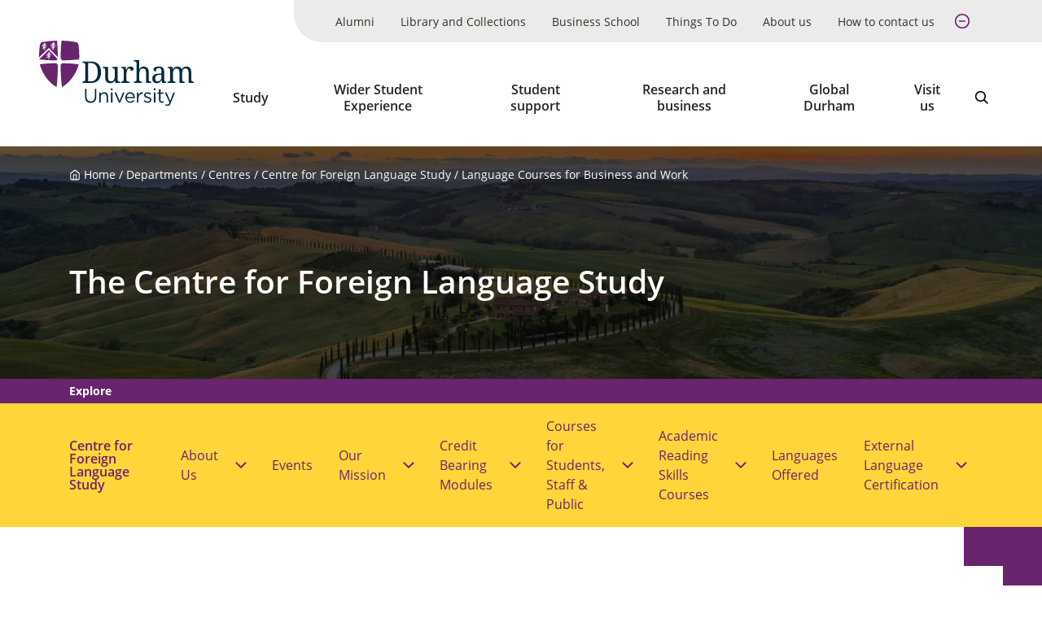

--- FILE ---
content_type: text/html; charset=UTF-8
request_url: https://dur.ac.uk/departments/centres/foreign-language-study/language-courses-for-business-and-work/
body_size: 12712
content:




<!DOCTYPE html>
<html lang="en-gb" class="pl">
  <head>
    <title>Language Courses for Business and Work - Durham University</title>
    <meta charset="UTF-8" />
    <meta name="viewport" content="width=device-width" />
    
    
    <meta name="date" content="01/23/2025" />
    <meta name="author" content="Durham University">
    <meta name="generator" content=" Terminalfour">
    <meta name="author" content="Durham University">
    <meta name="generator" content=" Terminalfour">
    <meta name="twitter:card" content="summary_large_image">
    <meta name="twitter:site" content="@durham_uni">
    <meta name="twitter:creator" content="@durham_uni">
    
    
    
    
    <meta property="fb:app_id" content="1259489337720699 ">
    <meta property="og:type" content="website">
		<link rel="canonical" href="https://www.durham.ac.uk/departments/centres/foreign-language-study/language-courses-for-business-and-work/" />
    <link rel="stylesheet" type="text/css" media="all" href="/media/durham-university/site-assets/css/durham-style-enhanced-20250805.css" /> 
    <link rel="stylesheet" type="text/css" media="" href="/media/durham-university/site-assets/css/swiper.css" /> 
    <link rel="stylesheet" type="text/css" media="" href="/media/durham-university/site-assets/css/perfect-scrollbar.css" /> 
    <link rel="apple-touch-icon" sizes="180x180" href="/media/durham-university/site-assets/image/favicons/apple-touch-icon.png" />
    <link rel="icon" type="image/svg" href="/media/durham-university/site-assets/image/favicons/favicon.svg" />
    <link rel="icon" type="image/png" sizes="32x32" href="/media/durham-university/site-assets/image/favicons/favicon-32x32.png" />
    <link rel="icon" type="image/png" sizes="16x16" href="/media/durham-university/site-assets/image/favicons/favicon-16x16.png" />
    <link rel="mask-icon" href="/media/durham-university/site-assets/image/favicons/safari-pinned-tab.svg" color="#000000" />
    <meta name="msapplication-TileColor" content="#68246D" />
    <meta name="msapplication-TileImage" content="/media/durham-university/site-assets/image/favicons/mstile-144x144.png" />
    <meta name="theme-color" content="#68246D" />
    <script>dataLayer = [{'content_type': undefined,'audience': undefined,'business_unit': undefined,'theme': undefined}];</script>
    <!--SMD = 138447 --><span id="d.en.1309318"></span>
<!-- Google Tag Manager -->
<script>(function(w,d,s,l,i){w[l]=w[l]||[];w[l].push({'gtm.start':
new Date().getTime(),event:'gtm.js'});var f=d.getElementsByTagName(s)[0],
j=d.createElement(s),dl=l!='dataLayer'?'&l='+l:'';j.async=true;j.src=
'https://www.googletagmanager.com/gtm.js?id='+i+dl;f.parentNode.insertBefore(j,f);
})(window,document,'script','dataLayer','GTM-MD895GR');</script>
<!-- End Google Tag Manager -->
    <!--<meta name="PageName" content="CFLS - General Content">-->
    <meta name="PageName" content="Language Courses for Business and Work">
      <meta name="titlesearch" content="Language Courses for Business and Work">
  </head>
  <body class="body u-overflow-x-hidden">
    <!--SMD = 138488 --><span id="d.en.1309321"></span>
<!-- Google Tag Manager (noscript) -->
<noscript><iframe src="https://www.googletagmanager.com/ns.html?id=GTM-MD895GR"
height="0" width="0" style="display:none;visibility:hidden"></iframe></noscript>
<!-- End Google Tag Manager (noscript) -->
    <a href="#main-content" class="is-focusable u-select-none u-bg-primary u-block u-font-bold u-mb-4 u-p-2 u-rounded-none u-text-white u-visually-hidden">
      <div class="container">Skip to main content</div>
    </a>
    <div id="fb-root"></div>
    <!--SMD = 1309759 --><span id="d.en.1309815"></span>
<script async defer crossorigin="anonymous" src="https://connect.facebook.net/en_GB/sdk.js#xfbml=1&version=v7.0" nonce="CasNLtLb"></script>
    <div class="layout-container u-flex u-flex-col u-min-h-full">
<header class="site-header" x-data="siteHeader()" x-init="init('normal', $refs.bar)" @menuchange="changeMenuState($event.detail)">
  
        <div class="emergencynotice" aria-live="assertive" data-t4-emergency-notices="/media/durham-university/site-assets/js/emergency-notice.json"></div>
  
        <div class="u-relative u-z-501">
          <div :class="{ 'xl:u-absolute xl:u-z-10 xl:u-w-full' : type === 'transparent', 'xl:u-text-white' : showBackground() === false }">
            <div class="u-relative u-flex u-items-center u-justify-between u-pl-2 u-py-1 u-transition lg:u-py-2 lg:u-pl-4 xl:u-py-0 xl:u-pl-6 u-bg-white" x-ref="bar" :class="{ 'u-bg-white' : showBackground() }">
              <div :class="{ 'xl:u-hidden' : type === 'transparent' &amp;&amp; !menuOpen &amp;&amp; !searchOpen }">
                <a href="/" rel="home" class="u-w-full u-block"><img class="site-logo" src="/media/durham-university/site-assets/image/logo-dark.svg" alt="Durham University logo"></a>
              </div>
              <div :class="{ 'xl:u-hidden' : type === 'transparent' &amp;&amp; (menuOpen || searchOpen), 'xl:u-block' : type === 'transparent' &amp;&amp; !menuOpen &amp;&amp; !searchOpen }" class="u-hidden">
                <a href="/" rel="home" class="u-w-full u-block"><img class="site-logo" src="/media/durham-university/site-assets/image/logo-white.svg" alt="Durham University logo"></a>
              </div>
              <div class="u-flex u-items-end u-flex-col">
                <!-- <ul class="u-mb-3 utility-navigation u-hidden u-relative u-list-reset u-bg-primary u-gap-x-6 u-pr-10 xl:u-flex">
  <li>
    <a class="u-block u-px-2 u-py-2 u-text-small xxl:u-text-medium u-bg-secondary u-text-primary u-no-underline hocus:u-bg-secondary--dark" href="/alumni/">Alumni</a>
  </li>
  <li>
    <a class="u-block u-px-2 u-py-2 u-text-small xxl:u-text-medium u-bg-secondary u-text-primary u-no-underline hocus:u-bg-secondary--dark" href="/departments/library/">Library and Collections</a>
  </li>
  <li>
    <a class="u-block u-px-2 u-py-2 u-text-small xxl:u-text-medium u-bg-secondary u-text-primary u-no-underline hocus:u-bg-secondary--dark" href="https://www.durham.ac.uk/business/">Business School</a>
  </li>
  <li>
    <a class="u-block u-px-2 u-py-2 u-text-small xxl:u-text-medium u-bg-primary u-text-white u-no-underline hocus:u-bg-primary--dark" href="https://www.durham.ac.uk/things-to-do/">Things To Do</a>
  </li>
  <li>
    <a class="u-block u-px-2 u-py-2 u-text-small xxl:u-text-medium u-bg-primary u-text-white u-no-underline hocus:u-bg-primary--dark" href="/about-us/">About us</a>
  </li>
  <li>
    <a class="u-block u-px-2 u-py-2 u-text-small xxl:u-text-medium u-bg-primary u-text-white u-no-underline hocus:u-bg-primary--dark" href="/about-us/how-to-contact-us/">How to contact us</a>
  </li>
  <li>
    <a class="u-block u-px-2 u-py-2 u-text-small xxl:u-text-medium u-bg-primary u-text-white u-no-underline hocus:u-bg-primary--dark" href=""></a>
  </li>
</ul> -->

<ul class="u-mb-3 utility-navigation u-hidden u-relative u-list-reset u-bg-grey-50 u-gap-x-6 u-pr-10 xl:u-flex" x-data="{ expanded: true }">
  <li>
    <a class="u-flex u-items-center u-h-full u-p-2 u-text-small u-text-black u-no-underline xxl:u-text-medium u-bg-grey-50 u-transition hocus:u-bg-grey-50--dark u-leading-tight u-text-center" href="/alumni/">Alumni</a>
  </li>
  <li>
    <a class="u-flex u-items-center u-h-full u-p-2 u-text-small u-text-black u-no-underline xxl:u-text-medium u-bg-grey-50 u-transition hocus:u-bg-grey-50--dark u-leading-tight u-text-center" href="/departments/library/">Library and Collections</a>
  </li>
  <li>
    <a class="u-flex u-items-center u-h-full u-p-2 u-text-small u-text-black u-no-underline xxl:u-text-medium u-bg-grey-50 u-transition hocus:u-bg-grey-50--dark u-leading-tight u-text-center" href="https://www.durham.ac.uk/business/">Business School</a>
  </li>
  
<li x-show="expanded" style="display: none;">
    <a class="u-flex u-items-center u-h-full u-p-2 u-text-small u-text-black u-no-underline xxl:u-text-medium u-bg-grey-50 u-transition hocus:u-bg-grey-50--dark u-leading-tight u-text-center" href="https://www.durham.ac.uk/things-to-do/">Things To Do</a>
  </li>
  
  
  
    <li x-show="expanded" style="display: none;">
    <a class="u-flex u-items-center u-h-full u-p-2 u-text-small u-text-black u-no-underline xxl:u-text-medium u-bg-grey-50 u-transition hocus:u-bg-grey-50--dark u-leading-tight u-text-center" href="/about-us/">About us</a>
  </li>
  
  
  <li x-show="expanded" style="display: none;">
    <a class="u-flex u-items-center u-h-full u-p-2 u-text-small u-text-black u-no-underline xxl:u-text-medium u-bg-grey-50 u-transition hocus:u-bg-grey-50--dark u-leading-tight u-text-center" href="/about-us/how-to-contact-us/">How to contact us</a>
  </li>
  
  

  
  
  <li>
    <button class="u-flex u-items-center u-h-full u-p-2 u-no-underline xxl:u-text-medium u-bg-grey-50 u-transition hocus:u-bg-grey-50--dark u-leading-tight u-text-center u-text-primary u-text-large u-px-1 hocus:u-text-primary--light" @click="expanded = !expanded">
      <span class="u-visually-hidden" x-text="expanded ? 'Collapse': 'Expand'">Expand</span>

      <svg x-show="!expanded" class="icon" focusable="false">
        <use xlink:href="/media/durham-university/site-assets/image/sprite.svg#feather--plus-circle"></use>
      </svg>

      <svg x-show="expanded" class="icon" focusable="false" style="display: none;">
        <use xlink:href="/media/durham-university/site-assets/image/sprite.svg#feather--minus-circle"></use>
      </svg>
    </button>
  </li>
</ul>
                <div class="u-flex lg:u-mx-4 xl:u-mr-6">
                  <nav aria-label="Main">
                    <ul @keyup="escape($event.key)" @click.away="escape()" class="u-hidden u-list-reset u-mb-0 u-gap-x-1 xl:u-flex" x-data="primaryNavigation()">
											<li class="u-flex u-flex-col u-items-center" @mouseenter="openMenu(319983)" @mouseleave="closeMenu()">
  <a
    @focus="focus(319983)"
    href="/study/"
    class="primary-navigation__link u-flex u-items-center u-h-full u-px-2 u-pt-3 u-pb-5 u-font-bold u-font-sans u-text-inherit u-text-center u-leading-tight hocus:u-bg-grey-50 hocus:u-no-underline hocus:u-text-primary focus:u-shadow-none xxl:u-text-large"
    :aria-expanded="expanded(319983)"
    >Study</a
  >
  <button
    @click="toggleMenu(319983)"
    class="primary-navigation__button u-relative u-z-410 u-transition focus:u-shadow-none"
    style="display: none;"
    x-show="dropdownButton === 319983"
    :class="{ 'u-bg-secondary u-border-none' : menuOpen, 'u-bg-white u-text-primary u-border-1 u-border-primary focus:u-bg-primary focus:u-text-white' : !menuOpen }"
    :aria-expanded="expanded(319983)"
  >
    <span class="u-visually-hidden" x-text="(menuOpen === 319983 ? 'Hide' : 'Show') + ' submenu for Study'">Show submenu for Study</span>
    <span aria-hidden="true">
      <svg class="icon" focusable="false">
        <use xlink:href="/media/durham-university/site-assets/image/sprite.svg#cti--arrow-soft-down"></use>
      </svg>
    </span>
  </button>
<div class="u-absolute u-pin-x u-pin-t-100 u-bg-primary u-text-white u-z-400" x-cloak x-show="menuOpen === 319983">
    <div class="u-py-6 u-bg-primary">
      <div class="container">
        <h2 class="u-visually-hidden">Study sub-menu</h2>

        <div class="row"></div>

        <ul class="row u-list-reset">
          <li class='col'><a href='/study/undergraduate/' class='u-block u-text-white'>Undergraduate</a></li>
<li class='col'><a href='/study/postgraduate/' class='u-block u-text-white'>Postgraduate</a></li>
<li class='col'><a href='/study/international/' class='u-block u-text-white'>International</a></li>
<li class='col'><a href='/study/employability/' class='u-block u-text-white'>Employability</a></li>
        </ul>
      </div>
    </div>
  </div>
</li><li class="u-flex u-flex-col u-items-center" @mouseenter="openMenu(146785)" @mouseleave="closeMenu()">
  <a
    @focus="focus(146785)"
    href="/colleges-and-student-experience/"
    class="primary-navigation__link u-flex u-items-center u-h-full u-px-2 u-pt-3 u-pb-5 u-font-bold u-font-sans u-text-inherit u-text-center u-leading-tight hocus:u-bg-grey-50 hocus:u-no-underline hocus:u-text-primary focus:u-shadow-none xxl:u-text-large"
    :aria-expanded="expanded(146785)"
    >Wider Student Experience</a
  >
  <button
    @click="toggleMenu(146785)"
    class="primary-navigation__button u-relative u-z-410 u-transition focus:u-shadow-none"
    style="display: none;"
    x-show="dropdownButton === 146785"
    :class="{ 'u-bg-secondary u-border-none' : menuOpen, 'u-bg-white u-text-primary u-border-1 u-border-primary focus:u-bg-primary focus:u-text-white' : !menuOpen }"
    :aria-expanded="expanded(146785)"
  >
    <span class="u-visually-hidden" x-text="(menuOpen === 146785 ? 'Hide' : 'Show') + ' submenu for Wider Student Experience'">Show submenu for Wider Student Experience</span>
    <span aria-hidden="true">
      <svg class="icon" focusable="false">
        <use xlink:href="/media/durham-university/site-assets/image/sprite.svg#cti--arrow-soft-down"></use>
      </svg>
    </span>
  </button>
<div class="u-absolute u-pin-x u-pin-t-100 u-bg-primary u-text-white u-z-400" x-cloak x-show="menuOpen === 146785">
    <div class="u-py-6 u-bg-primary">
      <div class="container">
        <h2 class="u-visually-hidden">Wider Student Experience sub-menu</h2>

        <div class="row"></div>

        <ul class="row u-list-reset">
          <li class='col'><a href='/colleges-and-student-experience/colleges/' class='u-block u-text-white'>Our Colleges</a></li>
<li class='col'><a href='/colleges-and-student-experience/enrichment-activities/' class='u-block u-text-white'>Enrichment activities</a></li>
<li class='col'><a href='/colleges-and-student-experience/welcome-and-orientation/' class='u-block u-text-white'>Welcome and orientation</a></li>

        </ul>
      </div>
    </div>
  </div>
</li><li class="u-flex u-flex-col u-items-center" @mouseenter="openMenu(2079167)" @mouseleave="closeMenu()">
  <a
    @focus="focus(2079167)"
    href="/colleges-and-student-experience/student-support-and-wellbeing/"
    class="primary-navigation__link u-flex u-items-center u-h-full u-px-2 u-pt-3 u-pb-5 u-font-bold u-font-sans u-text-inherit u-text-center u-leading-tight hocus:u-bg-grey-50 hocus:u-no-underline hocus:u-text-primary focus:u-shadow-none xxl:u-text-large"
    :aria-expanded="expanded(2079167)"
    >Student support</a
  >
  <button
    @click="toggleMenu(2079167)"
    class="primary-navigation__button u-relative u-z-410 u-transition focus:u-shadow-none"
    style="display: none;"
    x-show="dropdownButton === 2079167"
    :class="{ 'u-bg-secondary u-border-none' : menuOpen, 'u-bg-white u-text-primary u-border-1 u-border-primary focus:u-bg-primary focus:u-text-white' : !menuOpen }"
    :aria-expanded="expanded(2079167)"
  >
    <span class="u-visually-hidden" x-text="(menuOpen === 2079167 ? 'Hide' : 'Show') + ' submenu for Student support'">Show submenu for Student support</span>
    <span aria-hidden="true">
      <svg class="icon" focusable="false">
        <use xlink:href="/media/durham-university/site-assets/image/sprite.svg#cti--arrow-soft-down"></use>
      </svg>
    </span>
  </button>
<div class="u-absolute u-pin-x u-pin-t-100 u-bg-primary u-text-white u-z-400" x-cloak x-show="menuOpen === 2079167">
    <div class="u-py-6 u-bg-primary">
      <div class="container">
        <h2 class="u-visually-hidden">Student support sub-menu</h2>

        <div class="row"></div>

        <ul class="row u-list-reset">
          <li class='col'><a href='/colleges-and-student-experience/student-support-and-wellbeing/counselling/' class='u-block u-text-white'>Counselling and mental health service</a></li>
<li class='col'><a href='/colleges-and-student-experience/student-support-and-wellbeing/disability-support/' class='u-block u-text-white'>Disability support</a></li>
<li class='col'><a href='/colleges-and-student-experience/student-support-and-wellbeing/student-safety/' class='u-block u-text-white'>Student safety</a></li>
<li class='col'><a href='/colleges-and-student-experience/student-support-and-wellbeing/student-conduct/' class='u-block u-text-white'>Harassment and sexual misconduct</a></li>
        </ul>
      </div>
    </div>
  </div>
</li><li class="u-flex u-flex-col u-items-center" @mouseenter="openMenu(320016)" @mouseleave="closeMenu()">
  <a
    @focus="focus(320016)"
    href="/research/"
    class="primary-navigation__link u-flex u-items-center u-h-full u-px-2 u-pt-3 u-pb-5 u-font-bold u-font-sans u-text-inherit u-text-center u-leading-tight hocus:u-bg-grey-50 hocus:u-no-underline hocus:u-text-primary focus:u-shadow-none xxl:u-text-large"
    :aria-expanded="expanded(320016)"
    >Research and business</a
  >
  <button
    @click="toggleMenu(320016)"
    class="primary-navigation__button u-relative u-z-410 u-transition focus:u-shadow-none"
    style="display: none;"
    x-show="dropdownButton === 320016"
    :class="{ 'u-bg-secondary u-border-none' : menuOpen, 'u-bg-white u-text-primary u-border-1 u-border-primary focus:u-bg-primary focus:u-text-white' : !menuOpen }"
    :aria-expanded="expanded(320016)"
  >
    <span class="u-visually-hidden" x-text="(menuOpen === 320016 ? 'Hide' : 'Show') + ' submenu for Research and business'">Show submenu for Research and business</span>
    <span aria-hidden="true">
      <svg class="icon" focusable="false">
        <use xlink:href="/media/durham-university/site-assets/image/sprite.svg#cti--arrow-soft-down"></use>
      </svg>
    </span>
  </button>
<div class="u-absolute u-pin-x u-pin-t-100 u-bg-primary u-text-white u-z-400" x-cloak x-show="menuOpen === 320016">
    <div class="u-py-6 u-bg-primary">
      <div class="container">
        <h2 class="u-visually-hidden">Research and business sub-menu</h2>

        <div class="row"></div>

        <ul class="row u-list-reset">
          <li class='col'><a href='/research/current/' class='u-block u-text-white'>Current research</a></li>
<li class='col'><a href='/research/university-research-institutes/' class='u-block u-text-white'>University Research Institutes</a></li>
<li class='col'><a href='/research/helping-business/' class='u-block u-text-white'>Helping business</a></li>
<li class='col'><a href='/research/facilities-and-services/' class='u-block u-text-white'>Facilities and services</a></li>
        </ul>
      </div>
    </div>
  </div>
</li><li class="u-flex u-flex-col u-items-center" @mouseenter="openMenu(320025)" @mouseleave="closeMenu()">
  <a
    @focus="focus(320025)"
    href="/global-durham/"
    class="primary-navigation__link u-flex u-items-center u-h-full u-px-2 u-pt-3 u-pb-5 u-font-bold u-font-sans u-text-inherit u-text-center u-leading-tight hocus:u-bg-grey-50 hocus:u-no-underline hocus:u-text-primary focus:u-shadow-none xxl:u-text-large"
    :aria-expanded="expanded(320025)"
    >Global Durham</a
  >
  <button
    @click="toggleMenu(320025)"
    class="primary-navigation__button u-relative u-z-410 u-transition focus:u-shadow-none"
    style="display: none;"
    x-show="dropdownButton === 320025"
    :class="{ 'u-bg-secondary u-border-none' : menuOpen, 'u-bg-white u-text-primary u-border-1 u-border-primary focus:u-bg-primary focus:u-text-white' : !menuOpen }"
    :aria-expanded="expanded(320025)"
  >
    <span class="u-visually-hidden" x-text="(menuOpen === 320025 ? 'Hide' : 'Show') + ' submenu for Global Durham'">Show submenu for Global Durham</span>
    <span aria-hidden="true">
      <svg class="icon" focusable="false">
        <use xlink:href="/media/durham-university/site-assets/image/sprite.svg#cti--arrow-soft-down"></use>
      </svg>
    </span>
  </button>
<div class="u-absolute u-pin-x u-pin-t-100 u-bg-primary u-text-white u-z-400" x-cloak x-show="menuOpen === 320025">
    <div class="u-py-6 u-bg-primary">
      <div class="container">
        <h2 class="u-visually-hidden">Global Durham sub-menu</h2>

        <div class="row"></div>

        <ul class="row u-list-reset">
          <li class='col'><a href='/global-durham/partnerships/' class='u-block u-text-white'>World-wide research and partnerships</a></li>
<li class='col'><a href='/global-durham/networks-and-consortia/' class='u-block u-text-white'>Global Networks and Consortia</a></li>


        </ul>
      </div>
    </div>
  </div>
</li><li class="u-flex u-flex-col u-items-center" @mouseenter="openMenu(319996)" @mouseleave="closeMenu()">
  <a
    @focus="focus(319996)"
    href="/visit-us/"
    class="primary-navigation__link u-flex u-items-center u-h-full u-px-2 u-pt-3 u-pb-5 u-font-bold u-font-sans u-text-inherit u-text-center u-leading-tight hocus:u-bg-grey-50 hocus:u-no-underline hocus:u-text-primary focus:u-shadow-none xxl:u-text-large"
    :aria-expanded="expanded(319996)"
    >Visit us </a
  >
  <button
    @click="toggleMenu(319996)"
    class="primary-navigation__button u-relative u-z-410 u-transition focus:u-shadow-none"
    style="display: none;"
    x-show="dropdownButton === 319996"
    :class="{ 'u-bg-secondary u-border-none' : menuOpen, 'u-bg-white u-text-primary u-border-1 u-border-primary focus:u-bg-primary focus:u-text-white' : !menuOpen }"
    :aria-expanded="expanded(319996)"
  >
    <span class="u-visually-hidden" x-text="(menuOpen === 319996 ? 'Hide' : 'Show') + ' submenu for Visit us '">Show submenu for Visit us </span>
    <span aria-hidden="true">
      <svg class="icon" focusable="false">
        <use xlink:href="/media/durham-university/site-assets/image/sprite.svg#cti--arrow-soft-down"></use>
      </svg>
    </span>
  </button>
<div class="u-absolute u-pin-x u-pin-t-100 u-bg-primary u-text-white u-z-400" x-cloak x-show="menuOpen === 319996">
    <div class="u-py-6 u-bg-primary">
      <div class="container">
        <h2 class="u-visually-hidden">Visit us  sub-menu</h2>

        <div class="row"></div>

        <ul class="row u-list-reset">
          <li class='col'><a href='/visit-us/open-days/' class='u-block u-text-white'>Open days and visits</a></li>
<li class='col'><a href='https://www.durham.ac.uk/things-to-do/' class='u-block u-text-white'>Attractions</a></li>
<li class='col'><a href='/visit-us/schools/' class='u-block u-text-white'>For schools and colleges</a></li>
<li class='col'><a href='/visit-us/location/' class='u-block u-text-white'>Location</a></li>
        </ul>
      </div>
    </div>
  </div>
</li>
                    </ul>
                  </nav>
                  <div class="u-flex u-text-h5">
                    <button @click="searchOpen = true" class="site-header__search u-hidden u-relative u-bg-transparent u-px-2 u-pb-5 u-pt-3 hocus:u-bg-grey-50 hocus:u-text-primary u-text-large xl:u-block" :class="{ 'u-text-white' : showBackground() === false, 'is-active' : searchOpen === true}">
                      <span class="u-visually-hidden">Search</span>

                      <svg class="icon" focusable="false">
                        <use xlink:href="/media/durham-university/site-assets/image/sprite.svg#cti--search"></use>
                      </svg>
                    </button>
										
                    <button @click="searchOpen = searchOpen === false; menuMobileOpen = false" class="u-bg-transparent hocus:u-text-primary u-px-2 xl:u-hidden">
                      <span class="u-visually-hidden">Search</span>

                      <svg class="icon" focusable="false">
                        <use xlink:href="/media/durham-university/site-assets/image/sprite.svg#cti--search"></use>
                      </svg>
                    </button>
                    <button @click="menuMobileOpen = menuMobileOpen === false; searchOpen = false" class="u-bg-transparent hocus:u-text-primary u-px-2 xl:u-hidden">
                      <span class="u-visually-hidden">Open menu</span>

                      <svg class="icon" focusable="false">
                        <use xlink:href="/media/durham-university/site-assets/image/sprite.svg#cti--menu-rounded"></use>
                      </svg>
                    </button>
                  </div>
                </div>
              </div>
            </div>
            <div class="xl:u-hidden" x-show="menuMobileOpen === true" style="display: none;">
              <nav aria-label="Main">
                <div class="u-bg-primary mobile-menu">
                  <ul class="u-list-reset u-m-0" x-data="{ menuOpen: false }">
                    <li class="u-border-b-1 u-border-darkpurple u-text-white u-flex u-flex-wrap u-justify-between">
    <a class="u-block u-flex-grow u-p-2 u-text-inherit" href="/study/">Study</a>
    <button @click="menuOpen = menuOpen === 319983 ? false : 319983" class="mobile-menu__accordion u-transition" :class="{ &#39;mobile-menu__accordion--open&#39; : menuOpen ===  319983}" :aria-expanded="menuOpen ? &#39;true&#39; : &#39;false&#39;" aria-expanded="false">
      <span class="u-visually-hidden" x-text="(menuOpen === 319983 ? &#39;Hide&#39; : &#39;Show&#39;) + &#39; submenu for Study&#39;">Show submenu for Study</span>
      <span aria-hidden="true">
        <svg class="icon u-transition" focusable="false">
          <use xlink:href="/media/durham-university/site-assets/image/sprite.svg#cti--arrow-soft-down"></use>
        </svg>
      </span>
    </button>
    <div class="u-w-full" x-show="menuOpen === 319983" style="display: none;">
      <div class="u-bg-darkpurple mobile-menu">
        <ul class="u-list-reset u-m-0" x-data="{ menuOpen: false }">
          <li class="u-text-small u-border-b-1 u-border-darkpurple--dark u-flex u-flex-wrap u-justify-between">
            <a class="u-block u-flex-grow u-p-2 u-text-inherit" href="/study/undergraduate/">Undergraduate</a>
          </li>
          <li class="u-text-small u-border-b-1 u-border-darkpurple--dark u-flex u-flex-wrap u-justify-between">
            <a class="u-block u-flex-grow u-p-2 u-text-inherit" href="/study/postgraduate/">Postgraduate</a>
          </li>
          <li class="u-text-small u-border-b-1 u-border-darkpurple--dark u-flex u-flex-wrap u-justify-between">
            <a class="u-block u-flex-grow u-p-2 u-text-inherit" href="/study/international/">International</a>
          </li>
          <li class="u-text-small u-border-b-1 u-border-darkpurple--dark u-flex u-flex-wrap u-justify-between">
            <a class="u-block u-flex-grow u-p-2 u-text-inherit" href="/study/employability/">Employability</a>
          </li>
        </ul>
      </div>
    </div>
  </li><li class="u-border-b-1 u-border-darkpurple u-text-white u-flex u-flex-wrap u-justify-between">
    <a class="u-block u-flex-grow u-p-2 u-text-inherit" href="/colleges-and-student-experience/">Wider Student Experience</a>
    <button @click="menuOpen = menuOpen === 146785 ? false : 146785" class="mobile-menu__accordion u-transition" :class="{ &#39;mobile-menu__accordion--open&#39; : menuOpen ===  146785}" :aria-expanded="menuOpen ? &#39;true&#39; : &#39;false&#39;" aria-expanded="false">
      <span class="u-visually-hidden" x-text="(menuOpen === 146785 ? &#39;Hide&#39; : &#39;Show&#39;) + &#39; submenu for Wider Student Experience&#39;">Show submenu for Wider Student Experience</span>
      <span aria-hidden="true">
        <svg class="icon u-transition" focusable="false">
          <use xlink:href="/media/durham-university/site-assets/image/sprite.svg#cti--arrow-soft-down"></use>
        </svg>
      </span>
    </button>
    <div class="u-w-full" x-show="menuOpen === 146785" style="display: none;">
      <div class="u-bg-darkpurple mobile-menu">
        <ul class="u-list-reset u-m-0" x-data="{ menuOpen: false }">
          <li class="u-text-small u-border-b-1 u-border-darkpurple--dark u-flex u-flex-wrap u-justify-between">
            <a class="u-block u-flex-grow u-p-2 u-text-inherit" href="/colleges-and-student-experience/colleges/">Our Colleges</a>
          </li>
          <li class="u-text-small u-border-b-1 u-border-darkpurple--dark u-flex u-flex-wrap u-justify-between">
            <a class="u-block u-flex-grow u-p-2 u-text-inherit" href="/colleges-and-student-experience/enrichment-activities/">Enrichment activities</a>
          </li>
          <li class="u-text-small u-border-b-1 u-border-darkpurple--dark u-flex u-flex-wrap u-justify-between">
            <a class="u-block u-flex-grow u-p-2 u-text-inherit" href="/colleges-and-student-experience/welcome-and-orientation/">Welcome and orientation</a>
          </li>
          
        </ul>
      </div>
    </div>
  </li><li class="u-border-b-1 u-border-darkpurple u-text-white u-flex u-flex-wrap u-justify-between">
    <a class="u-block u-flex-grow u-p-2 u-text-inherit" href="/colleges-and-student-experience/student-support-and-wellbeing/">Student support</a>
    <button @click="menuOpen = menuOpen === 2079167 ? false : 2079167" class="mobile-menu__accordion u-transition" :class="{ &#39;mobile-menu__accordion--open&#39; : menuOpen ===  2079167}" :aria-expanded="menuOpen ? &#39;true&#39; : &#39;false&#39;" aria-expanded="false">
      <span class="u-visually-hidden" x-text="(menuOpen === 2079167 ? &#39;Hide&#39; : &#39;Show&#39;) + &#39; submenu for Student support&#39;">Show submenu for Student support</span>
      <span aria-hidden="true">
        <svg class="icon u-transition" focusable="false">
          <use xlink:href="/media/durham-university/site-assets/image/sprite.svg#cti--arrow-soft-down"></use>
        </svg>
      </span>
    </button>
    <div class="u-w-full" x-show="menuOpen === 2079167" style="display: none;">
      <div class="u-bg-darkpurple mobile-menu">
        <ul class="u-list-reset u-m-0" x-data="{ menuOpen: false }">
          <li class="u-text-small u-border-b-1 u-border-darkpurple--dark u-flex u-flex-wrap u-justify-between">
            <a class="u-block u-flex-grow u-p-2 u-text-inherit" href="/colleges-and-student-experience/student-support-and-wellbeing/counselling/">Counselling and mental health service</a>
          </li>
          <li class="u-text-small u-border-b-1 u-border-darkpurple--dark u-flex u-flex-wrap u-justify-between">
            <a class="u-block u-flex-grow u-p-2 u-text-inherit" href="/colleges-and-student-experience/student-support-and-wellbeing/disability-support/">Disability support</a>
          </li>
          <li class="u-text-small u-border-b-1 u-border-darkpurple--dark u-flex u-flex-wrap u-justify-between">
            <a class="u-block u-flex-grow u-p-2 u-text-inherit" href="/colleges-and-student-experience/student-support-and-wellbeing/student-safety/">Student safety</a>
          </li>
          <li class="u-text-small u-border-b-1 u-border-darkpurple--dark u-flex u-flex-wrap u-justify-between">
            <a class="u-block u-flex-grow u-p-2 u-text-inherit" href="/colleges-and-student-experience/student-support-and-wellbeing/student-conduct/">Harassment and sexual misconduct</a>
          </li>
        </ul>
      </div>
    </div>
  </li><li class="u-border-b-1 u-border-darkpurple u-text-white u-flex u-flex-wrap u-justify-between">
    <a class="u-block u-flex-grow u-p-2 u-text-inherit" href="/research/">Research and business</a>
    <button @click="menuOpen = menuOpen === 320016 ? false : 320016" class="mobile-menu__accordion u-transition" :class="{ &#39;mobile-menu__accordion--open&#39; : menuOpen ===  320016}" :aria-expanded="menuOpen ? &#39;true&#39; : &#39;false&#39;" aria-expanded="false">
      <span class="u-visually-hidden" x-text="(menuOpen === 320016 ? &#39;Hide&#39; : &#39;Show&#39;) + &#39; submenu for Research and business&#39;">Show submenu for Research and business</span>
      <span aria-hidden="true">
        <svg class="icon u-transition" focusable="false">
          <use xlink:href="/media/durham-university/site-assets/image/sprite.svg#cti--arrow-soft-down"></use>
        </svg>
      </span>
    </button>
    <div class="u-w-full" x-show="menuOpen === 320016" style="display: none;">
      <div class="u-bg-darkpurple mobile-menu">
        <ul class="u-list-reset u-m-0" x-data="{ menuOpen: false }">
          <li class="u-text-small u-border-b-1 u-border-darkpurple--dark u-flex u-flex-wrap u-justify-between">
            <a class="u-block u-flex-grow u-p-2 u-text-inherit" href="/research/current/">Current research</a>
          </li>
          <li class="u-text-small u-border-b-1 u-border-darkpurple--dark u-flex u-flex-wrap u-justify-between">
            <a class="u-block u-flex-grow u-p-2 u-text-inherit" href="/research/university-research-institutes/">University Research Institutes</a>
          </li>
          <li class="u-text-small u-border-b-1 u-border-darkpurple--dark u-flex u-flex-wrap u-justify-between">
            <a class="u-block u-flex-grow u-p-2 u-text-inherit" href="/research/helping-business/">Helping business</a>
          </li>
          <li class="u-text-small u-border-b-1 u-border-darkpurple--dark u-flex u-flex-wrap u-justify-between">
            <a class="u-block u-flex-grow u-p-2 u-text-inherit" href="/research/facilities-and-services/">Facilities and services</a>
          </li>
        </ul>
      </div>
    </div>
  </li><li class="u-border-b-1 u-border-darkpurple u-text-white u-flex u-flex-wrap u-justify-between">
    <a class="u-block u-flex-grow u-p-2 u-text-inherit" href="/global-durham/">Global Durham</a>
    <button @click="menuOpen = menuOpen === 320025 ? false : 320025" class="mobile-menu__accordion u-transition" :class="{ &#39;mobile-menu__accordion--open&#39; : menuOpen ===  320025}" :aria-expanded="menuOpen ? &#39;true&#39; : &#39;false&#39;" aria-expanded="false">
      <span class="u-visually-hidden" x-text="(menuOpen === 320025 ? &#39;Hide&#39; : &#39;Show&#39;) + &#39; submenu for Global Durham&#39;">Show submenu for Global Durham</span>
      <span aria-hidden="true">
        <svg class="icon u-transition" focusable="false">
          <use xlink:href="/media/durham-university/site-assets/image/sprite.svg#cti--arrow-soft-down"></use>
        </svg>
      </span>
    </button>
    <div class="u-w-full" x-show="menuOpen === 320025" style="display: none;">
      <div class="u-bg-darkpurple mobile-menu">
        <ul class="u-list-reset u-m-0" x-data="{ menuOpen: false }">
          <li class="u-text-small u-border-b-1 u-border-darkpurple--dark u-flex u-flex-wrap u-justify-between">
            <a class="u-block u-flex-grow u-p-2 u-text-inherit" href="/global-durham/partnerships/">World-wide research and partnerships</a>
          </li>
          <li class="u-text-small u-border-b-1 u-border-darkpurple--dark u-flex u-flex-wrap u-justify-between">
            <a class="u-block u-flex-grow u-p-2 u-text-inherit" href="/global-durham/networks-and-consortia/">Global Networks and Consortia</a>
          </li>
          
          
        </ul>
      </div>
    </div>
  </li><li class="u-border-b-1 u-border-darkpurple u-text-white u-flex u-flex-wrap u-justify-between">
    <a class="u-block u-flex-grow u-p-2 u-text-inherit" href="/visit-us/">Visit us </a>
    <button @click="menuOpen = menuOpen === 319996 ? false : 319996" class="mobile-menu__accordion u-transition" :class="{ &#39;mobile-menu__accordion--open&#39; : menuOpen ===  319996}" :aria-expanded="menuOpen ? &#39;true&#39; : &#39;false&#39;" aria-expanded="false">
      <span class="u-visually-hidden" x-text="(menuOpen === 319996 ? &#39;Hide&#39; : &#39;Show&#39;) + &#39; submenu for Visit us &#39;">Show submenu for Visit us </span>
      <span aria-hidden="true">
        <svg class="icon u-transition" focusable="false">
          <use xlink:href="/media/durham-university/site-assets/image/sprite.svg#cti--arrow-soft-down"></use>
        </svg>
      </span>
    </button>
    <div class="u-w-full" x-show="menuOpen === 319996" style="display: none;">
      <div class="u-bg-darkpurple mobile-menu">
        <ul class="u-list-reset u-m-0" x-data="{ menuOpen: false }">
          <li class="u-text-small u-border-b-1 u-border-darkpurple--dark u-flex u-flex-wrap u-justify-between">
            <a class="u-block u-flex-grow u-p-2 u-text-inherit" href="/visit-us/open-days/">Open days and visits</a>
          </li>
          <li class="u-text-small u-border-b-1 u-border-darkpurple--dark u-flex u-flex-wrap u-justify-between">
            <a class="u-block u-flex-grow u-p-2 u-text-inherit" href="https://www.durham.ac.uk/things-to-do/">Attractions</a>
          </li>
          <li class="u-text-small u-border-b-1 u-border-darkpurple--dark u-flex u-flex-wrap u-justify-between">
            <a class="u-block u-flex-grow u-p-2 u-text-inherit" href="/visit-us/schools/">For schools and colleges</a>
          </li>
          <li class="u-text-small u-border-b-1 u-border-darkpurple--dark u-flex u-flex-wrap u-justify-between">
            <a class="u-block u-flex-grow u-p-2 u-text-inherit" href="/visit-us/location/">Location</a>
          </li>
        </ul>
      </div>
    </div>
  </li>
                  </ul>
                </div>
              </nav>

              <div class="u-bg-grey-50 mobile-menu">
                <ul class="u-list-reset u-m-0" x-data="{ menuOpen: false }">
  <li class="u-border-b-1 u-border-grey-50--dark u-text-primary u-flex u-flex-wrap u-justify-between">
    <a class="u-block u-flex-grow u-p-2 u-text-inherit" href="/alumni/">Alumni</a>
  </li>
  <li class="u-border-b-1 u-border-grey-50--dark u-text-primary u-flex u-flex-wrap u-justify-between">
    <a class="u-block u-flex-grow u-p-2 u-text-inherit" href="/departments/library/">Library and Collections</a>
  </li>
  <li class="u-border-b-1 u-border-grey-50--dark u-text-primary u-flex u-flex-wrap u-justify-between">
    <a class="u-block u-flex-grow u-p-2 u-text-inherit" href="https://www.durham.ac.uk/business/">Business School</a>
  </li>
  <li class="u-border-b-1 u-border-grey-50--dark u-text-primary u-flex u-flex-wrap u-justify-between">
    <a class="u-block u-flex-grow u-p-2 u-text-inherit" href="https://www.durham.ac.uk/things-to-do/">Things To Do</a>
  </li>
  <li class="u-border-b-1 u-border-grey-50--dark u-text-primary u-flex u-flex-wrap u-justify-between">
    <a class="u-block u-flex-grow u-p-2 u-text-inherit" href="/about-us/">About us</a>
  </li>
  <li class="u-border-b-1 u-border-grey-50--dark u-text-primary u-flex u-flex-wrap u-justify-between">
    <a class="u-block u-flex-grow u-p-2 u-text-inherit" href="/about-us/how-to-contact-us/">How to contact us</a>
  </li>
  
</ul>
              </div>
            </div>
            <div class="has-dark-bg u-py-4 u-bg-primary u-text-white u-absolute u-pin-l u-pin-r" x-cloak x-show="searchOpen === true" @click.away="menuOpen = false; searchOpen = false">
              <div class="container">
                <!--SMD = 239301 --><form action="/search/" class="search-form u-relative" x-data="{ liveSearchOpen: false }">
  <label for="example_unique_id_906485678" class="h4 u-font-sans u-font-bolder u-mb-2">Search durham.ac.uk</label>

  <div class="u-flex u-w-full">
    <input placeholder="Enter a search query, e.g. undergraduate maths" id="example_unique_id_906485678" class="u-h-auto u-border-0 u-m-0 u-truncate u-px-1 u-rounded-none md:u-text-large md:u-px-4 md:u-py-2 lg:u-px-5 lg:u-py-3 xxl:u-text-h5 form-control" autocomplete="false" name="searchStudioQuery" type="search" @focus="liveSearchOpen = true" @blur="liveSearchOpen = false">

    <button class="btn-secondary btn u-pl-1 u-pr-2 md:u-pl-3 md:u-pr-5" type="submit">
      <svg class="icon md:u-text-h5" focusable="false">
        <use xlink:href="/media/durham-university/site-assets/image/sprite.svg#feather--search"></use>
      </svg>
      <span class="u-visually-hidden">Search</span>
    </button>
  </div>
</form>

                <button @click="menuOpen = false; searchOpen = false" class="u-hidden kbd-only:u-inline-block u-absolute u-pin-t u-pin-r u-m-4 u-bg-transparent u-text-current-color u-text-large">
                  <span class="u-visually-hidden">Close search</span>

                  <svg class="icon hocus:u-text-primary" focusable="false">
                    <use xlink:href="/media/durham-university/site-assets/image/sprite.svg#cti--close"></use>
                  </svg>
                </button>
              </div>
            </div>
          </div>
        </div>
        <div class="u-fixed u-pin u-z-10 u-bg-black u-opacity-25" x-show="menuOpen || searchOpen" style="display: none;"></div>
      </header>
      <main id="main-content" role="main" class="main">
        <div class="main-content">
          <div class="sub-site-header-padding-bottom u-break-words">
  <div class="page-header page-header--sub-site u-relative u-z-0 u-breakout has-dark-bg u-text-white u-py-4 u-bg-grey-300">
    <div class="u-flex u-flex-col u-relative u-z-10 container">
      <!-- Breadcrumb -->
    <nav aria-label="Breadcrumb" class="u-text-small u-mb-4 breadcrumb">
      <ol class="u-flex u-flex-wrap u-gap-y-1 u-pl-0 u-list-reset u-mb-0">
        <li>
            <svg class="icon" focusable="false">
              <use xlink:href="/media/durham-university/site-assets/image/sprite.svg?v=ca02c231#feather--home"></use>
            </svg>
            <span>Home</span>
        </li>
        <li> <span><a href="/departments/">Departments</a></span></li><li> <span><a href="/departments/centres/">Centres</a></span></li><li> <span><a href="/departments/centres/foreign-language-study/">Centre for Foreign Language Study</a></span></li><li> <span><a href="/departments/centres/foreign-language-study/language-courses-for-business-and-work/">Language Courses for Business and Work</a></span></li>
      </ol>
    </nav>
    <!-- eo Breadcrumb -->      <div class="md:u-flex md:u-flex-grow md:u-justify-between md:u-flex-row-reverse">
        <div class="page-header__content u-flex u-flex-col u-flex-grow u-justify-center u-mt-2 md:u-mt-0 u-min-w-0">
          <div class="u-o-3 u-max-w-measure-lg">
            <a href="/departments/centres/foreign-language-study/" class="u-text-white u-no-underline u-block u-font-bold u-leading-tight h2">
              The Centre for Foreign Language Study
            </a>
          </div>
        </div>
      </div>
    </div>
    <picture ref="page-header--picture" class="page-header--picture u-absolute u-pin u-blend-multiply">
      <img alt="Sunset in Tuscany, Italy" class="image-zoom-on-lazyload u-object-cover u-h-full u-w-full ls-is-cached lazyloaded" data-src="https://pxl01-duracuk.terminalfour.net/fit-in/1600x900/filters:format(webp)/prod01/prodbucket01/media/durham-university/research-/research-centres/centre-for-foreign-language-study/Italian-3--Hero.jpg" src="https://pxl01-duracuk.terminalfour.net/prod01/prodbucket01/media/durham-university/research-/research-centres/centre-for-foreign-language-study/Italian-3--Hero.jpg">
    </picture>
  </div>
          
					<span id="d.en.403614"></span>
<nav class="u-breakout submenu u-relative u-z-501" x-data="{ menuMobileOpen: false }" aria-labelledby="submenu-heading">
  <div class="u-py-1 u-bg-primary">
    <div class="container">
      <h2 class="u-text-small u-text-bold u-text-white u-mb-0" id="submenu-heading">
        Explore
      </h2>
    </div>
  </div>
  <div class="u-bg-secondary u-text-primary">
    <div class="container">
      <div class="u-flex u-items-center">
        <a class="u-font-bold u-mr-3 u-text-inherit" href="/departments/centres/foreign-language-study/">Centre for Foreign Language Study</a>

        <ul @keyup="escape($event.key)" @click.away="escape()" class="u-hidden u-list-reset u-mb-0 u-gap-x-2 xl:u-flex" x-data="subNavigation()">
          <!-- Desktop Menu -->
        <li @mouseenter="openMenu(403615)" @mouseleave="closeMenu()" class="u-flex u-items-center">
  <a @focus="focus(403615)" href="/departments/centres/foreign-language-study/about-us/" class="u-px-1 u-py-2 u-text-inherit u-leading-normal u-no-underline" :class="{ 'u-font-bold' : menuOpen === 403615 }" :aria-expanded="expanded(1)" aria-expanded="false">About Us</a>
  <button @click="toggleMenu(403615)" class="sub-navigation__button u-bg-transparent u-transition focus:u-shadow-none u-text-inherit focus:u-border-1 focus:u-border-primary" :class="{ &#39;u-bg-primary u-text-white&#39; : menuOpen === 403615, &#39;u-text-inherit focus:u-border-1 focus:u-border-primary&#39; : menuOpen !== 403615 }" :aria-expanded="expanded(403615)" aria-expanded="false">
    <span class="u-visually-hidden"><template x-text="menuOpen === 403615 ? &#39;Hide&#39; : &#39;Show&#39;"></template> submenu for "About Us"</span>
    <span aria-hidden="true">
      <svg class="icon" focusable="false">
        <use xlink:href="/media/durham-university/site-assets/image/sprite.svg#cti--arrow-soft-down"></use>
      </svg>
    </span>
  </button>
  <div class="u-absolute u-pin-x u-pin-t-100 u-text-white u-shadow-lg-dark u-bg-primary" x-show="menuOpen === 403615" style="display: none;">
    <div class="container u-py-6">
      <div class="row">
        <div class="col-4"><ul class="u-list-reset u-mb-0 u-o-3">
            <li><a href="/departments/centres/foreign-language-study/about-us/language-level-and-accreditation/" class="u-block u-text-white">Language Level &amp; Accreditation</a></li>
        <!-- HERE -->
        
            <li><a href="/departments/centres/foreign-language-study/about-us/people/" class="u-block u-text-white">People</a></li>
        
            <li><a href="/departments/centres/foreign-language-study/about-us/events/" class="u-block u-text-white">Events</a></li>
          </ul></div>
        
        <div class="col-4"><ul class="u-list-reset u-mb-0 u-o-3">
            <li><a href="/departments/centres/foreign-language-study/about-us/contact-us/" class="u-block u-text-white">Contact Us</a></li>
            <li><a href="/departments/centres/foreign-language-study/about-us/news/" class="u-block u-text-white">News</a></li>
            
          </ul></div>
        
            
            
            
          
      </div>
    </div>
  </div>
</li><li @mouseenter="openMenu(2329175)" @mouseleave="closeMenu()" class="u-flex u-items-center">
  <a @focus="focus(2329175)" href="/departments/centres/foreign-language-study/about-us/events/" class="u-px-1 u-py-2 u-text-inherit u-leading-normal u-no-underline" :class="{ 'u-font-bold' : menuOpen === 2329175 }" :aria-expanded="expanded(1)" aria-expanded="false">Events</a>

  
        
            
        <!-- HERE -->
        
            
        
            
          
        
        
            
            
            
          
        
            
            
            
          
      
</li><li @mouseenter="openMenu(2092241)" @mouseleave="closeMenu()" class="u-flex u-items-center">
  <a @focus="focus(2092241)" href="/departments/centres/foreign-language-study/our-mission/" class="u-px-1 u-py-2 u-text-inherit u-leading-normal u-no-underline" :class="{ 'u-font-bold' : menuOpen === 2092241 }" :aria-expanded="expanded(1)" aria-expanded="false">Our Mission</a>
  <button @click="toggleMenu(2092241)" class="sub-navigation__button u-bg-transparent u-transition focus:u-shadow-none u-text-inherit focus:u-border-1 focus:u-border-primary" :class="{ &#39;u-bg-primary u-text-white&#39; : menuOpen === 2092241, &#39;u-text-inherit focus:u-border-1 focus:u-border-primary&#39; : menuOpen !== 2092241 }" :aria-expanded="expanded(2092241)" aria-expanded="false">
    <span class="u-visually-hidden"><template x-text="menuOpen === 2092241 ? &#39;Hide&#39; : &#39;Show&#39;"></template> submenu for "Our Mission"</span>
    <span aria-hidden="true">
      <svg class="icon" focusable="false">
        <use xlink:href="/media/durham-university/site-assets/image/sprite.svg#cti--arrow-soft-down"></use>
      </svg>
    </span>
  </button>
  <div class="u-absolute u-pin-x u-pin-t-100 u-text-white u-shadow-lg-dark u-bg-primary" x-show="menuOpen === 2092241" style="display: none;">
    <div class="container u-py-6">
      <div class="row">
        <div class="col-4"><ul class="u-list-reset u-mb-0 u-o-3">
            <li><a href="/departments/centres/foreign-language-study/our-mission/decolonising-the-curriculum/" class="u-block u-text-white">Decolonising the Curriculum</a></li>
        <!-- HERE -->
        
            
        
            
          </ul></div>
        
        
            
            
            
          
        
            
            
            
          
      </div>
    </div>
  </div>
</li><li @mouseenter="openMenu(403617)" @mouseleave="closeMenu()" class="u-flex u-items-center">
  <a @focus="focus(403617)" href="/departments/centres/foreign-language-study/credit-bearing-modules-in-foreign-languages/" class="u-px-1 u-py-2 u-text-inherit u-leading-normal u-no-underline" :class="{ 'u-font-bold' : menuOpen === 403617 }" :aria-expanded="expanded(1)" aria-expanded="false">Credit Bearing Modules</a>
  <button @click="toggleMenu(403617)" class="sub-navigation__button u-bg-transparent u-transition focus:u-shadow-none u-text-inherit focus:u-border-1 focus:u-border-primary" :class="{ &#39;u-bg-primary u-text-white&#39; : menuOpen === 403617, &#39;u-text-inherit focus:u-border-1 focus:u-border-primary&#39; : menuOpen !== 403617 }" :aria-expanded="expanded(403617)" aria-expanded="false">
    <span class="u-visually-hidden"><template x-text="menuOpen === 403617 ? &#39;Hide&#39; : &#39;Show&#39;"></template> submenu for "Credit Bearing Modules"</span>
    <span aria-hidden="true">
      <svg class="icon" focusable="false">
        <use xlink:href="/media/durham-university/site-assets/image/sprite.svg#cti--arrow-soft-down"></use>
      </svg>
    </span>
  </button>
  <div class="u-absolute u-pin-x u-pin-t-100 u-text-white u-shadow-lg-dark u-bg-primary" x-show="menuOpen === 403617" style="display: none;">
    <div class="container u-py-6">
      <div class="row">
        <div class="col-4"><ul class="u-list-reset u-mb-0 u-o-3">
            <li><a href="/departments/centres/foreign-language-study/credit-bearing-modules-in-foreign-languages/registration/" class="u-block u-text-white">Registration for Credit Bearing Modules</a></li>
        <!-- HERE -->
        
            <li><a href="/departments/centres/foreign-language-study/credit-bearing-modules-in-foreign-languages/restrictions/" class="u-block u-text-white">Credit Bearing Module Restrictions</a></li>
        
            
          </ul></div>
        
        
            
            
            
          
        
            
            
            
          
      </div>
    </div>
  </div>
</li><li @mouseenter="openMenu(403616)" @mouseleave="closeMenu()" class="u-flex u-items-center">
  <a @focus="focus(403616)" href="/departments/centres/foreign-language-study/language-courses-for-students-staff-and-members-of-the-public/" class="u-px-1 u-py-2 u-text-inherit u-leading-normal u-no-underline" :class="{ 'u-font-bold' : menuOpen === 403616 }" :aria-expanded="expanded(1)" aria-expanded="false">Courses for Students, Staff &amp; Public</a>
  <button @click="toggleMenu(403616)" class="sub-navigation__button u-bg-transparent u-transition focus:u-shadow-none u-text-inherit focus:u-border-1 focus:u-border-primary" :class="{ &#39;u-bg-primary u-text-white&#39; : menuOpen === 403616, &#39;u-text-inherit focus:u-border-1 focus:u-border-primary&#39; : menuOpen !== 403616 }" :aria-expanded="expanded(403616)" aria-expanded="false">
    <span class="u-visually-hidden"><template x-text="menuOpen === 403616 ? &#39;Hide&#39; : &#39;Show&#39;"></template> submenu for "Courses for Students, Staff &amp; Public"</span>
    <span aria-hidden="true">
      <svg class="icon" focusable="false">
        <use xlink:href="/media/durham-university/site-assets/image/sprite.svg#cti--arrow-soft-down"></use>
      </svg>
    </span>
  </button>
  <div class="u-absolute u-pin-x u-pin-t-100 u-text-white u-shadow-lg-dark u-bg-primary" x-show="menuOpen === 403616" style="display: none;">
    <div class="container u-py-6">
      <div class="row">
        <div class="col-4"><ul class="u-list-reset u-mb-0 u-o-3">
            <li><a href="/departments/centres/foreign-language-study/language-courses-for-students-staff-and-members-of-the-public/course-formats/" class="u-block u-text-white">Course Formats</a></li>
        <!-- HERE -->
        
            <li><a href="/departments/centres/foreign-language-study/language-courses-for-students-staff-and-members-of-the-public/course-faqs/" class="u-block u-text-white">Course FAQs</a></li>
        
            <li><a href="/departments/centres/foreign-language-study/language-courses-for-students-staff-and-members-of-the-public/guide-to-levels/" class="u-block u-text-white">Guide to Levels</a></li>
          </ul></div>
        
        
            
            
            
          
        
            
            
            
          
      </div>
    </div>
  </div>
</li><li @mouseenter="openMenu(403618)" @mouseleave="closeMenu()" class="u-flex u-items-center">
  <a @focus="focus(403618)" href="/departments/centres/foreign-language-study/facilities/" class="u-px-1 u-py-2 u-text-inherit u-leading-normal u-no-underline" :class="{ 'u-font-bold' : menuOpen === 403618 }" :aria-expanded="expanded(1)" aria-expanded="false">Academic Reading Skills Courses</a>
  <button @click="toggleMenu(403618)" class="sub-navigation__button u-bg-transparent u-transition focus:u-shadow-none u-text-inherit focus:u-border-1 focus:u-border-primary" :class="{ &#39;u-bg-primary u-text-white&#39; : menuOpen === 403618, &#39;u-text-inherit focus:u-border-1 focus:u-border-primary&#39; : menuOpen !== 403618 }" :aria-expanded="expanded(403618)" aria-expanded="false">
    <span class="u-visually-hidden"><template x-text="menuOpen === 403618 ? &#39;Hide&#39; : &#39;Show&#39;"></template> submenu for "Academic Reading Skills Courses"</span>
    <span aria-hidden="true">
      <svg class="icon" focusable="false">
        <use xlink:href="/media/durham-university/site-assets/image/sprite.svg#cti--arrow-soft-down"></use>
      </svg>
    </span>
  </button>
  <div class="u-absolute u-pin-x u-pin-t-100 u-text-white u-shadow-lg-dark u-bg-primary" x-show="menuOpen === 403618" style="display: none;">
    <div class="container u-py-6">
      <div class="row">
        <div class="col-4"><ul class="u-list-reset u-mb-0 u-o-3">
            <li><a href="/departments/centres/foreign-language-study/facilities/french-reading-skills-beginners-/" class="u-block u-text-white">Reading Skills Courses</a></li>
        <!-- HERE -->
        
            
        
            
          </ul></div>
        
        
            
            
            
          
        
            
            
            
          
      </div>
    </div>
  </div>
</li><li @mouseenter="openMenu(403913)" @mouseleave="closeMenu()" class="u-flex u-items-center">
  <a @focus="focus(403913)" href="/departments/centres/foreign-language-study/languages-offered/" class="u-px-1 u-py-2 u-text-inherit u-leading-normal u-no-underline" :class="{ 'u-font-bold' : menuOpen === 403913 }" :aria-expanded="expanded(1)" aria-expanded="false">Languages Offered</a>

  
        
            
        <!-- HERE -->
        
            
        
            
          
        
        
            
            
            
          
        
            
            
            
          
      
</li><li @mouseenter="openMenu(403620)" @mouseleave="closeMenu()" class="u-flex u-items-center">
  <a @focus="focus(403620)" href="/departments/centres/foreign-language-study/external-language-certification/" class="u-px-1 u-py-2 u-text-inherit u-leading-normal u-no-underline" :class="{ 'u-font-bold' : menuOpen === 403620 }" :aria-expanded="expanded(1)" aria-expanded="false">External Language Certification</a>
  <button @click="toggleMenu(403620)" class="sub-navigation__button u-bg-transparent u-transition focus:u-shadow-none u-text-inherit focus:u-border-1 focus:u-border-primary" :class="{ &#39;u-bg-primary u-text-white&#39; : menuOpen === 403620, &#39;u-text-inherit focus:u-border-1 focus:u-border-primary&#39; : menuOpen !== 403620 }" :aria-expanded="expanded(403620)" aria-expanded="false">
    <span class="u-visually-hidden"><template x-text="menuOpen === 403620 ? &#39;Hide&#39; : &#39;Show&#39;"></template> submenu for "External Language Certification"</span>
    <span aria-hidden="true">
      <svg class="icon" focusable="false">
        <use xlink:href="/media/durham-university/site-assets/image/sprite.svg#cti--arrow-soft-down"></use>
      </svg>
    </span>
  </button>
  <div class="u-absolute u-pin-x u-pin-t-100 u-text-white u-shadow-lg-dark u-bg-primary" x-show="menuOpen === 403620" style="display: none;">
    <div class="container u-py-6">
      <div class="row">
        <div class="col-4"><ul class="u-list-reset u-mb-0 u-o-3">
            <li><a href="/departments/centres/foreign-language-study/external-language-certification/goethe/" class="u-block u-text-white">Goethe Institut</a></li>
        <!-- HERE -->
        
            <li><a href="/departments/centres/foreign-language-study/external-language-certification/dele/" class="u-block u-text-white">DELE</a></li>
        
            <li><a href="/departments/centres/foreign-language-study/external-language-certification/cils/" class="u-block u-text-white">CILS</a></li>
          </ul></div>
        
        
            
            
            
          
        
            
            
            
          
      </div>
    </div>
  </div>
</li>
			
        </ul>
        <button @click="menuMobileOpen = menuMobileOpen === false" class="u-bg-transparent u-text-h5 u-ml-auto u-p-2 xl:u-hidden">
          <span class="u-visually-hidden">Open menu</span>

          <svg class="icon hocus:u-text-primary" focusable="false">
            <use xlink:href="/media/durham-university/site-assets/image/sprite.svg#cti--menu-rounded"></use>
          </svg>
        </button>
      </div>
    </div>
  </div>
  <div class="xl:u-hidden" x-show="menuMobileOpen === true" style="display: none;">
    <div class="u-bg-primary mobile-menu">
      <ul class="u-list-reset u-m-0" x-data="{ menuOpen: false }">
		<!-- Mobile Menu -->
          <li class="u-border-b-1 u-border-darkpurple u-text-white u-flex u-flex-wrap u-justify-between">
    <a class="u-block u-flex-grow u-p-2 u-text-inherit" href="/departments/centres/foreign-language-study/about-us/">About Us</a>
    <button @click="menuOpen = menuOpen === 403615 ? false : 403615" class="mobile-menu__accordion u-transition" :class="{ 'mobile-menu__accordion--open' : menuOpen ===  403615}" :aria-expanded="menuOpen ? 'true' : 'false'" aria-expanded="false">
      <span class="u-visually-hidden" x-text="(menuOpen === 403615 ? 'Hide' : 'Show') + ' submenu for About Us'">Show submenu for About Us</span>
      <span aria-hidden="true">
        <svg class="icon u-transition" focusable="false">
          <use xlink:href="/media/durham-university/site-assets/image/sprite.svg#cti--arrow-soft-down"></use>
        </svg>
      </span>
    </button>
    <div class="u-w-full" x-show="menuOpen === 403615" style="display: none;">
      <div class="u-bg-darkpurple mobile-menu">
        
        <div class="u-bg-darkpurple mobile-menu"><ul class="u-list-reset u-m-0" x-data="{ menuOpen: false }">
          
            <li class="u-text-small u-border-b-1 u-border-darkpurple--dark u-flex u-flex-wrap u-justify-between"><a class="u-block u-flex-grow u-p-2 u-text-inherit" href="/departments/centres/foreign-language-study/about-us/language-level-and-accreditation/">Language Level &amp; Accreditation</a></li>
            
            <li class="u-text-small u-border-b-1 u-border-darkpurple--dark u-flex u-flex-wrap u-justify-between"><a class="u-block u-flex-grow u-p-2 u-text-inherit" href="/departments/centres/foreign-language-study/about-us/people/">People</a></li>
            
            <li class="u-text-small u-border-b-1 u-border-darkpurple--dark u-flex u-flex-wrap u-justify-between"><a class="u-block u-flex-grow u-p-2 u-text-inherit" href="/departments/centres/foreign-language-study/about-us/events/">Events</a></li>
            
        </ul></div> 
  
        <div class="u-bg-darkpurple mobile-menu"><ul class="u-list-reset u-m-0" x-data="{ menuOpen: false }">
          
            <li class="u-text-small u-border-b-1 u-border-darkpurple--dark u-flex u-flex-wrap u-justify-between"><a class="u-block u-flex-grow u-p-2 u-text-inherit" href="/departments/centres/foreign-language-study/about-us/contact-us/">Contact Us</a></li>
            
            <li class="u-text-small u-border-b-1 u-border-darkpurple--dark u-flex u-flex-wrap u-justify-between"><a class="u-block u-flex-grow u-p-2 u-text-inherit" href="/departments/centres/foreign-language-study/about-us/news/">News</a></li>
            
            
            
        </ul></div>
        
        
          
            
            
            
            
            
            
        
        
      </div>
    </div>
  </li><li class="u-border-b-1 u-border-darkpurple u-text-white u-flex u-flex-wrap u-justify-between">
    <a class="u-block u-flex-grow u-p-2 u-text-inherit" href="/departments/centres/foreign-language-study/about-us/events/">Events</a>
    <button @click="menuOpen = menuOpen === 2329175 ? false : 2329175" class="mobile-menu__accordion u-transition" :class="{ 'mobile-menu__accordion--open' : menuOpen ===  2329175}" :aria-expanded="menuOpen ? 'true' : 'false'" aria-expanded="false">
      <span class="u-visually-hidden" x-text="(menuOpen === 2329175 ? 'Hide' : 'Show') + ' submenu for Events'">Show submenu for Events</span>
      <span aria-hidden="true">
        <svg class="icon u-transition" focusable="false">
          <use xlink:href="/media/durham-university/site-assets/image/sprite.svg#cti--arrow-soft-down"></use>
        </svg>
      </span>
    </button>
    <div class="u-w-full" x-show="menuOpen === 2329175" style="display: none;">
      <div class="u-bg-darkpurple mobile-menu">
        
        
          
            
            
            
            
            
            
         
  
        
          
            
            
            
            
            
            
        
        
        
          
            
            
            
            
            
            
        
        
      </div>
    </div>
  </li><li class="u-border-b-1 u-border-darkpurple u-text-white u-flex u-flex-wrap u-justify-between">
    <a class="u-block u-flex-grow u-p-2 u-text-inherit" href="/departments/centres/foreign-language-study/our-mission/">Our Mission</a>
    <button @click="menuOpen = menuOpen === 2092241 ? false : 2092241" class="mobile-menu__accordion u-transition" :class="{ 'mobile-menu__accordion--open' : menuOpen ===  2092241}" :aria-expanded="menuOpen ? 'true' : 'false'" aria-expanded="false">
      <span class="u-visually-hidden" x-text="(menuOpen === 2092241 ? 'Hide' : 'Show') + ' submenu for Our Mission'">Show submenu for Our Mission</span>
      <span aria-hidden="true">
        <svg class="icon u-transition" focusable="false">
          <use xlink:href="/media/durham-university/site-assets/image/sprite.svg#cti--arrow-soft-down"></use>
        </svg>
      </span>
    </button>
    <div class="u-w-full" x-show="menuOpen === 2092241" style="display: none;">
      <div class="u-bg-darkpurple mobile-menu">
        
        <div class="u-bg-darkpurple mobile-menu"><ul class="u-list-reset u-m-0" x-data="{ menuOpen: false }">
          
            <li class="u-text-small u-border-b-1 u-border-darkpurple--dark u-flex u-flex-wrap u-justify-between"><a class="u-block u-flex-grow u-p-2 u-text-inherit" href="/departments/centres/foreign-language-study/our-mission/decolonising-the-curriculum/">Decolonising the Curriculum</a></li>
            
            
            
            
            
         
  
        
          
            
            
            
            
            
            
        
        
        
          
            
            
            
            
            
            
        
        
      </div>
    </div>
  </li><li class="u-border-b-1 u-border-darkpurple u-text-white u-flex u-flex-wrap u-justify-between">
    <a class="u-block u-flex-grow u-p-2 u-text-inherit" href="/departments/centres/foreign-language-study/credit-bearing-modules-in-foreign-languages/">Credit Bearing Modules</a>
    <button @click="menuOpen = menuOpen === 403617 ? false : 403617" class="mobile-menu__accordion u-transition" :class="{ 'mobile-menu__accordion--open' : menuOpen ===  403617}" :aria-expanded="menuOpen ? 'true' : 'false'" aria-expanded="false">
      <span class="u-visually-hidden" x-text="(menuOpen === 403617 ? 'Hide' : 'Show') + ' submenu for Credit Bearing Modules'">Show submenu for Credit Bearing Modules</span>
      <span aria-hidden="true">
        <svg class="icon u-transition" focusable="false">
          <use xlink:href="/media/durham-university/site-assets/image/sprite.svg#cti--arrow-soft-down"></use>
        </svg>
      </span>
    </button>
    <div class="u-w-full" x-show="menuOpen === 403617" style="display: none;">
      <div class="u-bg-darkpurple mobile-menu">
        
        <div class="u-bg-darkpurple mobile-menu"><ul class="u-list-reset u-m-0" x-data="{ menuOpen: false }">
          
            <li class="u-text-small u-border-b-1 u-border-darkpurple--dark u-flex u-flex-wrap u-justify-between"><a class="u-block u-flex-grow u-p-2 u-text-inherit" href="/departments/centres/foreign-language-study/credit-bearing-modules-in-foreign-languages/registration/">Registration for Credit Bearing Modules</a></li>
            
            <li class="u-text-small u-border-b-1 u-border-darkpurple--dark u-flex u-flex-wrap u-justify-between"><a class="u-block u-flex-grow u-p-2 u-text-inherit" href="/departments/centres/foreign-language-study/credit-bearing-modules-in-foreign-languages/restrictions/">Credit Bearing Module Restrictions</a></li>
            
            
            
         
  
        
          
            
            
            
            
            
            
        
        
        
          
            
            
            
            
            
            
        
        
      </div>
    </div>
  </li><li class="u-border-b-1 u-border-darkpurple u-text-white u-flex u-flex-wrap u-justify-between">
    <a class="u-block u-flex-grow u-p-2 u-text-inherit" href="/departments/centres/foreign-language-study/language-courses-for-students-staff-and-members-of-the-public/">Courses for Students, Staff &amp; Public</a>
    <button @click="menuOpen = menuOpen === 403616 ? false : 403616" class="mobile-menu__accordion u-transition" :class="{ 'mobile-menu__accordion--open' : menuOpen ===  403616}" :aria-expanded="menuOpen ? 'true' : 'false'" aria-expanded="false">
      <span class="u-visually-hidden" x-text="(menuOpen === 403616 ? 'Hide' : 'Show') + ' submenu for Courses for Students, Staff &amp; Public'">Show submenu for Courses for Students, Staff &amp; Public</span>
      <span aria-hidden="true">
        <svg class="icon u-transition" focusable="false">
          <use xlink:href="/media/durham-university/site-assets/image/sprite.svg#cti--arrow-soft-down"></use>
        </svg>
      </span>
    </button>
    <div class="u-w-full" x-show="menuOpen === 403616" style="display: none;">
      <div class="u-bg-darkpurple mobile-menu">
        
        <div class="u-bg-darkpurple mobile-menu"><ul class="u-list-reset u-m-0" x-data="{ menuOpen: false }">
          
            <li class="u-text-small u-border-b-1 u-border-darkpurple--dark u-flex u-flex-wrap u-justify-between"><a class="u-block u-flex-grow u-p-2 u-text-inherit" href="/departments/centres/foreign-language-study/language-courses-for-students-staff-and-members-of-the-public/course-formats/">Course Formats</a></li>
            
            <li class="u-text-small u-border-b-1 u-border-darkpurple--dark u-flex u-flex-wrap u-justify-between"><a class="u-block u-flex-grow u-p-2 u-text-inherit" href="/departments/centres/foreign-language-study/language-courses-for-students-staff-and-members-of-the-public/course-faqs/">Course FAQs</a></li>
            
            <li class="u-text-small u-border-b-1 u-border-darkpurple--dark u-flex u-flex-wrap u-justify-between"><a class="u-block u-flex-grow u-p-2 u-text-inherit" href="/departments/centres/foreign-language-study/language-courses-for-students-staff-and-members-of-the-public/guide-to-levels/">Guide to Levels</a></li>
            
         
  
        
          
            
            
            
            
            
            
        
        
        
          
            
            
            
            
            
            
        
        
      </div>
    </div>
  </li><li class="u-border-b-1 u-border-darkpurple u-text-white u-flex u-flex-wrap u-justify-between">
    <a class="u-block u-flex-grow u-p-2 u-text-inherit" href="/departments/centres/foreign-language-study/facilities/">Academic Reading Skills Courses</a>
    <button @click="menuOpen = menuOpen === 403618 ? false : 403618" class="mobile-menu__accordion u-transition" :class="{ 'mobile-menu__accordion--open' : menuOpen ===  403618}" :aria-expanded="menuOpen ? 'true' : 'false'" aria-expanded="false">
      <span class="u-visually-hidden" x-text="(menuOpen === 403618 ? 'Hide' : 'Show') + ' submenu for Academic Reading Skills Courses'">Show submenu for Academic Reading Skills Courses</span>
      <span aria-hidden="true">
        <svg class="icon u-transition" focusable="false">
          <use xlink:href="/media/durham-university/site-assets/image/sprite.svg#cti--arrow-soft-down"></use>
        </svg>
      </span>
    </button>
    <div class="u-w-full" x-show="menuOpen === 403618" style="display: none;">
      <div class="u-bg-darkpurple mobile-menu">
        
        <div class="u-bg-darkpurple mobile-menu"><ul class="u-list-reset u-m-0" x-data="{ menuOpen: false }">
          
            <li class="u-text-small u-border-b-1 u-border-darkpurple--dark u-flex u-flex-wrap u-justify-between"><a class="u-block u-flex-grow u-p-2 u-text-inherit" href="/departments/centres/foreign-language-study/facilities/french-reading-skills-beginners-/">Reading Skills Courses</a></li>
            
            
            
            
            
         
  
        
          
            
            
            
            
            
            
        
        
        
          
            
            
            
            
            
            
        
        
      </div>
    </div>
  </li><li class="u-border-b-1 u-border-darkpurple u-text-white u-flex u-flex-wrap u-justify-between">
    <a class="u-block u-flex-grow u-p-2 u-text-inherit" href="/departments/centres/foreign-language-study/languages-offered/">Languages Offered</a>
    <button @click="menuOpen = menuOpen === 403913 ? false : 403913" class="mobile-menu__accordion u-transition" :class="{ 'mobile-menu__accordion--open' : menuOpen ===  403913}" :aria-expanded="menuOpen ? 'true' : 'false'" aria-expanded="false">
      <span class="u-visually-hidden" x-text="(menuOpen === 403913 ? 'Hide' : 'Show') + ' submenu for Languages Offered'">Show submenu for Languages Offered</span>
      <span aria-hidden="true">
        <svg class="icon u-transition" focusable="false">
          <use xlink:href="/media/durham-university/site-assets/image/sprite.svg#cti--arrow-soft-down"></use>
        </svg>
      </span>
    </button>
    <div class="u-w-full" x-show="menuOpen === 403913" style="display: none;">
      <div class="u-bg-darkpurple mobile-menu">
        
        
          
            
            
            
            
            
            
         
  
        
          
            
            
            
            
            
            
        
        
        
          
            
            
            
            
            
            
        
        
      </div>
    </div>
  </li><li class="u-border-b-1 u-border-darkpurple u-text-white u-flex u-flex-wrap u-justify-between">
    <a class="u-block u-flex-grow u-p-2 u-text-inherit" href="/departments/centres/foreign-language-study/external-language-certification/">External Language Certification</a>
    <button @click="menuOpen = menuOpen === 403620 ? false : 403620" class="mobile-menu__accordion u-transition" :class="{ 'mobile-menu__accordion--open' : menuOpen ===  403620}" :aria-expanded="menuOpen ? 'true' : 'false'" aria-expanded="false">
      <span class="u-visually-hidden" x-text="(menuOpen === 403620 ? 'Hide' : 'Show') + ' submenu for External Language Certification'">Show submenu for External Language Certification</span>
      <span aria-hidden="true">
        <svg class="icon u-transition" focusable="false">
          <use xlink:href="/media/durham-university/site-assets/image/sprite.svg#cti--arrow-soft-down"></use>
        </svg>
      </span>
    </button>
    <div class="u-w-full" x-show="menuOpen === 403620" style="display: none;">
      <div class="u-bg-darkpurple mobile-menu">
        
        <div class="u-bg-darkpurple mobile-menu"><ul class="u-list-reset u-m-0" x-data="{ menuOpen: false }">
          
            <li class="u-text-small u-border-b-1 u-border-darkpurple--dark u-flex u-flex-wrap u-justify-between"><a class="u-block u-flex-grow u-p-2 u-text-inherit" href="/departments/centres/foreign-language-study/external-language-certification/goethe/">Goethe Institut</a></li>
            
            <li class="u-text-small u-border-b-1 u-border-darkpurple--dark u-flex u-flex-wrap u-justify-between"><a class="u-block u-flex-grow u-p-2 u-text-inherit" href="/departments/centres/foreign-language-study/external-language-certification/dele/">DELE</a></li>
            
            <li class="u-text-small u-border-b-1 u-border-darkpurple--dark u-flex u-flex-wrap u-justify-between"><a class="u-block u-flex-grow u-p-2 u-text-inherit" href="/departments/centres/foreign-language-study/external-language-certification/cils/">CILS</a></li>
            
         
  
        
          
            
            
            
            
            
            
        
        
        
          
            
            
            
            
            
            
        
        
      </div>
    </div>
  </li>
      </ul>
    </div>
  </div>
</nav>
          
          <!-- Search text crawl start --><span id="d.en.418688"></span>
<div class="landing-page-section u-breakout u-py-4 md:u-py-6 lg:u-py-10">
  <div class="container u-o-5">
    <div class="row u-flex-col u-justify-between lg:u-flex-row u-items-center">
      <div class="u-o-5 col-lg-6">
        <h2 class="h2 u-mb-4 u-heading-bar">
          Language Courses for Business and Work
        </h2>

        <div class="text-long u-max-w-measure-lg u-leading-normal u-o-3">
          <p>Building on years of experience in the training of both students and members of the public in foreign languages and intercultural competence, we offer short, semi-intensive language training courses to anyone for whom knowledge of a foreign language will be an asset in their work. These courses are designed and developed with business language use in mind, and for those for whom language competency may be required in the provision of commercial or public services. Linking explicitly to the regional international trade and inward investment priorities, courses are available in Arabic, Chinese (Mandarin), French, German, Japanese, Portuguese, Russian and Spanish, at Beginners and Intermediate levels. Other languages and levels can be available upon request, including Bengali, Dutch, Italian, Korean, Norwegian, Persian (Farsi), Polish and Swedish.</p>
        </div>

        <ul class="u-list-reset u-o-3">
          <li>
            <a href="/departments/centres/foreign-language-study/about-us/" class="hocus:u-text-primary--dark link cta-link u-font-bold u-no-underline u-pr-2 hocus:u-underline u-block">
              About Us
              <svg class="icon u-transition u-ml-1" focusable="false">
                <use xlink:href="/media/durham-university/site-assets/image/sprite.svg#cti--arrow-button-right"></use>
              </svg>
            </a>
          </li>
          <li>
            <a href="/departments/centres/foreign-language-study/language-courses-for-business-and-work/business-courses-faqs/" class="hocus:u-text-primary--dark link cta-link u-font-bold u-no-underline u-pr-2 hocus:u-underline u-block">
              Business Courses FAQs
              <svg class="icon u-transition u-ml-1" focusable="false">
                <use xlink:href="/media/durham-university/site-assets/image/sprite.svg#cti--arrow-button-right"></use>
              </svg>
            </a>
          </li>
          
        </ul>

      </div>
      <div class="u-o-5 u-mt-4 lg:u-mt-0 col-lg-6">
        
        <div>
          <div class="md:u-hidden">
            <ul class="horizontal-slider u-scroll-snap-x u-scrolling-touch list-unstyled u-flex u-flex-wrap-nowrap u-overflow-x-scroll u-overflow-y-hidden">
              <li class="horizontal-slider__item u-scroll-snap-start u-pl-2 u-mr-1">
                <div class="card group u-relative u-flex u-w-full u-h-full u-overflow-hidden u-justify-end u-select-none u-flex-col-reverse u-bg-white hover:u-shadow u-transition u-cursor-pointer" data-card="">
                  <div class="u-border-1 u-border-grey-50 card-body u-flex u-content-box u-z-1 u-flex-1 u-p-3" data-remove-classes-ie11="u-flex u-flex-1 u-flex-col">
                    <div class="u-flex u-flex-col u-flex-1 u-o-2">
                      <h3 class="card-heading u-mb-0 u-font-bolder u-text-primary u-leading-tight u-text-large">
                        <a href="/departments/centres/foreign-language-study/language-courses-for-business-and-work/standard-short-courses/" class="link u-text-inherit group-hocus:u-underline">
                          Standard Short Courses
                        </a>
                      </h3>

                      <div class="u-flex-1 u-text-black u-text-small">
                        <div class="text-long u-max-w-measure-lg u-leading-normal u-o-3">
                          It is estimated that, with better language skills, UK business could increase GDP through growth in exports by 3.5%, or &pound;48 billion.
                        </div>
                      </div>
                    </div>
                  </div>

                  <div class="card__image embed-responsive u-bg-grey-50 embed-responsive-16by9 u--order-1">
                    <img class="embed-responsive-item u-object-cover u-transition group-hocus:u-scale-110 image u-w-full lazyload" data-src="https://pxl01-duracuk.terminalfour.net/fit-in/800x600/filters:format(webp)/prod01/prodbucket01/media/durham-university/research-/research-centres/centre-for-foreign-language-study/Business-Courses.jpg" src="[data-uri]" alt="A busy gate waiting area in an airport">
                  </div>
                </div>
              </li>
              <li class="horizontal-slider__item u-scroll-snap-start u-pl-2">
                <div class="card group u-relative u-flex u-w-full u-h-full u-overflow-hidden u-justify-end u-select-none u-flex-col-reverse u-bg-white hover:u-shadow u-transition u-cursor-pointer" data-card="">
                  <div class="u-border-1 u-border-grey-50 card-body u-flex u-content-box u-z-1 u-flex-1 u-p-3" data-remove-classes-ie11="u-flex u-flex-1 u-flex-col">
                    <div class="u-flex u-flex-col u-flex-1 u-o-2">
                      <h3 class="card-heading u-mb-0 u-font-bolder u-text-primary u-leading-tight u-text-large">
                        <a href="/departments/centres/foreign-language-study/language-courses-for-business-and-work/tailored-company-courses/" class="link u-text-inherit group-hocus:u-underline">
                          Tailored Company Courses
                        </a>
                      </h3>

                      <div class="u-flex-1 u-text-black u-text-small">
                        <div class="text-long u-max-w-measure-lg u-leading-normal u-o-3">
                          Durham University offers short semi-intensive language courses at various locations across northeast England through its North East Language Training brand.
                        </div>
                      </div>
                    </div>
                  </div>

                  <div class="card__image embed-responsive u-bg-grey-50 embed-responsive-16by9 u--order-1">
                    <img class="embed-responsive-item u-object-cover u-transition group-hocus:u-scale-110 image u-w-full lazyload" data-src="https://pxl01-duracuk.terminalfour.net/fit-in/800x600/filters:format(webp)/prod01/prodbucket01/media/durham-university/research-/research-centres/centre-for-foreign-language-study/Norwegian-2.jpg" src="[data-uri]" alt="A hand holding a compass in Norway">
                  </div>
                </div>
              </li>
            </ul>
          </div>

          <div class="row md:u-gap-y-5 u-hidden md:u-flex">
            <div class="col-md-6">
              <div class="card group u-relative u-flex u-w-full u-h-full u-overflow-hidden u-justify-end u-select-none u-flex-col-reverse u-bg-white hover:u-shadow u-transition u-cursor-pointer" data-card="">
                <div class="u-border-1 u-border-grey-50 card-body u-flex u-content-box u-z-1 u-flex-1 u-p-3" data-remove-classes-ie11="u-flex u-flex-1 u-flex-col">
                  <div class="u-flex u-flex-col u-flex-1 u-o-2">
                    <h3 class="card-heading u-mb-0 u-font-bolder u-text-primary u-leading-tight u-text-large">
                      <a href="/departments/centres/foreign-language-study/language-courses-for-business-and-work/standard-short-courses/" class="link u-text-inherit group-hocus:u-underline">
                        Standard Short Courses
                      </a>
                    </h3>

                    <div class="u-flex-1 u-text-black u-text-small">
                      <div class="text-long u-max-w-measure-lg u-leading-normal u-o-3">
                        It is estimated that, with better language skills, UK business could increase GDP through growth in exports by 3.5%, or &pound;48 billion.
                      </div>
                    </div>
                  </div>
                </div>

                <div class="card__image embed-responsive u-bg-grey-50 embed-responsive-16by9 u--order-1">
                  <img class="embed-responsive-item u-object-cover u-transition group-hocus:u-scale-110 image u-w-full lazyloaded" data-src="https://pxl01-duracuk.terminalfour.net/fit-in/800x600/filters:format(webp)/prod01/prodbucket01/media/durham-university/research-/research-centres/centre-for-foreign-language-study/Business-Courses.jpg" src="https://pxl01-duracuk.terminalfour.net/fit-in/800x600/filters:format(webp)/prod01/prodbucket01/media/durham-university/research-/research-centres/centre-for-foreign-language-study/Business-Courses.jpg" alt="A busy gate waiting area in an airport">
                </div>
              </div>
            </div>
            <div class="col-md-6">
              <div class="card group u-relative u-flex u-w-full u-h-full u-overflow-hidden u-justify-end u-select-none u-flex-col-reverse u-bg-white hover:u-shadow u-transition u-cursor-pointer" data-card="">
                <div class="u-border-1 u-border-grey-50 card-body u-flex u-content-box u-z-1 u-flex-1 u-p-3" data-remove-classes-ie11="u-flex u-flex-1 u-flex-col">
                  <div class="u-flex u-flex-col u-flex-1 u-o-2">
                    <h3 class="card-heading u-mb-0 u-font-bolder u-text-primary u-leading-tight u-text-large">
                      <a href="/departments/centres/foreign-language-study/language-courses-for-business-and-work/tailored-company-courses/" class="link u-text-inherit group-hocus:u-underline">
                        Tailored Company Courses
                      </a>
                    </h3>

                    <div class="u-flex-1 u-text-black u-text-small">
                      <div class="text-long u-max-w-measure-lg u-leading-normal u-o-3">
                        Durham University offers short semi-intensive language courses at various locations across northeast England through its North East Language Training brand.
                      </div>
                    </div>
                  </div>
                </div>

                <div class="card__image embed-responsive u-bg-grey-50 embed-responsive-16by9 u--order-1">
                  <img class="embed-responsive-item u-object-cover u-transition group-hocus:u-scale-110 image u-w-full lazyloaded" data-src="https://pxl01-duracuk.terminalfour.net/fit-in/800x600/filters:format(webp)/prod01/prodbucket01/media/durham-university/research-/research-centres/centre-for-foreign-language-study/Norwegian-2.jpg" src="https://pxl01-duracuk.terminalfour.net/fit-in/800x600/filters:format(webp)/prod01/prodbucket01/media/durham-university/research-/research-centres/centre-for-foreign-language-study/Norwegian-2.jpg" alt="A hand holding a compass in Norway">
                </div>
              </div>
            </div>
          </div>
          <div class="u-mt-4 u-text-right">
            <a href="/departments/centres/foreign-language-study/languages-offered/" class="link cta-link u-font-bold u-no-underline u-pr-2 hocus:u-underline u-block">
              Languages Offered
              <svg class="icon u-transition u-ml-1" focusable="false">
                <use xlink:href="/media/durham-university/site-assets/image/sprite.svg#cti--arrow-button-right"></use>
              </svg>
            </a>
          </div>
        </div>
      </div>
    </div>
  </div>
  <div class="landing-page-section__corner u-absolute u-pin-t u-pin-r landing-page-section__corner--right u-text-primary"></div>
</div><div class="text-long u-max-w-measure-lg u-leading-normal u-o-3">
  <span id="d.en.418691"></span>
	<p>Durham University can also offer access to internationally recognised external certification in French (<a href="/departments/centres/foreign-language-study/external-language-certification/delf-dalf/">DELF-DALF</a>), German (<a href="/departments/centres/foreign-language-study/external-language-certification/goethe/">Goethe</a>), Italian (<a href="/departments/centres/foreign-language-study/external-language-certification/cils/">CILS</a>) and Spanish (<a href="/departments/centres/foreign-language-study/external-language-certification/dele/">DELE</a>).</p>
<p>Our core delivery model is group courses open to individual registrations, or bespoke courses delivered to companies, for language groups of typically 6-10 learners. Based on our core curriculum, and delivered by experienced and fully trained language instructors, we deliver such courses on-line for maximum convenience, and courses may be delivered during the working day or in the evening. We can also support one-to-one language support and can deliver courses at a business workplace if required.</p>
<ul>
<li>Download <a href="/media/durham-university/research-/research-centres/centre-for-foreign-language-study/downloads/NorthEastLanguageTraining.pdf">our brochure</a></li>
</ul>
</div><!-- Search text crawl end -->
</div>
</main>

<footer class="u-bg-white">
  <div class="u-text-white u-py-5 lg:u-py-8">
    <div class="container u-o-4 lg:u-o-5">
      <div class="u-flex u-flex-col u-items-center u-justify-between md:u-flex-row">
        <ul class="u-list-reset u-flex u-flex-col u-items-center u-gap-y-3 u-gap-x-2 u-mb-2 md:u-flex-row">
          <li>
            <a class="btn btn-primary" href="/about-us/how-to-contact-us/">
              Contact Durham University

              <svg class="icon u-ml-1" focusable="false">
                <use xlink:href="/media/durham-university/site-assets/image/sprite.svg#feather--arrow-right"></use>
              </svg>
            </a>
          </li>
          <li>
            <a href="/about-us/" class="hocus:u-text-primary--dark link cta-link u-font-bold u-no-underline u-pr-2 hocus:u-underline u-block">
             About us

              <svg class="icon u-transition u-ml-1" focusable="false">
                <use xlink:href="/media/durham-university/site-assets/image/sprite.svg#cti--arrow-button-right"></use>
              </svg>
            </a>
          </li>
        </ul>
        <div class="u-text-center lg:u-text-right">
          <ul class="u-list-reset u-flex u-flex-wrap u-gap-y-1 u-gap-x-2">
            
            <li>
              <a href="https://bsky.app/profile/durham.ac.uk" class="u-inline-block u-bg-transparent hocus:u-scale-110 u-p-0 u-text-primary hocus:u-text-primary--dark">
                <span class="u-visually-hidden">Durham University on Bluesky</span>

                <svg class="icon u-h-icon-lg u-w-icon-lg u-border-current-color u-border-1 u-rounded-full u-p-1" focusable="false">
                  <use xlink:href="/media/durham-university/site-assets/image/sprite.svg#simple-icons--bluesky"></use>
                </svg>
              </a>
            </li>
            
            <li>
              <a href="https://twitter.com/durham_uni" class="u-inline-block u-bg-transparent hocus:u-scale-110 u-p-0 u-text-primary hocus:u-text-primary--dark">
                <span class="u-visually-hidden">Durham University on Twitter</span>

                <svg class="icon u-h-icon-lg u-w-icon-lg u-border-current-color u-border-1 u-rounded-full u-p-1" focusable="false">
                  <use xlink:href="/media/durham-university/site-assets/image/sprite.svg#simple-icons--x"></use>
                </svg>
              </a>
            </li>

            <li>
              <a href="https://www.facebook.com/durhamuniversity" class="u-inline-block u-bg-transparent hocus:u-scale-110 u-p-0 u-text-primary hocus:u-text-primary--dark">
                <span class="u-visually-hidden">Durham University on Facebook</span>

                <svg class="icon u-h-icon-lg u-w-icon-lg u-border-current-color u-border-1 u-rounded-full u-p-1" focusable="false">
                  <use xlink:href="/media/durham-university/site-assets/image/sprite.svg#simple-icons--facebook"></use>
                </svg>
              </a>
            </li>

            <li>
              <a href="https://www.linkedin.com/school/durham-university/" class="u-inline-block u-bg-transparent hocus:u-scale-110 u-p-0 u-text-primary hocus:u-text-primary--dark">
                <span class="u-visually-hidden">Durham University on LinkedIn</span>

                <svg class="icon u-h-icon-lg u-w-icon-lg u-border-current-color u-border-1 u-rounded-full u-p-1" focusable="false">
                  <use xlink:href="/media/durham-university/site-assets/image/sprite.svg#simple-icons--linkedin"></use>
                </svg>
              </a>
            </li>

            <li>
              <a href="https://www.youtube.com/user/DurhamUniversity/" class="u-inline-block u-bg-transparent hocus:u-scale-110 u-p-0 u-text-primary hocus:u-text-primary--dark">
                <span class="u-visually-hidden">Durham University on YouTube</span>

                <svg class="icon u-h-icon-lg u-w-icon-lg u-border-current-color u-border-1 u-rounded-full u-p-1" focusable="false">
                  <use xlink:href="/media/durham-university/site-assets/image/sprite.svg#simple-icons--youtube"></use>
                </svg>
              </a>
            </li>

            <li>
              <a href="https://www.instagram.com/durhamuniversity/" class="u-inline-block u-bg-transparent hocus:u-scale-110 u-p-0 u-text-primary hocus:u-text-primary--dark">
                <span class="u-visually-hidden">Durham University on Instagram</span>

                <svg class="icon u-h-icon-lg u-w-icon-lg u-border-current-color u-border-1 u-rounded-full u-p-1" focusable="false">
                  <use xlink:href="/media/durham-university/site-assets/image/sprite.svg#simple-icons--instagram"></use>
                </svg>
              </a>
            </li>
            
            <li>
              <a href="https://www.tiktok.com/@durhamuniversity" class="u-inline-block u-bg-transparent hocus:u-scale-110 u-p-0 u-text-primary hocus:u-text-primary--dark">
                <span class="u-visually-hidden">Durham University on TikTok</span>

                <svg class="icon u-h-icon-lg u-w-icon-lg u-border-current-color u-border-1 u-rounded-full u-p-1" focusable="false">
                  <use xlink:href="/media/durham-university/site-assets/image/sprite.svg#simple-icons--tiktok"></use>
                </svg>
              </a>
            </li>
            
          </ul>
        </div>
      </div>
      <div class="row u-gap-y-2">
        <div class="col-6 col-md u-text-primary">
  <hr class="u-w-3/4 sm:u-w-1/2 u-ml-0 u-mb-2 u-border-t-6 u-border-current-color">
  <span class="u-block u-text-primary u-font-bolder u-mb-2">The University</span>
  <ul class="list-unstyled u-text-grey-300 u-font-thin">
    <li class="list-item u-mb-1 sm:u-mb-2">
      <a href="/about-us/" class="list-item u-mb-1 sm:u-mb-2 u-text-grey-300 u-text-small sm:u-text-medium link">
        About us
      </a>
    </li>

    <li class="list-item u-mb-1 sm:u-mb-2">
      <a href="/about-us/professional-services/human-resources/job-vacancies/" class="list-item u-mb-1 sm:u-mb-2 u-text-grey-300 u-text-small sm:u-text-medium link">
        Jobs
      </a>
    </li>

    <li class='list-item u-mb-1 sm:u-mb-2'>
      <a href='/about-us/how-to-contact-us/' class='list-item u-mb-1 sm:u-mb-2 u-text-grey-300 u-text-small sm:u-text-medium link'>
        Contact us 
      </a>
    </li>

    <li class="list-item u-mb-1 sm:u-mb-2">
      <a href="/visit-us/" class="list-item u-mb-1 sm:u-mb-2 u-text-grey-300 u-text-small sm:u-text-medium link">
        Visit us 
      </a>
    </li>

    <li class="list-item u-mb-1 sm:u-mb-2">
      <a href="/colleges-and-student-experience/colleges/" class="list-item u-mb-1 sm:u-mb-2 u-text-grey-300 u-text-small sm:u-text-medium link">
        Our Colleges
      </a>
    </li>
    
    <li class="list-item u-mb-1 sm:u-mb-2">
      <a href="/departments/academic/" class="list-item u-mb-1 sm:u-mb-2 u-text-grey-300 u-text-small sm:u-text-medium link">
        Academic Departments
      </a>
    </li>
    
    <!-- new links -->
        <li class="list-item u-mb-1 sm:u-mb-2">
      <a href="/about-us/professional-services/ceremonies/" class="list-item u-mb-1 sm:u-mb-2 u-text-grey-300 u-text-small sm:u-text-medium link">
        Ceremonies
      </a>
    </li>
    
        
    
  </ul>
</div><div class="col-6 col-md u-text-primary">
  <hr class="u-w-3/4 sm:u-w-1/2 u-ml-0 u-mb-2 u-border-t-6 u-border-current-color">
  <span class="u-block u-text-primary u-font-bolder u-mb-2">Statements and policies</span>
  <ul class="list-unstyled u-text-grey-300 u-font-thin">
    <li class="list-item u-mb-1 sm:u-mb-2">
      <a href="/about-us/notices/" class="list-item u-mb-1 sm:u-mb-2 u-text-grey-300 u-text-small sm:u-text-medium link">
        Notices
      </a>
    </li>

    <li class="list-item u-mb-1 sm:u-mb-2">
      <a href="https://www.durham.ac.uk/media/durham-university/about-us/pdfs/Modern-Slavery-Statement-24-25.pdf" class="list-item u-mb-1 sm:u-mb-2 u-text-grey-300 u-text-small sm:u-text-medium link">
        Statement on Modern Slavery
      </a>
    </li>

    <li class='list-item u-mb-1 sm:u-mb-2'>
      <a href='/about-us/notices/freedom-of-speech/' class='list-item u-mb-1 sm:u-mb-2 u-text-grey-300 u-text-small sm:u-text-medium link'>
        Freedom of expression
      </a>
    </li>

    <li class="list-item u-mb-1 sm:u-mb-2">
      <a href="" class="list-item u-mb-1 sm:u-mb-2 u-text-grey-300 u-text-small sm:u-text-medium link">
        Covid-19 information
      </a>
    </li>

    <li class="list-item u-mb-1 sm:u-mb-2">
      <a href="/about-us/web-accessibility/" class="list-item u-mb-1 sm:u-mb-2 u-text-grey-300 u-text-small sm:u-text-medium link">
        Website accessibility
      </a>
    </li>
    
    <li class="list-item u-mb-1 sm:u-mb-2">
      <a href="/colleges-and-student-experience/student-support-and-wellbeing/student-conduct/" class="list-item u-mb-1 sm:u-mb-2 u-text-grey-300 u-text-small sm:u-text-medium link">
        Student complaints and non-academic misconduct
      </a>
    </li>
    
    <!-- new links -->
        <li class="list-item u-mb-1 sm:u-mb-2">
      <a href="/about-us/safeguarding/" class="list-item u-mb-1 sm:u-mb-2 u-text-grey-300 u-text-small sm:u-text-medium link">
        Safeguarding
      </a>
    </li>
    
        
    
  </ul>
</div><div class="col-6 col-md u-text-primary">
  <hr class="u-w-3/4 sm:u-w-1/2 u-ml-0 u-mb-2 u-border-t-6 u-border-current-color">
  <span class="u-block u-text-primary u-font-bolder u-mb-2">Business services</span>
  <ul class="list-unstyled u-text-grey-300 u-font-thin">
    <li class="list-item u-mb-1 sm:u-mb-2">
      <a href="/research/helping-business/" class="list-item u-mb-1 sm:u-mb-2 u-text-grey-300 u-text-small sm:u-text-medium link">
        Helping business
      </a>
    </li>

    <li class="list-item u-mb-1 sm:u-mb-2">
      <a href="/research/facilities-and-services/facilities-and-equipment/" class="list-item u-mb-1 sm:u-mb-2 u-text-grey-300 u-text-small sm:u-text-medium link">
        Analytical services
      </a>
    </li>

    

    

    
    
    
    
    <!-- new links -->
        
    
        
    
  </ul>
</div><div class="col-6 col-md u-text-primary">
  <hr class="u-w-3/4 sm:u-w-1/2 u-ml-0 u-mb-2 u-border-t-6 u-border-current-color">
  <span class="u-block u-text-primary u-font-bolder u-mb-2">Global Durham</span>
  <ul class="list-unstyled u-text-grey-300 u-font-thin">
    <li class="list-item u-mb-1 sm:u-mb-2">
      <a href="/global-durham/networks-and-consortia/" class="list-item u-mb-1 sm:u-mb-2 u-text-grey-300 u-text-small sm:u-text-medium link">
        International Consortia
      </a>
    </li>

    <li class="list-item u-mb-1 sm:u-mb-2">
      <a href="/global-durham/partnerships/" class="list-item u-mb-1 sm:u-mb-2 u-text-grey-300 u-text-small sm:u-text-medium link">
        Research and partnerships
      </a>
    </li>

    

    

    
    
    
    
    <!-- new links -->
        
    
        
    
  </ul>
</div><div class="col-6 col-md u-text-primary">
  <hr class="u-w-3/4 sm:u-w-1/2 u-ml-0 u-mb-2 u-border-t-6 u-border-current-color">
  <span class="u-block u-text-primary u-font-bolder u-mb-2">Useful links</span>
  <ul class="list-unstyled u-text-grey-300 u-font-thin">
    <li class="list-item u-mb-1 sm:u-mb-2">
      <a href="https://blackboard.durham.ac.uk/" class="list-item u-mb-1 sm:u-mb-2 u-text-grey-300 u-text-small sm:u-text-medium link">
        Learn Ultra
      </a>
    </li>

    <li class="list-item u-mb-1 sm:u-mb-2">
      <a href="https://ban-ssb.durham.ac.uk/ssomanager/saml/login?relayState=/c/auth/SSB" class="list-item u-mb-1 sm:u-mb-2 u-text-grey-300 u-text-small sm:u-text-medium link">
        Banner Self-Service
      </a>
    </li>

    <li class='list-item u-mb-1 sm:u-mb-2'>
      <a href='/search/?searchStudioQuery=*&isGrid=false&facets=fq%3Dsectiontype_ss%3A"staff"&orderBy=&start=0' class='list-item u-mb-1 sm:u-mb-2 u-text-grey-300 u-text-small sm:u-text-medium link'>
        Staff directory
      </a>
    </li>

    <li class="list-item u-mb-1 sm:u-mb-2">
      <a href="/about-us/technician-commitment/" class="list-item u-mb-1 sm:u-mb-2 u-text-grey-300 u-text-small sm:u-text-medium link">
        Technician Commitment
      </a>
    </li>

    <li class="list-item u-mb-1 sm:u-mb-2">
      <a href="https://durhamuniversity.sharepoint.com/teams/Hub" class="list-item u-mb-1 sm:u-mb-2 u-text-grey-300 u-text-small sm:u-text-medium link">
        DU Hub (Internal)
      </a>
    </li>
    
    <li class="list-item u-mb-1 sm:u-mb-2">
      <a href="/about-us/professional-services/computing-information-services/support/" class="list-item u-mb-1 sm:u-mb-2 u-text-grey-300 u-text-small sm:u-text-medium link">
        IT help and support
      </a>
    </li>
    
    <!-- new links -->
        
    
        
    
  </ul>
</div>
      </div>
      <div class="lg:u-flex lg:u-justify-between lg:u-items-center">
        <div class="u-mb-4">
          <a href="https://www.dur.ac.uk/" rel="home"><img class="footer-logo u-mb-2" src="/media/durham-university/site-assets/image/logo-dark.svg" alt="Durham University logo" /></a>
          <div class="u-text-small u-leading-tight u-text-grey-400">
            <p>The Palatine Centre<br />Durham University<br />Stockton Road<br />Durham&nbsp;<br />DH1 3LE</p>
<p>&nbsp;</p>
          </div>
        </div>

        <ul class="accreditation-links u-list-reset u-gap-y-3 u-flex u-flex-wrap u-gap-x-3">
          <li>
            <a href="/discover/university-league-tables/" class="accreditation-links__item group u-flex u-flex-col u-h-full link">
              <div class="u-flex u-items-center u-justify-center u-flex-1 u-transition group-hocus:u-scale-110">
                <img class="img u-w-full lazyload" data-src="/media/durham-university/campaign-sites/university-league-tables/GUG-2026---University-of-the-year---Generic.svg" src="[data-uri]" alt="The Times and The Sunday Times Good University Guide University of the Year 2026 logo" />
              </div>
            </a>
          </li>
          
          
        </ul>
      </div>
      <div class="u-text-small u-text-grey-400 lg:u-flex lg:u-items-center lg:u-flex-row-reverse lg:u-justify-between">
        <ul class="u-list-reset u-mb-4 lg:u-flex lg:u-mb-0 lg:u-gap-x-3 ul">
  <li class="list-item u-mb-1 sm:u-mb-2">
    <a href="/about-us/governance/governance-documentation/charitable-status/" class="u-text-grey-400 u-underline hocus:u-text-grey-400--light link">
      Charitable status 
    </a>
  </li>
  
  <li class="list-item u-mb-1 sm:u-mb-2">
    <a href="/about-us/disclaimer/" class="u-text-grey-400 u-underline hocus:u-text-grey-400--light link">
      Disclaimer
    </a>
  </li>
  
  <li class="list-item u-mb-1 sm:u-mb-2">
    <a href="/about-us/trading-name/" class="u-text-grey-400 u-underline hocus:u-text-grey-400--light link">
      Trading name
    </a>
  </li>
  
  <li class="list-item u-mb-1 sm:u-mb-2">
    <a href="/about-us/cookie-notice/" class="u-text-grey-400 u-underline hocus:u-text-grey-400--light link">
      Cookie notice
    </a>
  </li>
  
  <li class="list-item u-mb-1 sm:u-mb-2">
    <a href="/about-us/governance/information-governance/privacy-notices/" class="u-text-grey-400 u-underline hocus:u-text-grey-400--light link">
      Privacy notices
    </a>
  </li>
  
  
</ul>
        <p>&copy;2025 Durham University </p>
      </div>
    </div>
  </div>
</footer>

    </div>

    <!--SMD = 1310256 --><span id="d.en.1310258"></span>
<script src="//player.vimeo.com/api/player.js"></script>
<script src="//www.youtube.com/iframe_api"></script>
		<script src="https://code.jquery.com/jquery-3.5.1.min.js" integrity="sha256-9/aliU8dGd2tb6OSsuzixeV4y/faTqgFtohetphbbj0=" crossorigin="anonymous"></script>
    <script type="text/javascript" src="/media/durham-university/site-assets/js/dependencies-20231018.js"></script>
    <script type="text/javascript" src="/media/durham-university/site-assets/js/durham-app-enhanced.js"></script>
		<script type="text/javascript" src="/media/durham-university/site-assets/js/emergency.js"></script>
		<!-- Funnelback autocompletion -->
		
    
		
		
  </body>
</html>

--- FILE ---
content_type: image/svg+xml
request_url: https://dur.ac.uk/media/durham-university/site-assets/image/logo-white.svg
body_size: 16522
content:
<svg xmlns="http://www.w3.org/2000/svg" data-name="Layer 1" width="240" height="99"><rect id="backgroundrect" width="100%" height="100%" x="0" y="0" fill="none" stroke="none"/><defs><style>.cls-1,.cls-2,.cls-3{fill:#fff}</style></defs><g class="currentLayer"><path class="cls-1" d="M199.22 99.221c2.34 0 3.85-1.18 5.17-4.39l6.52-16.05h-2.46l-5 12.95-5.65-12.95h-2.56l7.06 15.48c-.93 2.19-1.8 2.91-3.18 2.91a4.89 4.89 0 0 1-2.44-.57l-.78 1.83a7 7 0 0 0 3.31.79m-8.75-4.63a5.85 5.85 0 0 0 2.8-.66v-2a4.9 4.9 0 0 1-2.26.54 2.29 2.29 0 0 1-2.61-2.58v-9.08h4.93v-2h-4.93v-4.72h-2.32v4.69h-2.16v2h2.16v9.38c0 3.16 1.9 4.39 4.39 4.39m-12.29-.27h2.31v-15.5h-2.31zm-.15-18.94h2.64v-2.56h-2.64zm-9.29 19.24c3.1 0 5.53-1.72 5.53-4.66v-.06c0-2.8-2.58-3.73-5-4.45-2.07-.63-4-1.2-4-2.68v-.06c0-1.29 1.18-2.25 3-2.25a8.83 8.83 0 0 1 4.6 1.5l1-1.74a10.64 10.64 0 0 0-5.59-1.71c-3.07 0-5.29 1.77-5.29 4.44v.06c0 2.86 2.7 3.7 5.14 4.39 2 .57 3.88 1.18 3.88 2.74v.06c0 1.5-1.36 2.46-3.22 2.46a9.09 9.09 0 0 1-5.38-2l-1.17 1.65a10.64 10.64 0 0 0 6.43 2.29m-16.71-.3h2.31v-6.17c0-4.68 2.77-7.12 6.16-7.12h.18v-2.49a6.65 6.65 0 0 0-6.34 4.32v-4.05h-2.31zm-15.81-8.69c.33-3 2.37-5.23 5.05-5.23 3.06 0 4.69 2.4 5 5.23zm0 1.86h12.45v-.81c0-4.57-2.64-8.23-7.24-8.23-4.3 0-7.46 3.6-7.46 8.11a7.74 7.74 0 0 0 7.76 8.12 8 8 0 0 0 6.4-2.92l-1.46-1.23a6.44 6.44 0 0 1-4.9 2.19 5.42 5.42 0 0 1-5.47-5.17m-12.33 6.95h2l6.76-15.66h-2.49l-5.26 12.89-5.23-12.89h-2.56zm-12.3-.12h2.32v-15.54h-2.32zm-.15-18.94h2.65v-2.56h-2.65zm-18 18.94h2.31v-8.9a4.57 4.57 0 0 1 4.66-4.87c2.74 0 4.3 1.8 4.3 4.69v9.08h2.31v-9.65c0-3.7-2.19-6.22-5.95-6.22a5.88 5.88 0 0 0-5.32 3v-2.7h-2.31zm-13.41.33c5.26 0 8.78-3.19 8.78-9.32v-12.05h-2.38v12.23c0 4.6-2.46 6.94-6.34 6.94s-6.43-2.55-6.43-7.09v-12.08h-2.38v12.23c0 6 3.55 9.14 8.75 9.14" id="svg_1"/><path class="cls-1" d="M211.66 64.281v-1.91h-.13a6.1 6.1 0 0 1-2.62-.52c-.75-.35-1.12-1.19-1.12-2.53v-9.61a12.81 12.81 0 0 1 .5-3.64 5.75 5.75 0 0 1 1.64-2.71 4.51 4.51 0 0 1 3.15-1 4.11 4.11 0 0 1 3.71 1.64 8.44 8.44 0 0 1 1.07 4.6v15.71h7.92v-1.91h-.14a5 5 0 0 1-2.52-.57c-.66-.38-1-1.28-1-2.71v-10.03a11.29 11.29 0 0 1 .48-3.37 5.18 5.18 0 0 1 1.57-2.48 4.44 4.44 0 0 1 3-.94 4.11 4.11 0 0 1 3.72 1.64 8.44 8.44 0 0 1 1.07 4.6v15.71h7.92v-1.91h-.14a5 5 0 0 1-2.52-.57c-.66-.38-1-1.28-1-2.71v-10.72q0-4.68-2-6.8a7.09 7.09 0 0 0-5.45-2.12 9.71 9.71 0 0 0-3.94.8 7 7 0 0 0-3.21 3.34h-.36a5.74 5.74 0 0 0-2.64-3.21 8.45 8.45 0 0 0-4-.93 8.77 8.77 0 0 0-3.8.8 7.23 7.23 0 0 0-3.07 3.34h-.16l-.59-3.69h-7.15v1.92h.13a5.24 5.24 0 0 1 2.51.54c.67.37 1 1.22 1 2.55v14.21c0 1.43-.32 2.33-1 2.71a5 5 0 0 1-2.53.57h-.59v1.91zm-31.56-6.6a5.33 5.33 0 0 1 1.48-4.07q1.48-1.39 5.35-1.58l2.92-.13v3.69a6.41 6.41 0 0 1-1.64 4.62 5.84 5.84 0 0 1-4.42 1.71c-2.46 0-3.69-1.42-3.69-4.24m5.74 6.49a6.72 6.72 0 0 0 2.14-1.55 27.2 27.2 0 0 0 1.87-2.25h.36l.73 3.91h6.15v-1.91h-.14a2.9 2.9 0 0 1-2.18-.68 3.87 3.87 0 0 1-.64-2.6v-11.79c0-2.89-.69-4.92-2.07-6.11s-3.47-1.77-6.26-1.77a18.07 18.07 0 0 0-4.13.43 6.87 6.87 0 0 0-3 1.41 3.23 3.23 0 0 0-1.08 2.53 2.46 2.46 0 0 0 1 2.21 5.17 5.17 0 0 0 2.89.66 10 10 0 0 1 .3-2.55 3 3 0 0 1 1.2-1.78 4.63 4.63 0 0 1 2.61-.64 4.44 4.44 0 0 1 2.78.73 3.42 3.42 0 0 1 1.19 2 13.72 13.72 0 0 1 .27 2.89v2.73l-3.78.13c-3.49.13-6.1.76-7.81 1.92a6 6 0 0 0-2.57 5.37c0 2.49.66 4.33 2 5.51a8.28 8.28 0 0 0 8.15 1.21m-26.46.11v-1.91h-.14a6 6 0 0 1-2.61-.52c-.75-.35-1.12-1.19-1.12-2.53v-9.62a9.53 9.53 0 0 1 1.34-5.37 4.67 4.67 0 0 1 4.17-2c1.85 0 3.15.55 3.89 1.64a8.08 8.08 0 0 1 1.12 4.6v15.71h7.92v-1.91h-.13a5 5 0 0 1-2.53-.57c-.65-.38-1-1.28-1-2.71v-10.76q0-4.68-2.07-6.8a8 8 0 0 0-6-2.12 6.94 6.94 0 0 0-6.61 4.14h-.23c.06-.82.1-1.53.14-2.14s0-1.18 0-1.73v-10h-8.38v1.91h.37a5.9 5.9 0 0 1 2.61.55c.75.36 1.12 1.22 1.12 2.55v24.39c0 1.43-.37 2.33-1.09 2.71a5.66 5.66 0 0 1-2.64.57h-.37v1.91zm-18.94 0v-1.91h-1.28a6.13 6.13 0 0 1-2.62-.52c-.74-.35-1.11-1.19-1.11-2.53v-7.15a22.26 22.26 0 0 1 .22-3 19.72 19.72 0 0 1 .73-3.21 7.33 7.33 0 0 1 1.37-2.56 2.74 2.74 0 0 1 2.14-1 2.07 2.07 0 0 1 1.87.85 5.17 5.17 0 0 1 .54 2.71 4.76 4.76 0 0 0 3.31-.88 3.06 3.06 0 0 0 1-2.33 2.84 2.84 0 0 0-1.21-2.46 6.45 6.45 0 0 0-3.71-.86 6.15 6.15 0 0 0-3.14.68 5.31 5.31 0 0 0-1.82 1.8 19.78 19.78 0 0 0-1.28 2.48h-.23l-.86-4.51h-7v1.9h.14a6 6 0 0 1 2.62.54c.74.37 1.12 1.22 1.12 2.55v14.21c0 1.43-.37 2.33-1.1 2.71a5.66 5.66 0 0 1-2.64.57h-.14v1.91zm-26.15-.34a7.13 7.13 0 0 0 3.32-3.36h.23l.59 3.69h7.25v-1.91h-.14a6.1 6.1 0 0 1-2.62-.52c-.75-.35-1.12-1.19-1.12-2.53v-19.45h-8.19v1.92h.14a5.78 5.78 0 0 1 2.64.56c.73.39 1.09 1.29 1.09 2.72v9.38a9.43 9.43 0 0 1-1.36 5.35 4.9 4.9 0 0 1-4.38 2c-1.85 0-3.11-.54-3.78-1.63a9 9 0 0 1-1-4.6v-15.7h-8.15v1.92h.14a5.9 5.9 0 0 1 2.61.54c.75.37 1.12 1.22 1.12 2.55v10.93q0 4.69 2 6.81a7.2 7.2 0 0 0 5.56 2.12 10.33 10.33 0 0 0 4.09-.8m-38.09-29.85h4c3.58 0 6.28 1.2 8.08 3.6s2.71 5.85 2.71 10.34-.9 8-2.71 10.36-4.51 3.62-8.13 3.62h-4zm5 30.24a15.55 15.55 0 0 0 8.22-2 12.43 12.43 0 0 0 5-5.65 20.66 20.66 0 0 0 1.67-8.65q0-7.74-3.92-12t-10.93-4.23H67.3v1.91h.59a5.84 5.84 0 0 1 2.62.55q1.11.54 1.11 2.55v22.28c0 1.43-.36 2.33-1.09 2.71a5.66 5.66 0 0 1-2.64.57h-.59v1.91z" id="svg_2"/><path class="cls-2" d="M62.23 28.481a103.41 103.41 0 0 0-1.06-22.54 4.42 4.42 0 0 0-3.58-3.66A109.48 109.48 0 0 0 34.8.001a207.69 207.69 0 0 0-1.38 24.36v3.89l.91.09c.44 0 .61.28.67.72s.12 1 .12 1 16.47-.12 27.11-1.58z" id="svg_3"/><path class="cls-2" d="M29.13 36.211l-.92-.12c-.44-.05-.62-.28-.67-.73s-.12-1-.12-1a178.53 178.53 0 0 0-26.2 1.51c1.43 8.23 10.84 26.84 26 34.8.75-6.16 1.93-21.19 1.93-30.84v-3.68z" id="svg_4"/><path class="cls-2" d="M35.17 34.421a179.49 179.49 0 0 1 26.27 1.51c-1.44 8.23-10.84 26.84-26 34.8-.75-6.16-2-21.19-2-30.84v-3.68l.88-.08c.43-.05.61-.28.67-.73s.11-1 .11-1z" id="svg_5"/><path class="cls-3" d="M15.13 17.761a.29.29 0 0 0 0 .26.76.76 0 0 0 .3-.1 1.81 1.81 0 0 0 .23-.18 4.53 4.53 0 0 0-.53.02z" id="svg_6"/><path class="cls-2" d="M14.98 14.091L.15 28.481a194.4 194.4 0 0 0 27.14 1.61h.14s.06-.49.11-1 .23-.68.67-.72l.92-.09zm-1.29 4.23c-.07.24-.06.55.27.55a2.32 2.32 0 0 0 .8-.27v.09a2.7 2.7 0 0 1-1.14.51.31.31 0 0 1-.35-.31c.04-.25.22-.33.42-.57zm4.83 3.45c0 .26-.4.41-.47.53a.34.34 0 0 0-.09.15c-.05-.17 0-.3 0-.42s-.1-.2-.23-.2a.89.89 0 0 0-.38 1.26.69.69 0 0 1 .13-.52.36.36 0 0 0 .08-.24.86.86 0 0 1 .13.44c0 .34-.25.41-.14.67 0 .07.05.12.08.21a1 1 0 0 1 0-.31c0-.08.15-.24.16-.3a.44.44 0 0 0 0-.2.65.65 0 0 1 .18.47.85.85 0 0 1-.15.48 1 1 0 0 0-.08.27c-.07.56-.35.83-.71.83a1 1 0 0 1-.44-.1c0 .72-.83.67-.83 1.14a.62.62 0 0 0 .18.38 3.31 3.31 0 0 1 .55.37.7.7 0 0 0-.48.19c.3.15.29.32.33.54-.29-.14-.43-.06-.5 0s0 .22-.15.36c0-.11-.12-.21-.25-.21a.68.68 0 0 0-.39.3.27.27 0 0 1-.28.3.38.38 0 0 0-.1.35c-.11-.11-.13-.18-.09-.38-.13 0-.11-.17-.07-.26-.08.07-.15.16-.33.07a.34.34 0 0 0-.17.26c0-.3 0-.4.1-.44a.24.24 0 0 1 .13-.27v-.06a.25.25 0 0 1-.22-.1c-.1 0-.23.1-.25.16a.45.45 0 0 1 .12-.4c.11-.23.32-.27.45-.14a.7.7 0 0 0 .42.15.52.52 0 0 0 .37-.2.38.38 0 0 0 .07-.11c0-.09.11-.19-.07-.42s-.49-.52-.5-.76a1 1 0 0 1 .36-.8h-.14c-.26 0-.28-.16-.54-.16a.34.34 0 0 0-.31.36.5.5 0 0 0 .09.31.53.53 0 0 1 .09.38.41.41 0 0 0-.55-.06.53.53 0 0 1-.23.36.37.37 0 0 0-.63-.14c0 .07-.06.22-.26.22h-.17a.64.64 0 0 0-.18.26.44.44 0 0 1 .07-.36c0-.07 0-.24.08-.29a.3.3 0 0 1-.42 0c-.08 0-.15.06-.23.22a.57.57 0 0 1 .17-.4c0-.12.17-.23.35-.19v-.06c0-.06 0 0 0 0s-.22 0-.21-.24a.27.27 0 0 0-.26.07.37.37 0 0 1 .33-.24c0-.08.16-.09.23-.09a.21.21 0 0 1 .22.14.75.75 0 0 0 .67.29.25.25 0 0 0 .25-.26c0-.16-.26-.62-.26-.83a.84.84 0 0 1 .62-.6 2.4 2.4 0 0 1 1.11.31c.25 0 .28 0 .31-.08-.36-.45-.58-.44-.93-.67a.76.76 0 0 1-.29-.51c-.21.05-.41.33-.51.51a.27.27 0 0 0-.21-.14c-.17 0-.29.22-.37.41a.46.46 0 0 0-.43-.41c-.14 0-.3 0-.34.14a.32.32 0 0 1-.37.18c-.08 0-.14.07-.19.3-.07-.29 0-.34 0-.41a.28.28 0 0 1 .07-.3c-.11 0-.28 0-.32-.07s-.17 0-.27.17a.46.46 0 0 1 .24-.38.32.32 0 0 1 .3-.15v-.05a.26.26 0 0 1-.13-.25c-.09-.11-.2 0-.28 0 .15-.16.33-.22.44-.15s.35 0 .38.18.28.19.55.19c.59 0 1.52-.55 1.45-1a.86.86 0 0 0-.26 0c-.32 0-.71.39-1 .4.15-.18 0-.35.14-.48a3.17 3.17 0 0 1-.67.07.56.56 0 0 0 .19-.37c0-.08 0-.24-.35-.24a.77.77 0 0 1-.2 0c-.08 0-.31 0-.31-.2a.33.33 0 0 0-.32.1.59.59 0 0 1 .33-.3.21.21 0 0 1 .19-.13v-.07c0-.07-.27-.06-.27-.25s-.14-.1-.32-.05c.23-.17.31-.14.39-.12a.27.27 0 0 1 .36 0 .33.33 0 0 1 0-.3c0-.13-.07-.17-.19-.2a.51.51 0 0 1 .45.16.28.28 0 0 1 .24.24c0 .24-.25.41.24.67a6.28 6.28 0 0 0 .59.22 4.25 4.25 0 0 0 .6.16c-.08-.13 0-.27-.19-.4a2.08 2.08 0 0 1 .5.07c0-.19 0-.19-.11-.31h.35c.56.06.57-.22.68-.58a1.66 1.66 0 0 0-.82.26 1.29 1.29 0 0 0 0-.28.19.19 0 0 1 .2-.2h.18c.12 0 .29-.14.21-.42s-.14-.21-.25-.18l-.23.07a.22.22 0 0 0-.13.21l-.07-.2-.07-.15v-.06a.2.2 0 0 1 .15-.28l.36-.09c.2-.06.26-.13.3-.24s.07-.15.25-.15h.47c.28 0 .58-.22.48-.46.19 0 .27.34.22.46a1.21 1.21 0 0 0 .46-.12.8.8 0 0 1-.28.53.88.88 0 0 0 .48-.08 1.23 1.23 0 0 1-.32.54.79.79 0 0 1 .54.54c-.2-.08-.31 0-.48 0a5.07 5.07 0 0 1 .54.98 3.47 3.47 0 0 0-.43-.21c.15.34-.06.67 0 .85a.8.8 0 0 1-.3-.23 1.32 1.32 0 0 0-.13.75 1.64 1.64 0 0 0-.31-.22 1.1 1.1 0 0 0-.21.79 3.54 3.54 0 0 0 .44 1.53 2.87 2.87 0 0 1 .29.83.51.51 0 0 0 .49.43.47.47 0 0 0 .43-.48c0-.47-.58-.77-.58-1.61 0-.55.43-.82.44-1.17s-.28-.12-.49-.26c.27 0 .43-.35.67-.34s.27.13.28.24a.71.71 0 0 1-.12.38 1 1 0 0 0 .35-.67c0-.23-.33-.49-.25-.94v-.09c.09.5.81.63.81 1.13s-.41.39-.64.71c.26-.07.55-.02.55.26z" id="svg_7"/><path class="cls-2" d="M27.77.001a113.84 113.84 0 0 0-22.8 2.28 4.39 4.39 0 0 0-3.53 3.66 95.68 95.68 0 0 0-1.39 19.64c1.47-1.4 15-14.57 15-14.57l14.1 14.08A221.15 221.15 0 0 0 27.77.001zm-21 4.55c-.06.24-.06.55.28.55a2.53 2.53 0 0 0 .82-.27v.09a2.87 2.87 0 0 1-1.16.52c-.27 0-.37-.16-.37-.32s.25-.33.45-.57zm4.93 3.54c0 .26-.39.41-.47.53s-.08.09-.09.16v-.43c0-.12-.1-.2-.24-.2s-.76.5-.43 1.31a.74.74 0 0 1 .14-.53.38.38 0 0 0 .08-.24.78.78 0 0 1 .13.45c0 .34-.25.42-.13.67a1.52 1.52 0 0 0 .08.22 1.3 1.3 0 0 1 0-.31 2.88 2.88 0 0 1 .17-.31.37.37 0 0 0 0-.21.66.66 0 0 1 .19.49 1 1 0 0 1-.15.48.79.79 0 0 0-.08.27c-.08.58-.36.85-.73.85a1.06 1.06 0 0 1-.48-.2c0 .73-.84.67-.84 1.16a.62.62 0 0 0 .18.38c.09.09.43.22.56.38a.75.75 0 0 0-.49.2c.31.15.3.32.34.55-.3-.15-.44-.06-.51 0s-.05.22-.15.37c0-.12-.13-.22-.25-.22a.64.64 0 0 0-.4.3.28.28 0 0 1-.29.31.38.38 0 0 0-.1.35c-.11-.11-.13-.18-.09-.38-.13-.06-.12-.17-.08-.27a.24.24 0 0 1-.33.07.34.34 0 0 0-.17.27c0-.31 0-.41.1-.45a.22.22 0 0 1 .13-.27.35.35 0 0 0 0-.06.23.23 0 0 1-.22-.11.29.29 0 0 0-.26.17.47.47 0 0 1 .24-.39c.11-.22.33-.26.46-.13a.68.68 0 0 0 .42.15.57.57 0 0 0 .38-.2.52.52 0 0 0 .07-.12c0-.09.11-.19-.07-.42s-.5-.53-.51-.78a1 1 0 0 1 .37-.82h-.15c-.26 0-.28-.16-.55-.16a.35.35 0 0 0-.31.37.48.48 0 0 0 .09.31.57.57 0 0 1 .09.39.4.4 0 0 0-.55 0 .61.61 0 0 1-.24.36.38.38 0 0 0-.64-.14c0 .07-.06.22-.27.22h-.17a.61.61 0 0 0-.18.27.44.44 0 0 1 .07-.37c0-.07 0-.25.08-.3a.31.31 0 0 1-.43 0c-.07 0-.15.07-.23.23a.54.54 0 0 1 .17-.41c0-.13.18-.23.35-.2s0 0 0-.06-.22 0-.2-.25a.32.32 0 0 0-.28.08.4.4 0 0 1 .34-.25c0-.08.17-.09.24-.09a.21.21 0 0 1 .18-.04.76.76 0 0 0 .69.29.25.25 0 0 0 .25-.27c0-.16-.27-.62-.27-.83a.86.86 0 0 1 .64-.62c.78 0 1 .32 1.13.32s.28 0 .32-.09c-.37-.45-.61-.44-1-.68a.76.76 0 0 1-.29-.51c-.21.05-.42.34-.53.52a.24.24 0 0 0-.21-.15c-.17 0-.29.23-.38.42-.05-.22-.18-.42-.43-.42a.39.39 0 0 0-.34.15.32.32 0 0 1-.38.17.39.39 0 0 0-.2.31c-.07-.29 0-.34 0-.42a.29.29 0 0 1 .08-.3c-.12 0-.28 0-.33-.07s-.17 0-.28.17a.46.46 0 0 1 .25-.38c0-.11.19-.15.31-.15s0 0 0-.06a.26.26 0 0 1-.12-.26c-.1-.11-.2 0-.29 0 .15-.15.33-.21.45-.14.26-.09.36 0 .38.18s.29.19.57.19c.59 0 1.54-.55 1.47-1a.68.68 0 0 0-.27 0c-.32 0-.71.39-1 .4.16-.18.06-.36.15-.49a3.14 3.14 0 0 1-.68.08.6.6 0 0 0 .19-.38c0-.08 0-.25-.35-.25a.87.87 0 0 1-.21 0c-.08 0-.31 0-.31-.2a.35.35 0 0 0-.33.1.61.61 0 0 1 .34-.3.25.25 0 0 1 .19-.14v-.06c0-.06-.28-.06-.27-.26s-.14-.1-.33 0c.23-.18.32-.15.39-.12a.26.26 0 0 1 .37 0v-.05a.35.35 0 0 1 0-.31c0-.14-.06-.18-.19-.21a.53.53 0 0 1 .45.17.28.28 0 0 1 .25.24c0 .25-.26.42.25.68a4 4 0 0 0 .6.23 4.31 4.31 0 0 0 .61.16c-.09-.13 0-.27-.19-.41a2.09 2.09 0 0 1 .5.08c0-.2 0-.2-.11-.32h.35c.58.06.59-.23.7-.59a1.65 1.65 0 0 0-.84.27.94.94 0 0 0 0-.29.19.19 0 0 1 .2-.2h.18c.12 0 .3-.14.22-.42a.22.22 0 0 0-.26-.18 1.83 1.83 0 0 0-.23.07c-.1 0-.13.11-.14.21 0-.05 0-.17-.07-.21a.69.69 0 0 1-.06-.14v-.07a.2.2 0 0 1 .16-.28l.36-.09a.39.39 0 0 0 .3-.24c.05-.11.08-.16.26-.16h.36c.28 0 .59-.23.49-.47.19 0 .27.35.22.47a1.21 1.21 0 0 0 .46-.12.71.71 0 0 1-.28.53.84.84 0 0 0 .49-.07 1.38 1.38 0 0 1-.32.55.78.78 0 0 1 .54.55c-.2-.09-.31 0-.48 0a5.09 5.09 0 0 1 .58 1.19 4.37 4.37 0 0 0-.43-.21c.15.35-.07.69 0 .87a.93.93 0 0 1-.3-.24 1.46 1.46 0 0 0-.13.76 2.28 2.28 0 0 0-.31-.22 1.1 1.1 0 0 0-.22.8 3.58 3.58 0 0 0 .45 1.56 2.93 2.93 0 0 1 .29.85.52.52 0 0 0 .5.43.47.47 0 0 0 .44-.48c0-.48-.59-.79-.59-1.64 0-.56.43-.84.44-1.19s-.27-.12-.49-.26c.28-.06.44-.36.69-.35a.24.24 0 0 1 .27.24.75.75 0 0 1-.11.39 1 1 0 0 0 .34-.68c0-.24-.33-.51-.24-1a.3.3 0 0 1 0-.09c.1.51.83.64.83 1.15s-.41.39-.65.73c.31-.11.6-.06.6.26zm8.89-4.49c-.07.25-.07.57.29.57a2.63 2.63 0 0 0 .85-.28v.09a3 3 0 0 1-1.21.54.32.32 0 0 1-.38-.33c.08-.26.28-.35.45-.59zm5.12 3.65c0 .27-.42.43-.5.56a.43.43 0 0 0-.09.16c-.06-.18 0-.32 0-.45s-.1-.21-.25-.21a1 1 0 0 0-.44 1.37.76.76 0 0 1 .13-.55.35.35 0 0 0 .09-.25.86.86 0 0 1 .14.47c0 .36-.26.43-.14.7a2.16 2.16 0 0 0 .08.23 1 1 0 0 1 0-.33c0-.09.16-.25.17-.32a.4.4 0 0 0 0-.22.71.71 0 0 1 .19.51 1 1 0 0 1-.15.5.9.9 0 0 0-.09.29c-.08.6-.37.88-.76.88a1 1 0 0 1-.58-.14c0 .77-.87.71-.87 1.21a.67.67 0 0 0 .18.4c.1.09.45.22.58.4a.71.71 0 0 0-.5.2c.31.16.3.34.34.57-.31-.15-.45-.06-.53 0s0 .23-.15.39c0-.12-.13-.23-.27-.23a.68.68 0 0 0-.41.32.3.3 0 0 1-.3.32.37.37 0 0 0-.1.37c-.12-.12-.14-.19-.1-.4-.14-.06-.12-.18-.08-.29a.27.27 0 0 1-.35.07.4.4 0 0 0-.18.28c0-.32 0-.43.11-.47a.23.23 0 0 1 .14-.28.14.14 0 0 0 0-.07.26.26 0 0 1-.23-.11c-.1 0-.24.11-.27.18a.47.47 0 0 1 .25-.4c.12-.24.35-.28.48-.14a.74.74 0 0 0 .44.15.56.56 0 0 0 .4-.21.52.52 0 0 0 .07-.12c0-.09.12-.2-.07-.44s-.52-.55-.53-.81a1 1 0 0 1 .38-.85h-.15c-.27 0-.3-.17-.58-.17a.36.36 0 0 0-.32.38.52.52 0 0 0 .09.33.5.5 0 0 1 .09.4.42.42 0 0 0-.57 0 .63.63 0 0 1-.25.38.39.39 0 0 0-.67-.15c0 .07-.06.23-.27.23s-.12 0-.18-.05a.54.54 0 0 0-.19.28.46.46 0 0 1 .08-.39c0-.07 0-.26.08-.31v-.05a.31.31 0 0 1-.44 0c-.08 0-.16.07-.24.24a.56.56 0 0 1 .17-.52c0-.13.18-.24.36-.2v-.07c0-.07 0 0 0 0s-.23 0-.22-.26a.26.26 0 0 0-.28.08.39.39 0 0 1 .35-.26c0-.08.17-.09.24-.09a.23.23 0 0 1 .24.14.78.78 0 0 0 .71.31.27.27 0 0 0 .27-.28c0-.17-.29-.65-.29-.87a.9.9 0 0 1 .67-.65c.81 0 1 .34 1.17.34s.29-.05.33-.09c-.38-.47-.62-.46-1-.71a.8.8 0 0 1-.3-.54c-.23.05-.45.35-.55.54a.26.26 0 0 0-.22-.15c-.18 0-.31.24-.4.44 0-.23-.19-.44-.45-.44a.38.38 0 0 0-.35.16.36.36 0 0 1-.4.18c-.08 0-.15.07-.21.31-.07-.3 0-.35 0-.43a.32.32 0 0 1 .07-.32c-.12 0-.29 0-.34-.07s-.17 0-.29.18a.51.51 0 0 1 .26-.4c0-.11.2-.16.32-.16v-.06a.25.25 0 0 1-.13-.26c-.1-.12-.21-.05-.3 0 .16-.17.34-.23.47-.16.27-.09.37 0 .39.19s.31.2.59.2c.62 0 1.61-.58 1.54-1a.75.75 0 0 0-.28 0c-.33 0-.75.42-1.07.42.16-.18.06-.37.15-.5a4.5 4.5 0 0 1-.71.07.59.59 0 0 0 .2-.39c0-.09 0-.25-.37-.25a.87.87 0 0 1-.21 0c-.09 0-.33 0-.33-.22a.4.4 0 0 0-.34.11.63.63 0 0 1 .35-.32.26.26 0 0 1 .21-.14.56.56 0 0 0 0-.07c-.13 0-.29-.06-.28-.27s-.15-.1-.35 0c.25-.18.34-.15.42-.12a.27.27 0 0 1 .38 0v-.06a.31.31 0 0 1 0-.31c0-.15-.07-.19-.21-.22a.56.56 0 0 1 .48.17.32.32 0 0 1 .26.26c0 .25-.27.43.25.7a4.92 4.92 0 0 0 .63.24 3.82 3.82 0 0 0 .63.17c-.09-.14 0-.28-.2-.43a2.26 2.26 0 0 1 .53.08c0-.2 0-.2-.12-.33h.37c.6.06.61-.23.73-.61a1.73 1.73 0 0 0-.88.28 1 1 0 0 0 0-.3.2.2 0 0 1 .21-.21h.19c.13 0 .31-.15.23-.44 0-.14-.15-.23-.27-.19s-.11 0-.24.07a.24.24 0 0 0-.15.22s-.05-.18-.07-.21l-.07-.16v-.06a.21.21 0 0 1 .16-.3l.38-.09c.21-.06.27-.14.31-.25s.08-.16.27-.16h.56c.29 0 .61-.23.5-.49.21 0 .29.36.24.49a1.31 1.31 0 0 0 .48-.12.72.72 0 0 1-.3.55.89.89 0 0 0 .51-.07 1.32 1.32 0 0 1-.33.56.84.84 0 0 1 .56.58c-.2-.09-.32 0-.5 0a5.41 5.41 0 0 1 .61 1.25 2.7 2.7 0 0 0-.45-.22c.16.36-.07.71 0 .9a1 1 0 0 1-.31-.24 1.42 1.42 0 0 0-.14.79 2.09 2.09 0 0 0-.33-.24 1.21 1.21 0 0 0-.22.84 3.63 3.63 0 0 0 .47 1.62 3.29 3.29 0 0 1 .3.89.54.54 0 0 0 .52.45.49.49 0 0 0 .46-.5c0-.51-.61-.83-.61-1.71 0-.58.44-.87.46-1.24s-.29-.13-.52-.28c.29 0 .46-.37.72-.36s.27.14.28.25a.84.84 0 0 1-.11.41 1.14 1.14 0 0 0 .36-.71c0-.25-.35-.53-.26-1a.56.56 0 0 1 0-.1c.11.54.87.68.87 1.21s-.43.4-.68.75c.27-.23.58-.18.58.12z" id="svg_8"/><path class="cls-3" d="M8.26 3.981a.3.3 0 0 0 0 .26.86.86 0 0 0 .31-.1c.09-.06.12-.11.23-.18a2.52 2.52 0 0 0-.54.02z" id="svg_9"/><path class="cls-3" d="M22.16 3.001a.34.34 0 0 0 0 .28 1.22 1.22 0 0 0 .32-.11c.1-.06.13-.11.24-.19a2.67 2.67 0 0 0-.56.02z" id="svg_10"/></g></svg>

--- FILE ---
content_type: text/plain
request_url: https://www.google-analytics.com/j/collect?v=1&_v=j102&a=44245376&t=pageview&_s=1&dl=https%3A%2F%2Fdur.ac.uk%2Fdepartments%2Fcentres%2Fforeign-language-study%2Flanguage-courses-for-business-and-work%2F&ul=en-us%40posix&dt=Language%20Courses%20for%20Business%20and%20Work%20-%20Durham%20University&sr=1280x720&vp=1280x720&_u=YEBAAEABAAAAACAAI~&jid=825917679&gjid=1268514799&cid=1939064755.1767484473&tid=UA-874022-25&_gid=1324627782.1767484473&_r=1&_slc=1&gtm=45He5ca1n81MD895GRv832119714za200zd832119714&gcd=13l3l3l3l1l1&dma=0&tag_exp=103116026~103200004~104527906~104528501~104573694~104684208~104684211~105391253~115583767~115938465~115938468~116184927~116184929~116251938~116251940~116682877&z=2065095494
body_size: -448
content:
2,cG-HTQ6N1C1EK

--- FILE ---
content_type: image/svg+xml
request_url: https://dur.ac.uk/media/durham-university/site-assets/image/logo-dark.svg
body_size: 16551
content:
<svg xmlns="http://www.w3.org/2000/svg" data-name="Layer 1" width="240" height="99"><rect id="backgroundrect" width="100%" height="100%" x="0" y="0" fill="none" stroke="none"/><defs><style>.cls-1{fill:#002a41}.cls-2{fill:#68246d}.cls-3{fill:#702567}</style></defs><g class="currentLayer"><path class="cls-1" d="M199.22 99.221c2.34 0 3.85-1.18 5.17-4.39l6.52-16.05h-2.46l-5 12.95-5.65-12.95h-2.56l7.06 15.48c-.93 2.19-1.8 2.91-3.18 2.91a4.89 4.89 0 0 1-2.44-.57l-.78 1.83a7 7 0 0 0 3.31.79m-8.75-4.63a5.85 5.85 0 0 0 2.8-.66v-2a4.9 4.9 0 0 1-2.26.54 2.29 2.29 0 0 1-2.61-2.58v-9.08h4.93v-2h-4.93v-4.72h-2.32v4.69h-2.16v2h2.16v9.38c0 3.16 1.9 4.39 4.39 4.39m-12.29-.27h2.31v-15.5h-2.31zm-.15-18.94h2.64v-2.56h-2.64zm-9.29 19.24c3.1 0 5.53-1.72 5.53-4.66v-.06c0-2.8-2.58-3.73-5-4.45-2.07-.63-4-1.2-4-2.68v-.06c0-1.29 1.18-2.25 3-2.25a8.83 8.83 0 0 1 4.6 1.5l1-1.74a10.64 10.64 0 0 0-5.59-1.71c-3.07 0-5.29 1.77-5.29 4.44v.06c0 2.86 2.7 3.7 5.14 4.39 2 .57 3.88 1.18 3.88 2.74v.06c0 1.5-1.36 2.46-3.22 2.46a9.09 9.09 0 0 1-5.38-2l-1.17 1.65a10.64 10.64 0 0 0 6.43 2.29m-16.71-.3h2.31v-6.17c0-4.68 2.77-7.12 6.16-7.12h.18v-2.49a6.65 6.65 0 0 0-6.34 4.32v-4.05h-2.31zm-15.81-8.69c.33-3 2.37-5.23 5.05-5.23 3.06 0 4.69 2.4 5 5.23zm0 1.86h12.45v-.81c0-4.57-2.64-8.23-7.24-8.23-4.3 0-7.46 3.6-7.46 8.11a7.74 7.74 0 0 0 7.76 8.12 8 8 0 0 0 6.4-2.92l-1.46-1.23a6.44 6.44 0 0 1-4.9 2.19 5.42 5.42 0 0 1-5.47-5.17m-12.33 6.95h2l6.76-15.66h-2.49l-5.26 12.89-5.23-12.89h-2.56zm-12.3-.12h2.32v-15.54h-2.32zm-.15-18.94h2.65v-2.56h-2.65zm-18 18.94h2.31v-8.9a4.57 4.57 0 0 1 4.66-4.87c2.74 0 4.3 1.8 4.3 4.69v9.08h2.31v-9.65c0-3.7-2.19-6.22-5.95-6.22a5.88 5.88 0 0 0-5.32 3v-2.7h-2.31zm-13.41.33c5.26 0 8.78-3.19 8.78-9.32v-12.05h-2.38v12.23c0 4.6-2.46 6.94-6.34 6.94s-6.43-2.55-6.43-7.09v-12.08h-2.38v12.23c0 6 3.55 9.14 8.75 9.14" id="svg_1"/><path class="cls-1" d="M211.66 64.281v-1.91h-.13a6.1 6.1 0 0 1-2.62-.52c-.75-.35-1.12-1.19-1.12-2.53v-9.61a12.81 12.81 0 0 1 .5-3.64 5.75 5.75 0 0 1 1.64-2.71 4.51 4.51 0 0 1 3.15-1 4.11 4.11 0 0 1 3.71 1.64 8.44 8.44 0 0 1 1.07 4.6v15.71h7.92v-1.91h-.14a5 5 0 0 1-2.52-.57c-.66-.38-1-1.28-1-2.71v-10.03a11.29 11.29 0 0 1 .48-3.37 5.18 5.18 0 0 1 1.57-2.48 4.44 4.44 0 0 1 3-.94 4.11 4.11 0 0 1 3.72 1.64 8.44 8.44 0 0 1 1.07 4.6v15.71h7.92v-1.91h-.14a5 5 0 0 1-2.52-.57c-.66-.38-1-1.28-1-2.71v-10.72q0-4.68-2-6.8a7.09 7.09 0 0 0-5.45-2.12 9.71 9.71 0 0 0-3.94.8 7 7 0 0 0-3.21 3.34h-.36a5.74 5.74 0 0 0-2.64-3.21 8.45 8.45 0 0 0-4-.93 8.77 8.77 0 0 0-3.8.8 7.23 7.23 0 0 0-3.07 3.34h-.16l-.59-3.69h-7.15v1.92h.13a5.24 5.24 0 0 1 2.51.54c.67.37 1 1.22 1 2.55v14.21c0 1.43-.32 2.33-1 2.71a5 5 0 0 1-2.53.57h-.59v1.91zm-31.56-6.6a5.33 5.33 0 0 1 1.48-4.07q1.48-1.39 5.35-1.58l2.92-.13v3.69a6.41 6.41 0 0 1-1.64 4.62 5.84 5.84 0 0 1-4.42 1.71c-2.46 0-3.69-1.42-3.69-4.24m5.74 6.49a6.72 6.72 0 0 0 2.14-1.55 27.2 27.2 0 0 0 1.87-2.25h.36l.73 3.91h6.15v-1.91h-.14a2.9 2.9 0 0 1-2.18-.68 3.87 3.87 0 0 1-.64-2.6v-11.79c0-2.89-.69-4.92-2.07-6.11s-3.47-1.77-6.26-1.77a18.07 18.07 0 0 0-4.13.43 6.87 6.87 0 0 0-3 1.41 3.23 3.23 0 0 0-1.08 2.53 2.46 2.46 0 0 0 1 2.21 5.17 5.17 0 0 0 2.89.66 10 10 0 0 1 .3-2.55 3 3 0 0 1 1.2-1.78 4.63 4.63 0 0 1 2.61-.64 4.44 4.44 0 0 1 2.78.73 3.42 3.42 0 0 1 1.19 2 13.72 13.72 0 0 1 .27 2.89v2.73l-3.78.13c-3.49.13-6.1.76-7.81 1.92a6 6 0 0 0-2.57 5.37c0 2.49.66 4.33 2 5.51a8.28 8.28 0 0 0 8.15 1.21m-26.46.11v-1.91h-.14a6 6 0 0 1-2.61-.52c-.75-.35-1.12-1.19-1.12-2.53v-9.62a9.53 9.53 0 0 1 1.34-5.37 4.67 4.67 0 0 1 4.17-2c1.85 0 3.15.55 3.89 1.64a8.08 8.08 0 0 1 1.12 4.6v15.71h7.92v-1.91h-.13a5 5 0 0 1-2.53-.57c-.65-.38-1-1.28-1-2.71v-10.76q0-4.68-2.07-6.8a8 8 0 0 0-6-2.12 6.94 6.94 0 0 0-6.61 4.14h-.23c.06-.82.1-1.53.14-2.14s0-1.18 0-1.73v-10h-8.38v1.91h.37a5.9 5.9 0 0 1 2.61.55c.75.36 1.12 1.22 1.12 2.55v24.39c0 1.43-.37 2.33-1.09 2.71a5.66 5.66 0 0 1-2.64.57h-.37v1.91zm-18.94 0v-1.91h-1.28a6.13 6.13 0 0 1-2.62-.52c-.74-.35-1.11-1.19-1.11-2.53v-7.15a22.26 22.26 0 0 1 .22-3 19.72 19.72 0 0 1 .73-3.21 7.33 7.33 0 0 1 1.37-2.56 2.74 2.74 0 0 1 2.14-1 2.07 2.07 0 0 1 1.87.85 5.17 5.17 0 0 1 .54 2.71 4.76 4.76 0 0 0 3.31-.88 3.06 3.06 0 0 0 1-2.33 2.84 2.84 0 0 0-1.21-2.46 6.45 6.45 0 0 0-3.71-.86 6.15 6.15 0 0 0-3.14.68 5.31 5.31 0 0 0-1.82 1.8 19.78 19.78 0 0 0-1.28 2.48h-.23l-.86-4.51h-7v1.9h.14a6 6 0 0 1 2.62.54c.74.37 1.12 1.22 1.12 2.55v14.21c0 1.43-.37 2.33-1.1 2.71a5.66 5.66 0 0 1-2.64.57h-.14v1.91zm-26.15-.34a7.13 7.13 0 0 0 3.32-3.36h.23l.59 3.69h7.25v-1.91h-.14a6.1 6.1 0 0 1-2.62-.52c-.75-.35-1.12-1.19-1.12-2.53v-19.45h-8.19v1.92h.14a5.78 5.78 0 0 1 2.64.56c.73.39 1.09 1.29 1.09 2.72v9.38a9.43 9.43 0 0 1-1.36 5.35 4.9 4.9 0 0 1-4.38 2c-1.85 0-3.11-.54-3.78-1.63a9 9 0 0 1-1-4.6v-15.7h-8.15v1.92h.14a5.9 5.9 0 0 1 2.61.54c.75.37 1.12 1.22 1.12 2.55v10.93q0 4.69 2 6.81a7.2 7.2 0 0 0 5.56 2.12 10.33 10.33 0 0 0 4.09-.8m-38.09-29.85h4c3.58 0 6.28 1.2 8.08 3.6s2.71 5.85 2.71 10.34-.9 8-2.71 10.36-4.51 3.62-8.13 3.62h-4zm5 30.24a15.55 15.55 0 0 0 8.22-2 12.43 12.43 0 0 0 5-5.65 20.66 20.66 0 0 0 1.67-8.65q0-7.74-3.92-12t-10.93-4.23H67.3v1.91h.59a5.84 5.84 0 0 1 2.62.55q1.11.54 1.11 2.55v22.28c0 1.43-.36 2.33-1.09 2.71a5.66 5.66 0 0 1-2.64.57h-.59v1.91z" id="svg_2"/><path class="cls-2" d="M62.23 28.481a103.41 103.41 0 0 0-1.06-22.54 4.42 4.42 0 0 0-3.58-3.66A109.48 109.48 0 0 0 34.8.001a207.69 207.69 0 0 0-1.38 24.36v3.89l.91.09c.44 0 .61.28.67.72s.12 1 .12 1 16.47-.12 27.11-1.58z" id="svg_3"/><path class="cls-2" d="M29.13 36.211l-.92-.12c-.44-.05-.62-.28-.67-.73s-.12-1-.12-1a178.53 178.53 0 0 0-26.2 1.51c1.43 8.23 10.84 26.84 26 34.8.75-6.16 1.93-21.19 1.93-30.84v-3.68z" id="svg_4"/><path class="cls-2" d="M35.17 34.421a179.49 179.49 0 0 1 26.27 1.51c-1.44 8.23-10.84 26.84-26 34.8-.75-6.16-2-21.19-2-30.84v-3.68l.88-.08c.43-.05.61-.28.67-.73s.11-1 .11-1z" id="svg_5"/><path class="cls-3" d="M15.13 17.761a.29.29 0 0 0 0 .26.76.76 0 0 0 .3-.1 1.81 1.81 0 0 0 .23-.18 4.53 4.53 0 0 0-.53.02z" id="svg_6"/><path class="cls-2" d="M14.98 14.091L.15 28.481a194.4 194.4 0 0 0 27.14 1.61h.14s.06-.49.11-1 .23-.68.67-.72l.92-.09zm-1.29 4.23c-.07.24-.06.55.27.55a2.32 2.32 0 0 0 .8-.27v.09a2.7 2.7 0 0 1-1.14.51.31.31 0 0 1-.35-.31c.04-.25.22-.33.42-.57zm4.83 3.45c0 .26-.4.41-.47.53a.34.34 0 0 0-.09.15c-.05-.17 0-.3 0-.42s-.1-.2-.23-.2a.89.89 0 0 0-.38 1.26.69.69 0 0 1 .13-.52.36.36 0 0 0 .08-.24.86.86 0 0 1 .13.44c0 .34-.25.41-.14.67 0 .07.05.12.08.21a1 1 0 0 1 0-.31c0-.08.15-.24.16-.3a.44.44 0 0 0 0-.2.65.65 0 0 1 .18.47.85.85 0 0 1-.15.48 1 1 0 0 0-.08.27c-.07.56-.35.83-.71.83a1 1 0 0 1-.44-.1c0 .72-.83.67-.83 1.14a.62.62 0 0 0 .18.38 3.31 3.31 0 0 1 .55.37.7.7 0 0 0-.48.19c.3.15.29.32.33.54-.29-.14-.43-.06-.5 0s0 .22-.15.36c0-.11-.12-.21-.25-.21a.68.68 0 0 0-.39.3.27.27 0 0 1-.28.3.38.38 0 0 0-.1.35c-.11-.11-.13-.18-.09-.38-.13 0-.11-.17-.07-.26-.08.07-.15.16-.33.07a.34.34 0 0 0-.17.26c0-.3 0-.4.1-.44a.24.24 0 0 1 .13-.27v-.06a.25.25 0 0 1-.22-.1c-.1 0-.23.1-.25.16a.45.45 0 0 1 .12-.4c.11-.23.32-.27.45-.14a.7.7 0 0 0 .42.15.52.52 0 0 0 .37-.2.38.38 0 0 0 .07-.11c0-.09.11-.19-.07-.42s-.49-.52-.5-.76a1 1 0 0 1 .36-.8h-.14c-.26 0-.28-.16-.54-.16a.34.34 0 0 0-.31.36.5.5 0 0 0 .09.31.53.53 0 0 1 .09.38.41.41 0 0 0-.55-.06.53.53 0 0 1-.23.36.37.37 0 0 0-.63-.14c0 .07-.06.22-.26.22h-.17a.64.64 0 0 0-.18.26.44.44 0 0 1 .07-.36c0-.07 0-.24.08-.29a.3.3 0 0 1-.42 0c-.08 0-.15.06-.23.22a.57.57 0 0 1 .17-.4c0-.12.17-.23.35-.19v-.06c0-.06 0 0 0 0s-.22 0-.21-.24a.27.27 0 0 0-.26.07.37.37 0 0 1 .33-.24c0-.08.16-.09.23-.09a.21.21 0 0 1 .22.14.75.75 0 0 0 .67.29.25.25 0 0 0 .25-.26c0-.16-.26-.62-.26-.83a.84.84 0 0 1 .62-.6 2.4 2.4 0 0 1 1.11.31c.25 0 .28 0 .31-.08-.36-.45-.58-.44-.93-.67a.76.76 0 0 1-.29-.51c-.21.05-.41.33-.51.51a.27.27 0 0 0-.21-.14c-.17 0-.29.22-.37.41a.46.46 0 0 0-.43-.41c-.14 0-.3 0-.34.14a.32.32 0 0 1-.37.18c-.08 0-.14.07-.19.3-.07-.29 0-.34 0-.41a.28.28 0 0 1 .07-.3c-.11 0-.28 0-.32-.07s-.17 0-.27.17a.46.46 0 0 1 .24-.38.32.32 0 0 1 .3-.15v-.05a.26.26 0 0 1-.13-.25c-.09-.11-.2 0-.28 0 .15-.16.33-.22.44-.15s.35 0 .38.18.28.19.55.19c.59 0 1.52-.55 1.45-1a.86.86 0 0 0-.26 0c-.32 0-.71.39-1 .4.15-.18 0-.35.14-.48a3.17 3.17 0 0 1-.67.07.56.56 0 0 0 .19-.37c0-.08 0-.24-.35-.24a.77.77 0 0 1-.2 0c-.08 0-.31 0-.31-.2a.33.33 0 0 0-.32.1.59.59 0 0 1 .33-.3.21.21 0 0 1 .19-.13v-.07c0-.07-.27-.06-.27-.25s-.14-.1-.32-.05c.23-.17.31-.14.39-.12a.27.27 0 0 1 .36 0 .33.33 0 0 1 0-.3c0-.13-.07-.17-.19-.2a.51.51 0 0 1 .45.16.28.28 0 0 1 .24.24c0 .24-.25.41.24.67a6.28 6.28 0 0 0 .59.22 4.25 4.25 0 0 0 .6.16c-.08-.13 0-.27-.19-.4a2.08 2.08 0 0 1 .5.07c0-.19 0-.19-.11-.31h.35c.56.06.57-.22.68-.58a1.66 1.66 0 0 0-.82.26 1.29 1.29 0 0 0 0-.28.19.19 0 0 1 .2-.2h.18c.12 0 .29-.14.21-.42s-.14-.21-.25-.18l-.23.07a.22.22 0 0 0-.13.21l-.07-.2-.07-.15v-.06a.2.2 0 0 1 .15-.28l.36-.09c.2-.06.26-.13.3-.24s.07-.15.25-.15h.47c.28 0 .58-.22.48-.46.19 0 .27.34.22.46a1.21 1.21 0 0 0 .46-.12.8.8 0 0 1-.28.53.88.88 0 0 0 .48-.08 1.23 1.23 0 0 1-.32.54.79.79 0 0 1 .54.54c-.2-.08-.31 0-.48 0a5.07 5.07 0 0 1 .54.98 3.47 3.47 0 0 0-.43-.21c.15.34-.06.67 0 .85a.8.8 0 0 1-.3-.23 1.32 1.32 0 0 0-.13.75 1.64 1.64 0 0 0-.31-.22 1.1 1.1 0 0 0-.21.79 3.54 3.54 0 0 0 .44 1.53 2.87 2.87 0 0 1 .29.83.51.51 0 0 0 .49.43.47.47 0 0 0 .43-.48c0-.47-.58-.77-.58-1.61 0-.55.43-.82.44-1.17s-.28-.12-.49-.26c.27 0 .43-.35.67-.34s.27.13.28.24a.71.71 0 0 1-.12.38 1 1 0 0 0 .35-.67c0-.23-.33-.49-.25-.94v-.09c.09.5.81.63.81 1.13s-.41.39-.64.71c.26-.07.55-.02.55.26z" id="svg_7"/><path class="cls-2" d="M27.77.001a113.84 113.84 0 0 0-22.8 2.28 4.39 4.39 0 0 0-3.53 3.66 95.68 95.68 0 0 0-1.39 19.64c1.47-1.4 15-14.57 15-14.57l14.1 14.08A221.15 221.15 0 0 0 27.77.001zm-21 4.55c-.06.24-.06.55.28.55a2.53 2.53 0 0 0 .82-.27v.09a2.87 2.87 0 0 1-1.16.52c-.27 0-.37-.16-.37-.32s.25-.33.45-.57zm4.93 3.54c0 .26-.39.41-.47.53s-.08.09-.09.16v-.43c0-.12-.1-.2-.24-.2s-.76.5-.43 1.31a.74.74 0 0 1 .14-.53.38.38 0 0 0 .08-.24.78.78 0 0 1 .13.45c0 .34-.25.42-.13.67a1.52 1.52 0 0 0 .08.22 1.3 1.3 0 0 1 0-.31 2.88 2.88 0 0 1 .17-.31.37.37 0 0 0 0-.21.66.66 0 0 1 .19.49 1 1 0 0 1-.15.48.79.79 0 0 0-.08.27c-.08.58-.36.85-.73.85a1.06 1.06 0 0 1-.48-.2c0 .73-.84.67-.84 1.16a.62.62 0 0 0 .18.38c.09.09.43.22.56.38a.75.75 0 0 0-.49.2c.31.15.3.32.34.55-.3-.15-.44-.06-.51 0s-.05.22-.15.37c0-.12-.13-.22-.25-.22a.64.64 0 0 0-.4.3.28.28 0 0 1-.29.31.38.38 0 0 0-.1.35c-.11-.11-.13-.18-.09-.38-.13-.06-.12-.17-.08-.27a.24.24 0 0 1-.33.07.34.34 0 0 0-.17.27c0-.31 0-.41.1-.45a.22.22 0 0 1 .13-.27.35.35 0 0 0 0-.06.23.23 0 0 1-.22-.11.29.29 0 0 0-.26.17.47.47 0 0 1 .24-.39c.11-.22.33-.26.46-.13a.68.68 0 0 0 .42.15.57.57 0 0 0 .38-.2.52.52 0 0 0 .07-.12c0-.09.11-.19-.07-.42s-.5-.53-.51-.78a1 1 0 0 1 .37-.82h-.15c-.26 0-.28-.16-.55-.16a.35.35 0 0 0-.31.37.48.48 0 0 0 .09.31.57.57 0 0 1 .09.39.4.4 0 0 0-.55 0 .61.61 0 0 1-.24.36.38.38 0 0 0-.64-.14c0 .07-.06.22-.27.22h-.17a.61.61 0 0 0-.18.27.44.44 0 0 1 .07-.37c0-.07 0-.25.08-.3a.31.31 0 0 1-.43 0c-.07 0-.15.07-.23.23a.54.54 0 0 1 .17-.41c0-.13.18-.23.35-.2s0 0 0-.06-.22 0-.2-.25a.32.32 0 0 0-.28.08.4.4 0 0 1 .34-.25c0-.08.17-.09.24-.09a.21.21 0 0 1 .18-.04.76.76 0 0 0 .69.29.25.25 0 0 0 .25-.27c0-.16-.27-.62-.27-.83a.86.86 0 0 1 .64-.62c.78 0 1 .32 1.13.32s.28 0 .32-.09c-.37-.45-.61-.44-1-.68a.76.76 0 0 1-.29-.51c-.21.05-.42.34-.53.52a.24.24 0 0 0-.21-.15c-.17 0-.29.23-.38.42-.05-.22-.18-.42-.43-.42a.39.39 0 0 0-.34.15.32.32 0 0 1-.38.17.39.39 0 0 0-.2.31c-.07-.29 0-.34 0-.42a.29.29 0 0 1 .08-.3c-.12 0-.28 0-.33-.07s-.17 0-.28.17a.46.46 0 0 1 .25-.38c0-.11.19-.15.31-.15s0 0 0-.06a.26.26 0 0 1-.12-.26c-.1-.11-.2 0-.29 0 .15-.15.33-.21.45-.14.26-.09.36 0 .38.18s.29.19.57.19c.59 0 1.54-.55 1.47-1a.68.68 0 0 0-.27 0c-.32 0-.71.39-1 .4.16-.18.06-.36.15-.49a3.14 3.14 0 0 1-.68.08.6.6 0 0 0 .19-.38c0-.08 0-.25-.35-.25a.87.87 0 0 1-.21 0c-.08 0-.31 0-.31-.2a.35.35 0 0 0-.33.1.61.61 0 0 1 .34-.3.25.25 0 0 1 .19-.14v-.06c0-.06-.28-.06-.27-.26s-.14-.1-.33 0c.23-.18.32-.15.39-.12a.26.26 0 0 1 .37 0v-.05a.35.35 0 0 1 0-.31c0-.14-.06-.18-.19-.21a.53.53 0 0 1 .45.17.28.28 0 0 1 .25.24c0 .25-.26.42.25.68a4 4 0 0 0 .6.23 4.31 4.31 0 0 0 .61.16c-.09-.13 0-.27-.19-.41a2.09 2.09 0 0 1 .5.08c0-.2 0-.2-.11-.32h.35c.58.06.59-.23.7-.59a1.65 1.65 0 0 0-.84.27.94.94 0 0 0 0-.29.19.19 0 0 1 .2-.2h.18c.12 0 .3-.14.22-.42a.22.22 0 0 0-.26-.18 1.83 1.83 0 0 0-.23.07c-.1 0-.13.11-.14.21 0-.05 0-.17-.07-.21a.69.69 0 0 1-.06-.14v-.07a.2.2 0 0 1 .16-.28l.36-.09a.39.39 0 0 0 .3-.24c.05-.11.08-.16.26-.16h.36c.28 0 .59-.23.49-.47.19 0 .27.35.22.47a1.21 1.21 0 0 0 .46-.12.71.71 0 0 1-.28.53.84.84 0 0 0 .49-.07 1.38 1.38 0 0 1-.32.55.78.78 0 0 1 .54.55c-.2-.09-.31 0-.48 0a5.09 5.09 0 0 1 .58 1.19 4.37 4.37 0 0 0-.43-.21c.15.35-.07.69 0 .87a.93.93 0 0 1-.3-.24 1.46 1.46 0 0 0-.13.76 2.28 2.28 0 0 0-.31-.22 1.1 1.1 0 0 0-.22.8 3.58 3.58 0 0 0 .45 1.56 2.93 2.93 0 0 1 .29.85.52.52 0 0 0 .5.43.47.47 0 0 0 .44-.48c0-.48-.59-.79-.59-1.64 0-.56.43-.84.44-1.19s-.27-.12-.49-.26c.28-.06.44-.36.69-.35a.24.24 0 0 1 .27.24.75.75 0 0 1-.11.39 1 1 0 0 0 .34-.68c0-.24-.33-.51-.24-1a.3.3 0 0 1 0-.09c.1.51.83.64.83 1.15s-.41.39-.65.73c.31-.11.6-.06.6.26zm8.89-4.49c-.07.25-.07.57.29.57a2.63 2.63 0 0 0 .85-.28v.09a3 3 0 0 1-1.21.54.32.32 0 0 1-.38-.33c.08-.26.28-.35.45-.59zm5.12 3.65c0 .27-.42.43-.5.56a.43.43 0 0 0-.09.16c-.06-.18 0-.32 0-.45s-.1-.21-.25-.21a1 1 0 0 0-.44 1.37.76.76 0 0 1 .13-.55.35.35 0 0 0 .09-.25.86.86 0 0 1 .14.47c0 .36-.26.43-.14.7a2.16 2.16 0 0 0 .08.23 1 1 0 0 1 0-.33c0-.09.16-.25.17-.32a.4.4 0 0 0 0-.22.71.71 0 0 1 .19.51 1 1 0 0 1-.15.5.9.9 0 0 0-.09.29c-.08.6-.37.88-.76.88a1 1 0 0 1-.58-.14c0 .77-.87.71-.87 1.21a.67.67 0 0 0 .18.4c.1.09.45.22.58.4a.71.71 0 0 0-.5.2c.31.16.3.34.34.57-.31-.15-.45-.06-.53 0s0 .23-.15.39c0-.12-.13-.23-.27-.23a.68.68 0 0 0-.41.32.3.3 0 0 1-.3.32.37.37 0 0 0-.1.37c-.12-.12-.14-.19-.1-.4-.14-.06-.12-.18-.08-.29a.27.27 0 0 1-.35.07.4.4 0 0 0-.18.28c0-.32 0-.43.11-.47a.23.23 0 0 1 .14-.28.14.14 0 0 0 0-.07.26.26 0 0 1-.23-.11c-.1 0-.24.11-.27.18a.47.47 0 0 1 .25-.4c.12-.24.35-.28.48-.14a.74.74 0 0 0 .44.15.56.56 0 0 0 .4-.21.52.52 0 0 0 .07-.12c0-.09.12-.2-.07-.44s-.52-.55-.53-.81a1 1 0 0 1 .38-.85h-.15c-.27 0-.3-.17-.58-.17a.36.36 0 0 0-.32.38.52.52 0 0 0 .09.33.5.5 0 0 1 .09.4.42.42 0 0 0-.57 0 .63.63 0 0 1-.25.38.39.39 0 0 0-.67-.15c0 .07-.06.23-.27.23s-.12 0-.18-.05a.54.54 0 0 0-.19.28.46.46 0 0 1 .08-.39c0-.07 0-.26.08-.31v-.05a.31.31 0 0 1-.44 0c-.08 0-.16.07-.24.24a.56.56 0 0 1 .17-.52c0-.13.18-.24.36-.2v-.07c0-.07 0 0 0 0s-.23 0-.22-.26a.26.26 0 0 0-.28.08.39.39 0 0 1 .35-.26c0-.08.17-.09.24-.09a.23.23 0 0 1 .24.14.78.78 0 0 0 .71.31.27.27 0 0 0 .27-.28c0-.17-.29-.65-.29-.87a.9.9 0 0 1 .67-.65c.81 0 1 .34 1.17.34s.29-.05.33-.09c-.38-.47-.62-.46-1-.71a.8.8 0 0 1-.3-.54c-.23.05-.45.35-.55.54a.26.26 0 0 0-.22-.15c-.18 0-.31.24-.4.44 0-.23-.19-.44-.45-.44a.38.38 0 0 0-.35.16.36.36 0 0 1-.4.18c-.08 0-.15.07-.21.31-.07-.3 0-.35 0-.43a.32.32 0 0 1 .07-.32c-.12 0-.29 0-.34-.07s-.17 0-.29.18a.51.51 0 0 1 .26-.4c0-.11.2-.16.32-.16v-.06a.25.25 0 0 1-.13-.26c-.1-.12-.21-.05-.3 0 .16-.17.34-.23.47-.16.27-.09.37 0 .39.19s.31.2.59.2c.62 0 1.61-.58 1.54-1a.75.75 0 0 0-.28 0c-.33 0-.75.42-1.07.42.16-.18.06-.37.15-.5a4.5 4.5 0 0 1-.71.07.59.59 0 0 0 .2-.39c0-.09 0-.25-.37-.25a.87.87 0 0 1-.21 0c-.09 0-.33 0-.33-.22a.4.4 0 0 0-.34.11.63.63 0 0 1 .35-.32.26.26 0 0 1 .21-.14.56.56 0 0 0 0-.07c-.13 0-.29-.06-.28-.27s-.15-.1-.35 0c.25-.18.34-.15.42-.12a.27.27 0 0 1 .38 0v-.06a.31.31 0 0 1 0-.31c0-.15-.07-.19-.21-.22a.56.56 0 0 1 .48.17.32.32 0 0 1 .26.26c0 .25-.27.43.25.7a4.92 4.92 0 0 0 .63.24 3.82 3.82 0 0 0 .63.17c-.09-.14 0-.28-.2-.43a2.26 2.26 0 0 1 .53.08c0-.2 0-.2-.12-.33h.37c.6.06.61-.23.73-.61a1.73 1.73 0 0 0-.88.28 1 1 0 0 0 0-.3.2.2 0 0 1 .21-.21h.19c.13 0 .31-.15.23-.44 0-.14-.15-.23-.27-.19s-.11 0-.24.07a.24.24 0 0 0-.15.22s-.05-.18-.07-.21l-.07-.16v-.06a.21.21 0 0 1 .16-.3l.38-.09c.21-.06.27-.14.31-.25s.08-.16.27-.16h.56c.29 0 .61-.23.5-.49.21 0 .29.36.24.49a1.31 1.31 0 0 0 .48-.12.72.72 0 0 1-.3.55.89.89 0 0 0 .51-.07 1.32 1.32 0 0 1-.33.56.84.84 0 0 1 .56.58c-.2-.09-.32 0-.5 0a5.41 5.41 0 0 1 .61 1.25 2.7 2.7 0 0 0-.45-.22c.16.36-.07.71 0 .9a1 1 0 0 1-.31-.24 1.42 1.42 0 0 0-.14.79 2.09 2.09 0 0 0-.33-.24 1.21 1.21 0 0 0-.22.84 3.63 3.63 0 0 0 .47 1.62 3.29 3.29 0 0 1 .3.89.54.54 0 0 0 .52.45.49.49 0 0 0 .46-.5c0-.51-.61-.83-.61-1.71 0-.58.44-.87.46-1.24s-.29-.13-.52-.28c.29 0 .46-.37.72-.36s.27.14.28.25a.84.84 0 0 1-.11.41 1.14 1.14 0 0 0 .36-.71c0-.25-.35-.53-.26-1a.56.56 0 0 1 0-.1c.11.54.87.68.87 1.21s-.43.4-.68.75c.27-.23.58-.18.58.12z" id="svg_8"/><path class="cls-3" d="M8.26 3.981a.3.3 0 0 0 0 .26.86.86 0 0 0 .31-.1c.09-.06.12-.11.23-.18a2.52 2.52 0 0 0-.54.02z" id="svg_9"/><path class="cls-3" d="M22.16 3.001a.34.34 0 0 0 0 .28 1.22 1.22 0 0 0 .32-.11c.1-.06.13-.11.24-.19a2.67 2.67 0 0 0-.56.02z" id="svg_10"/></g></svg>

--- FILE ---
content_type: application/javascript
request_url: https://dur.ac.uk/media/durham-university/site-assets/js/durham-app-enhanced.js
body_size: 5833
content:
"use strict";const rutherfordBreakpoints={sm:"576px",md:"768px",lg:"992px",xl:"1200px",xxl:"1920px"},minWidthQuery=e=>`(min-width: ${rutherfordBreakpoints[e]})`;window.Rutherford=window.Rutherford||{},_.set(window.Rutherford,"MediaQuery.atLeast",(function atLeast(e){return window.matchMedia(minWidthQuery(e)).matches})),AOS.init({once:!0,duration:400});let width=window.innerWidth-document.documentElement.clientWidth;const root=document.documentElement;function onYouTubeIframeAPIReady(){window.dispatchEvent(new Event("youtubeLoaded"))}function video(){return{playerState:"PAUSED",provider:"",iframe:!1,onYouTubeIframeAPIReadyHasRun:!1,createVimeoPlayers(){new Vimeo.Player(this.iframe).on("play",function vimeoPlay(){this.playerState="PLAYING"}.bind(this))},createYouTubePlayers(){const e=this;new YT.Player(this.iframe,{events:{onStateChange:function onPlayerStateChange(t){const i=t.data;i===YT.PlayerState.PLAYING||i===YT.PlayerState.BUFFERING?e.playerState="PLAYING":e.playerState="PAUSED"}}})},init(e,t){[this.iframe]=e.children,this.provider=t,this.onYouTubeIframeAPIReadyHasRun=onYouTubeIframeAPIReady,"vimeo"===t?this.createVimeoPlayers():"youtube"===t&&(this.onYouTubeIframeAPIReadyHasRun?this.createYouTubePlayers():window.addEventListener("youtubeLoaded",function(){this.createYouTubePlayers()}.bind(this)))}}}function primaryNavigation(){return{timer:!1,menuOpen:!1,dropdownButton:!1,escape(){let e=arguments.length>0&&void 0!==arguments[0]?arguments[0]:null;e&&"Escape"!==e||(this.changeMenuState(!1),this.dropdownButton=!1,this.timer=!1)},focus(e){this.dropdownButton=e,this.changeMenuState(!1)},toggleMenu(e){const t=this.menuOpen!==e&&e;this.changeMenuState(t)},openMenu(e){clearTimeout(this.timer),this.changeMenuState(e)},closeMenu(){this.timer=setTimeout(function closeMenuTimedFunction(){this.changeMenuState(!1)}.bind(this),1e3)},expanded(e){return this.menuOpen===e?"true":"false"},changeMenuState(e){this.menuOpen=e,this.menuChangeEvent(e)},menuChangeEvent(e){const t=new CustomEvent("menuchange",{detail:e,bubbles:!0});this.$el.dispatchEvent(t)}}}function subNavigation(){return{timer:!1,menuOpen:!1,dropdownButton:!1,escape(){let e=arguments.length>0&&void 0!==arguments[0]?arguments[0]:null;e&&"Escape"!==e||(this.changeMenuState(!1),this.dropdownButton=!1,this.timer=!1)},focus(e){this.dropdownButton=e,this.changeMenuState(!1)},toggleMenu(e){const t=this.menuOpen!==e&&e;this.changeMenuState(t)},openMenu(e){clearTimeout(this.timer),this.changeMenuState(e)},closeMenu(){this.timer=setTimeout(function(){this.changeMenuState(!1)}.bind(this),1e3)},expanded(e){return this.menuOpen===e?"true":"false"},changeMenuState(e){this.menuOpen=e}}}function subNavigationT4(){return{menuMobileOpen:!1,init(){const e=document.querySelector(".submenu__items > ul"),t=document.querySelectorAll(".submenu__items > ul > li"),i=document.querySelectorAll(".submenu__items .multilevel-linkul-0 > li"),n=document.querySelectorAll(".submenu__items > ul > li > a"),r=document.querySelectorAll(".submenu__items .multilevel-linkul-0 > li > a"),s=document.querySelector(".submenu .mobile-menu > ul"),o=document.querySelectorAll(".submenu .mobile-menu > ul > li"),a=document.querySelectorAll(".mobile-menu ul.multilevel-linkul-0 > li"),l=document.querySelectorAll(".submenu .mobile-menu > ul > li > a"),u=document.querySelectorAll(".submenu .mobile-menu ul.multilevel-linkul-0 > li > a");function wrap(e,t){e.parentNode.insertBefore(t,e),t.appendChild(e)}t.forEach(((e,t)=>{e.setAttribute("x-on:mouseenter",`openMenu(${t+1})`),e.setAttribute("x-on:mouseleave","closeMenu()");const i=e.querySelector("ul"),n=document.getElementById("button-markup-desktop");if(i){if(i.classList.contains("multilevel-linkul-0")){e.insertBefore(n.content.cloneNode(!0),i);const r=e.querySelector("button");r.setAttribute("x-on:click",`toggleMenu(${t+1})`),r.setAttribute("x-bind:aria-expanded",`expanded(${t+1})`),r.setAttribute("x-bind:class",`{'u-text-white' : menuOpen === ${t+1}, 'u-text-inherit focus:u-border-1 focus:u-border-primary' : menuOpen !== ${t+1}}`);const s=e.querySelector(":scope > a");r.querySelector(".sub-navigation__button__info").setAttribute("x-text",`menuOpen === ${t+1} ? 'Hide ${s.innerText.replace(/'/g,"\\'")} submenu' : 'Show ${s.innerText.replace(/'/g,"\\'")} submenu'`)}const r=document.createElement("div"),s=document.createElement("div");wrap(i,s),wrap(s,r),r.setAttribute("x-show",`menuOpen === ${t+1}`),r.style.display="none",s.classList.add("container","u-py-6"),r.classList.add("sub-navigation__second-level-menu","u-absolute","u-pin-x","u-pin-t-100","u-text-white","u-shadow-lg-dark"),i.classList.add("u-list-reset","u-flex","u-flex-wrap","u-gap-y-3")}})),i.forEach((e=>{e.classList.add("item","col-3")})),n.forEach(((e,t)=>{e.setAttribute("x-bind:aria-expanded",`expanded(${t+1})`),e.setAttribute("data-text",e.innerText)})),r.forEach((e=>{e.classList.add("u-block","u-text-white")})),e.setAttribute("x-on:click.away","escape()"),e.setAttribute("x-on:keydown.escape.window","escape()"),e.setAttribute("x-data","subNavigation()"),s.setAttribute("x-data","{ menuOpen: false }"),s.classList.add("u-list-reset","u-m-0"),o.forEach(((e,t)=>{e.classList.add("u-border-b-1","u-text-white","u-flex","u-flex-wrap","u-justify-between");const i=e.querySelector("ul"),n=document.getElementById("button-markup-mobile");if(i&&(i.classList.add("u-list-reset","u-m-0"),i.classList.contains("multilevel-linkul-0"))){e.insertBefore(n.content.cloneNode(!0),i);const r=e.querySelector("button");r.setAttribute("x-on:click",`menuOpen = menuOpen === ${t+1} ? false : ${t+1}`),r.setAttribute("x-bind:class",`{'mobile-menu__accordion--open' : menuOpen ===  ${t+1}}`);const s=e.querySelector(":scope > a");r.querySelector(".mobile-menu__accordion__info").setAttribute("x-text",`(menuOpen === ${t+1} ? 'Hide' : 'Show') + ' submenu for ${s.innerText.replace(/'/g,"\\'")}'`)}const r=e.querySelector("ul");if(r){const e=document.createElement("div");wrap(r,e),e.classList.add("u-w-full"),e.setAttribute("x-show",`menuOpen === ${t+1}`)}})),a.forEach((e=>{e.classList.add("u-text-small","u-border-b-1")})),l.forEach((e=>{e.classList.add("u-block","u-flex-grow","u-p-2","u-text-inherit")})),u.forEach((e=>{e.classList.add("u-block","u-flex-grow","u-p-2","u-text-inherit")}))}}}function pager(){return{init(){const e=this.$el.querySelectorAll(".pager__item"),t=_.first([...e].filter((e=>"<<"===e.innerText))),i=_.first([...e].filter((e=>">>"===e.innerText))),n=_.first([...e].filter((e=>">"===e.innerText))),r=_.first([...e].filter((e=>"<"===e.innerText))),s=[...e].filter((e=>!isNaN(_.toNumber(e.innerText))));t&&(t.firstElementChild.setAttribute("rel","first"),t.firstElementChild.setAttribute("aria-label","Go to first page")),i&&(i.firstElementChild.setAttribute("rel","last"),i.firstElementChild.setAttribute("aria-label","Go to last page")),n&&(n.firstElementChild.setAttribute("rel","next"),n.firstElementChild.setAttribute("aria-label","Go to next page")),r&&(r.firstElementChild.setAttribute("rel","prev"),r.firstElementChild.setAttribute("aria-label","Go to previous page")),s.forEach((e=>{const t=e.querySelector("a"),i=e.innerText;t&&t.setAttribute("aria-label",`Go to page ${i}`)}));const o=this.$el.querySelector(['[rel="first"]'])&&this.$el.querySelector(['[rel="prev"]'])&&this.$el.querySelector(['[rel="next"]'])&&this.$el.querySelector(['[rel="last"]']);e[0].classList.add("pager__item--first"),e[e.length-1].classList.add("pager__item--last"),o&&(e[0].classList.add("u-hidden","md:u-flex"),e[e.length-1].classList.add("u-hidden","md:u-flex"),e[1].classList.add("pager__item--first","pager__item--first-small"),e[e.length-2].classList.add("pager__item--last","pager__item--last-small"))}}}function imageHeightFn(){return{setImageHeight(e){e.removeAttribute("style");const t=window.getComputedStyle(e).getPropertyValue("height");e.style=`height: ${t} !important`},init(e){e.offsetWidth===e.naturalWidth&&(this.setImageHeight(e),window.addEventListener("resize",_.debounce((()=>{this.setImageHeight(e)}),100)))}}}(0===width||width>30)&&(width=0),root.style.setProperty("--scrollbar-width",`${width}px`),document.documentElement.classList.add("has-scrollbar-width-set"),document.addEventListener("DOMContentLoaded",(()=>{const e=document.querySelectorAll("[data-card]");for(let t=0;t<e.length;t++){const i=e[t],n=e[t].querySelector("a");if(n){let e,t;i.classList.add("u-cursor-pointer"),i.addEventListener("mousedown",(t=>{e=+new Date})),i.addEventListener("mouseup",(i=>{if(1===i.which&&(t=+new Date,t-e<600)){const e=n.getAttribute("data-layer-vars");e&&dataLayer.push(JSON.parse(e)),window.location.href=n.getAttribute("href")}}))}}})),document.addEventListener("DOMContentLoaded",(()=>{new Swiper(".profile-listing-horizontal",{navigation:{nextEl:".swiper-button-next",prevEl:".swiper-button-prev"},slidesPerView:6,breakpointsInverse:!0,breakpoints:{768:{slidesPerView:2},1200:{slidesPerView:4},1920:{slidesPerView:6}}})})),document.addEventListener("DOMContentLoaded",(()=>{const e=document.querySelector("#scroll-spy-nav");if(e){const t=e.querySelector(".scroll-spy-nav__list");[].slice.call(document.querySelectorAll("[data-scroll-id]")).reverse().forEach((function eachEl(e){const i=e.textContent,n=i.toLowerCase().trim().replace(/\s+/g,"-");e.id=n,t.insertAdjacentHTML("afterbegin",`<li><a href="#${n}" class="u-text-current-color u-leading-normal u-block u-px-2 u-py-1">${i}</a></li>`)}));if(e.querySelectorAll("a").length>0){new Gumshoe("#scroll-spy-nav a",{navClass:"is-active",offset:100})}else e.remove()}}));const accordionPanels=document.querySelectorAll("button.accordion-header");function copyUcasCode(e){const t=document.createElement("textarea");t.value=e,document.body.appendChild(t),t.select(),document.execCommand("copy"),document.body.removeChild(t)}function breadcrumb(){return{addIcon:e=>`<svg class='icon' focusable='false'><use xlink:href='/dist/img/sprite/sprite.svg#${e}'></use></svg>`,init(){const e=this.$el.querySelector("li:first-child"),t=this.$el.querySelector("li:last-child a");e&&(e.innerHTML=this.addIcon("feather--home")+e.innerHTML),t&&(t.setAttribute("aria-current","page"),t.setAttribute("href","#main-content"))}}}function siteHeader(){return{type:"normal",menuMobileOpen:!1,searchOpen:!1,menuOpen:!1,setHeaderHeight(e){const t=document.documentElement,i=e.clientHeight;t.style.setProperty("--site-header-height",`${i}px`)},showBackground(){return"transparent"!==this.type||this.menuOpen||this.searchOpen},changeMenuState(e){this.menuOpen=e,e&&(this.searchOpen=!1)},init(e,t){this.type=e,"transparent"===e&&(this.setHeaderHeight(t),window.addEventListener("resize",_.debounce((()=>{this.setHeaderHeight(t)}),100)))}}}function pageTabsShowAllFilters(){return{showAllFilters:!1,buttonHeight:34,listHeight:34,set(){this.buttonHeight=this.$refs.button.offsetHeight,this.listHeight=this.$refs.list.offsetHeight},heightLogic(){this.showAllFilters=this.listHeight===this.buttonHeight},init(e){const t=this;this.set(),this.heightLogic(),window.addEventListener("resize",_.debounce((()=>{t.set()}),100)),e("listHeight",(e=>{t.heightLogic()}))}}}function dropdownTabs(){return{tab:1,uniqueId:null,tabsCount:0,init(e){this.setUniqueId(),this.countTabs(),this.$el.setAttribute("id",`dropdown-tabs-${this.uniqueId}`),this.$el.querySelector(".dropdown-tabs__title").setAttribute("id",`dropdown-tabs__title-${this.uniqueId}`);const t=this.$el.querySelector(".dropdown-tabs__tabs");t.setAttribute("aria-labelledby",`dropdown-tabs__title-${this.uniqueId}`),t.setAttribute("x-on:keydown.arrow-right","tab !== tabsCount ? tab++ : tab"),t.setAttribute("x-on:keydown.arrow-left","tab !== 1 ? tab-- : tab"),this.$el.querySelectorAll(".page-tab-button").forEach(((e,t)=>{const i=t+1;e.setAttribute("id",`tab-${i}-${this.uniqueId}`),e.setAttribute("x-on:click.prevent",`tab = ${i}`),e.setAttribute("x-bind:class",`{ 'u-bg-secondary hocus:u-bg-secondary--dark u-text-black': tab === ${i}, 'u-bg-primary hocus:u-bg-darkpurple--dark u-text-white': tab !== ${i} }`),e.setAttribute("aria-controls",`tabpanel-${i}-${this.uniqueId}`),e.setAttribute("x-bind:aria-selected",`tab === ${i}`),e.setAttribute("x-bind:tabindex",`tab === ${i} ? '0' : '-1'`)})),this.$el.querySelector(".tabs-switcher__label").setAttribute("for",`tabs-switcher-${this.uniqueId}`);const i=this.$el.querySelector(".tabs-switcher__select");i.setAttribute("id",`tabs-switcher-${this.uniqueId}`),i.setAttribute("x-model.number","tab"),i.querySelectorAll("option").forEach(((e,t)=>{const i=t+1;e.setAttribute("x-bind:value",i)}));const n=document.querySelectorAll("div.t4-width-update");this.$el.querySelectorAll(".tabpanel").forEach(((e,t)=>{const i=t+1;e.setAttribute("id",`tabpanel-${i}-${this.uniqueId}`),e.setAttribute("aria-labelledby",`tabpanel-${i}-${this.uniqueId}`),e.setAttribute("x-show",`tab === ${i}`),n.length>0?e.setAttribute("class","t4-text-long"):e.setAttribute("class","text-long")})),e("tab",(e=>{document.getElementById(`tab-${e}-${this.uniqueId}`).focus()}))},setUniqueId(){this.uniqueId=Math.floor(100*Math.random())},countTabs(){this.tabsCount=this.$el.querySelectorAll(".page-tab-button").length}}}function worldLinks(){return{countryData:!1,countryGroups:[],init(){this.getCountryData().then(this.createCountryGroups.bind(this)),this.addMapEventListeners()},getCountryData(){return new Promise(function(e){fetch("/json/world-links__country-codes.json").then((e=>e.json())).then((t=>{this.countryData=t,e()}))}.bind(this))},createCountryGroups(){this.$refs.cards.querySelectorAll("[data-card]").forEach((e=>{const t=e.getAttribute("data-region"),i=e.getAttribute("data-sub-region"),n=this.countryData.filter((function(e){return!(t&&!t.includes(e.region))&&!(i&&!i.includes(e["sub-region"]))}));this.countryGroups.push({el:e,countries:n})}))},addMapEventListeners(){this.$refs.worldMap.querySelectorAll("g[id], path[id]").forEach((e=>{e.addEventListener("click",this.clickCountry.bind(this)),e.addEventListener("mouseenter",this.hoverCountry.bind(this)),e.addEventListener("mouseleave",this.unsetActiveRegion.bind(this))}))},setActiveRegion(e){const t=this.countryGroups.filter((function(t){return e===t.el}));t&&t.forEach((e=>this.highlightCountries(e)))},unsetActiveRegion(){this.$refs.worldMap.querySelectorAll("path, g").forEach((e=>{e.classList.remove("u-text-primary","u-cursor-pointer")})),this.$refs.cards.querySelectorAll(".world-links__card").forEach((e=>{e.classList.remove("world-links__card--active")}))},clickCountry(e){const t=this.getActiveGroupsByElement(e.target);if(t&&t.length){const e=t[0].el.querySelector("a");e&&(window.location.href=e.getAttribute("href"))}},hoverCountry(e){const t=this.getActiveGroupsByElement(e.target);t&&t.length&&t.forEach((e=>{this.highlightCountries(e)}))},highlightCountries(e){e.el.classList.add("world-links__card--active");const t=e.countries.map((e=>`#${e["alpha-2"]}`)).join(", ");this.$refs.worldMap.querySelectorAll(t).forEach((e=>{e.classList.add("u-text-primary","u-cursor-pointer")}))},getActiveGroupsByElement(e){return this.countryGroups.filter((function(t){return t.countries.find((t=>t["alpha-2"]===e.id))}))}}}function searchResults(){return{isLarge:Rutherford.MediaQuery.atLeast("lg"),optionsExpanded:Rutherford.MediaQuery.atLeast("xl"),debouncedSubmit(e){NProgress.start();const t=_.debounce((e=>e.target.form.submit()),1700);t(e)}}}accordionPanels.forEach((e=>{e.addEventListener("click",(t=>{setTimeout((function(){e.scrollIntoView({behavior:"smooth",block:"start"})}),200)}))})),document.addEventListener("DOMContentLoaded",(()=>{document.querySelectorAll(".card-listing-carousel").forEach(((e,t)=>{const i=`card-listing-carousel-${t}`;e.classList.add(i);new Swiper(`.${i}`,{navigation:{nextEl:".swiper-button-next",prevEl:".swiper-button-prev"},breakpointsInverse:!0,breakpoints:{768:{slidesPerView:2},1200:{slidesPerView:4},1920:{slidesPerView:6}}})}))})),document.addEventListener("DOMContentLoaded",(()=>{new Swiper(".breakout-carousel",{navigation:{nextEl:".swiper-button-next",prevEl:".swiper-button-prev"},observer:!0,observeParents:!0,spaceBetween:10,breakpoints:{768:{slidesPerView:1},1920:{slidesPerView:2}}})})),function heroHeaderWrapper(){window.heroHeader=function heroHeader(){return{videoIsPlaying:!1,userHasManuallyPaused:!1,init(e){const t=this.$refs["hero-header--video"];_.isUndefined(t)||this.initVideo(t,e)},initVideo(e,t){t("videoIsPlaying",(e=>{this.videoIsPlaying?this.$refs["hero-header--video"].play():this.$refs["hero-header--video"].pause()})),e.addEventListener("play",(()=>{this.videoIsPlaying=!0}),!1),e.addEventListener("pause",(()=>{this.videoIsPlaying=!1}),!1),document.addEventListener("aos:in:hero-header--video-toggle-play",(()=>{this.videoIsPlaying=!1})),document.addEventListener("aos:out:hero-header--video-toggle-play",(()=>{this.userHasManuallyPaused||(this.videoIsPlaying=!0)}));let i=!0;window.matchMedia("(prefers-reduced-motion: reduce)").matches&&(i=!1),"getBattery"in navigator&&navigator.getBattery().then((e=>{e.level<.2&&!e.charging&&(i=!1)}));const n=navigator.connection||navigator.mozConnection||navigator.webkitConnection;if(n){const{type:e}=n,{effectiveType:t}=n;if("cellular"===e)switch(t){case"slow-2g":case"2g":case"3g":i=!1}}i?this.videoIsPlaying=!0:(this.videoIsPlaying=!1,this.userHasManuallyPaused=!0)},toggleVideoPlayback(){this.videoIsPlaying=!this.videoIsPlaying,this.userHasManuallyPaused=!this.userHasManuallyPaused},scrollBelowComponent(){const e=this.$refs["hero-header--below"];(new SmoothScroll).animateScroll(e,null,_.merge({},window.smoothScrollOptions,{updateURL:!1,popstate:!1}))}}}}(),document.addEventListener("DOMContentLoaded",(()=>{document.querySelectorAll(".horizontal-slider").forEach((e=>{const t=[...e.querySelectorAll(".horizontal-slider__item")];if(!e.nextElementSibling)return;const i=e.nextElementSibling.querySelectorAll("[data-horizontal-slider-control]");let n=0;const r=new IntersectionObserver((e=>{const r=e.find((e=>e.isIntersecting));if(r){const e=t.findIndex((e=>e===r.target));n=e;const s=i[0],o=i[1];s.setAttribute("aria-disabled",!(n>0)),o.setAttribute("aria-disabled",n===t.length-1),i.forEach((e=>{e.addEventListener("click",(e=>{"next"===e.target.dataset.horizontalSliderControl?n<t.length-1&&t[n+1].scrollIntoView({behavior:"smooth",block:"nearest",inline:"end"}):"prev"===e.target.dataset.horizontalSliderControl&&n>0&&t[n-1].scrollIntoView({behavior:"smooth",block:"nearest",inline:"end"})}))}))}}),{root:e,rootMargin:"0px",threshold:.75});t.forEach((e=>{r.observe(e)}))}))})),document.addEventListener("DOMContentLoaded",(()=>{function activeSlide(e){document.querySelector("#swiper-info").innerHTML=`${e.activeIndex+1}/${e.slides.length}`}new Swiper(".slideshow",{pagination:{el:".swiper-pagination"},autoHeight:!0,navigation:{nextEl:".swiper-button-next",prevEl:".swiper-button-prev"},scrollbar:{el:".swiper-scrollbar"},runCallbacksOnInit:!0,on:{init(){activeSlide(this),equalHeight(!0)},slideChangeTransitionEnd(){activeSlide(this)}}})})),document.addEventListener("DOMContentLoaded",(()=>{document.querySelectorAll(".two-column-accreditation").forEach((e=>{const t=e.querySelectorAll(".accreditation-links img");let i=0;e.querySelectorAll(".js-match-height").forEach((e=>{e.removeAttribute("style")})),t.forEach((e=>{e.addEventListener("load",(()=>{i+=1,i===t.length&&window.equalHeight(!1)}))}))}))})),document.addEventListener("DOMContentLoaded",(()=>{const e=document.querySelector(".video-grid__images");if(e){const t=new PerfectScrollbar(e,{wheelSpeed:2,wheelPropagation:!0,minScrollbarLength:20});document.addEventListener("click",(function videoThumbClicked(e){if(!e.target.matches(".video-grid__thumb"))return;e.preventDefault();const i=e.target.parentNode,n=Array.from(i.parentNode.children).indexOf(i),r=document.querySelector(".video-grid__image.is-active"),s=Array.from(r.parentNode.children).indexOf(r),o=document.querySelectorAll(".video-grid__video")[n],a=document.querySelectorAll(".video-grid__video")[s].querySelector("iframe");a.focus(),a.contentWindow.postMessage('{"event":"command","func":"stopVideo","args":""}',"*");const l=document.querySelectorAll(".video-grid__image");for(let e=0;e<l.length;e++)l[e].classList.remove("is-active");const u=document.querySelectorAll(".video-grid__video");for(let e=0;e<u.length;e++)u[e].style.display="none";o.style.display="block",i.classList.add("is-active"),t.update()}),!1)}})),document.addEventListener("DOMContentLoaded",(()=>{stickybits("[data-sticky]")}));

--- FILE ---
content_type: application/javascript
request_url: https://dur.ac.uk/media/durham-university/site-assets/js/dependencies-20231018.js
body_size: 78921
content:
function equalHeight(ie){let ae=document.getElementsByClassName("js-match-height"),oe=[],le=0;if(!0===ie)for(le=0;le<ae.length;le++)ae[le].style.height="auto";for(le=0;le<ae.length;le++){const ie=ae[le].clientHeight;oe.push(ie)}for(le=0;le<ae.length;le++)ae[le].style.height=Math.max.apply(Math,oe)+"px",!1===ie&&(ae[le].className=ae[le].className+" show")}function focusWithin(ie,ae){var oe=Object(ae).className,le=Object(ae).attr||"focus-within",pe=Object(ae).force,he=[];try{if(ie.querySelector(":focus-within"),!pe)return i}catch(ie){}function s(){for(var ae;ae=he.pop();)le&&ae.removeAttribute(le),oe&&ae.classList.remove(oe);var pe=ie.activeElement;if(!/^(#document|HTML|BODY)$/.test(Object(pe).nodeName))for(;pe&&1===pe.nodeType;)le&&pe.setAttribute(le,""),oe&&pe.classList.add(oe),he.push(pe),pe=pe.parentNode}function i(){ie.addEventListener("focus",s,!0),ie.addEventListener("blur",s,!0)}return function t(){/m/.test(ie.readyState)?(ie.removeEventListener("readystatechange",t),i()):ie.addEventListener("readystatechange",t)}(),i}equalHeight(!1),window.onresize=function(){equalHeight(!0)},function(ie,ae){"object"==typeof exports&&"undefined"!=typeof module?module.exports=ae():"function"==typeof define&&define.amd?define(ae):(ie=ie||self).Alpine=ae()}(this,(function(){"use strict";function _defineProperty(ie,ae,oe){return ae in ie?Object.defineProperty(ie,ae,{value:oe,enumerable:!0,configurable:!0,writable:!0}):ie[ae]=oe,ie}function ownKeys(ie,ae){var oe=Object.keys(ie);if(Object.getOwnPropertySymbols){var le=Object.getOwnPropertySymbols(ie);ae&&(le=le.filter((function(ae){return Object.getOwnPropertyDescriptor(ie,ae).enumerable}))),oe.push.apply(oe,le)}return oe}function _objectSpread2(ie){for(var ae=1;ae<arguments.length;ae++){var oe=null!=arguments[ae]?arguments[ae]:{};ae%2?ownKeys(Object(oe),!0).forEach((function(ae){_defineProperty(ie,ae,oe[ae])})):Object.getOwnPropertyDescriptors?Object.defineProperties(ie,Object.getOwnPropertyDescriptors(oe)):ownKeys(Object(oe)).forEach((function(ae){Object.defineProperty(ie,ae,Object.getOwnPropertyDescriptor(oe,ae))}))}return ie}function arrayUnique(ie){return Array.from(new Set(ie))}function isTesting(){return navigator.userAgent.includes("Node.js")||navigator.userAgent.includes("jsdom")}function warnIfMalformedTemplate(ie,ae){"template"!==ie.tagName.toLowerCase()?console.warn(`Alpine: [${ae}] directive should only be added to <template> tags. See https://github.com/alpinejs/alpine#${ae}`):1!==ie.content.childElementCount&&console.warn(`Alpine: <template> tag with [${ae}] encountered with multiple element roots. Make sure <template> only has a single child node.`)}function camelCase(ie){return ie.toLowerCase().replace(/[^a-zA-Z0-9]+(.)/g,(ie,ae)=>ae.toUpperCase())}function debounce(ie,ae){var oe;return function(){var le=this,pe=arguments,he=function later(){oe=null,ie.apply(le,pe)};clearTimeout(oe),oe=setTimeout(he,ae)}}function saferEval(ie,ae,oe={}){return"function"==typeof ie?ie.call(ae):new Function(["$data",...Object.keys(oe)],`var __alpine_result; with($data) { __alpine_result = ${ie} }; return __alpine_result`)(ae,...Object.values(oe))}const ie=/^x-(on|bind|data|text|html|model|if|for|show|cloak|transition|ref|spread)\b/;function isXAttr(ae){const oe=replaceAtAndColonWithStandardSyntax(ae.name);return ie.test(oe)}function getXAttrs(ie,ae,oe){let le=Array.from(ie.attributes).filter(isXAttr).map(parseHtmlAttribute),pe=le.filter(ie=>"spread"===ie.type)[0];if(pe){let ie=saferEval(pe.expression,ae.$data);le=le.concat(Object.entries(ie).map(([ie,ae])=>parseHtmlAttribute({name:ie,value:ae})))}return oe?le.filter(ie=>ie.type===oe):function sortDirectives(ie){let ae=["bind","model","show","catch-all"];return ie.sort((ie,oe)=>{let le=-1===ae.indexOf(ie.type)?"catch-all":ie.type,pe=-1===ae.indexOf(oe.type)?"catch-all":oe.type;return ae.indexOf(le)-ae.indexOf(pe)})}(le)}function parseHtmlAttribute({name:ae,value:oe}){const le=replaceAtAndColonWithStandardSyntax(ae),pe=le.match(ie),he=le.match(/:([a-zA-Z\-:]+)/),fe=le.match(/\.[^.\]]+(?=[^\]]*$)/g)||[];return{type:pe?pe[1]:null,value:he?he[1]:null,modifiers:fe.map(ie=>ie.replace(".","")),expression:oe}}function replaceAtAndColonWithStandardSyntax(ie){return ie.startsWith("@")?ie.replace("@","x-on:"):ie.startsWith(":")?ie.replace(":","x-bind:"):ie}function convertClassStringToArray(ie,ae=Boolean){return ie.split(" ").filter(ae)}const ae="in",oe="out";function transitionIn(ie,oe,le,pe=!1){if(pe)return oe();if(ie.__x_transition&&ie.__x_transition.type===ae)return;const he=getXAttrs(ie,le,"transition"),fe=getXAttrs(ie,le,"show")[0];if(fe&&fe.modifiers.includes("transition")){let le=fe.modifiers;if(le.includes("out")&&!le.includes("in"))return oe();const pe=le.includes("in")&&le.includes("out");le=pe?le.filter((ie,ae)=>ae<le.indexOf("out")):le,function transitionHelperIn(ie,oe,le){const pe={duration:modifierValue(oe,"duration",150),origin:modifierValue(oe,"origin","center"),first:{opacity:0,scale:modifierValue(oe,"scale",95)},second:{opacity:1,scale:100}};transitionHelper(ie,oe,le,()=>{},pe,ae)}(ie,le,oe)}else he.some(ie=>["enter","enter-start","enter-end"].includes(ie.value))?function transitionClassesIn(ie,oe,le,pe){let ensureStringExpression=ae=>"function"==typeof ae?oe.evaluateReturnExpression(ie,ae):ae;const he=convertClassStringToArray(ensureStringExpression((le.find(ie=>"enter"===ie.value)||{expression:""}).expression)),fe=convertClassStringToArray(ensureStringExpression((le.find(ie=>"enter-start"===ie.value)||{expression:""}).expression)),me=convertClassStringToArray(ensureStringExpression((le.find(ie=>"enter-end"===ie.value)||{expression:""}).expression));transitionClasses(ie,he,fe,me,pe,()=>{},ae)}(ie,le,he,oe):oe()}function transitionOut(ie,ae,le,pe=!1){if(pe)return ae();if(ie.__x_transition&&ie.__x_transition.type===oe)return;const he=getXAttrs(ie,le,"transition"),fe=getXAttrs(ie,le,"show")[0];if(fe&&fe.modifiers.includes("transition")){let le=fe.modifiers;if(le.includes("in")&&!le.includes("out"))return ae();const pe=le.includes("in")&&le.includes("out");le=pe?le.filter((ie,ae)=>ae>le.indexOf("out")):le,function transitionHelperOut(ie,ae,le,pe){const he={duration:le?modifierValue(ae,"duration",150):modifierValue(ae,"duration",150)/2,origin:modifierValue(ae,"origin","center"),first:{opacity:1,scale:100},second:{opacity:0,scale:modifierValue(ae,"scale",95)}};transitionHelper(ie,ae,()=>{},pe,he,oe)}(ie,le,pe,ae)}else he.some(ie=>["leave","leave-start","leave-end"].includes(ie.value))?function transitionClassesOut(ie,ae,le,pe){const he=convertClassStringToArray((le.find(ie=>"leave"===ie.value)||{expression:""}).expression),fe=convertClassStringToArray((le.find(ie=>"leave-start"===ie.value)||{expression:""}).expression),me=convertClassStringToArray((le.find(ie=>"leave-end"===ie.value)||{expression:""}).expression);transitionClasses(ie,he,fe,me,()=>{},pe,oe)}(ie,0,he,ae):ae()}function modifierValue(ie,ae,oe){if(-1===ie.indexOf(ae))return oe;const le=ie[ie.indexOf(ae)+1];if(!le)return oe;if("scale"===ae&&!isNumeric(le))return oe;if("duration"===ae){let ie=le.match(/([0-9]+)ms/);if(ie)return ie[1]}return"origin"===ae&&["top","right","left","center","bottom"].includes(ie[ie.indexOf(ae)+2])?[le,ie[ie.indexOf(ae)+2]].join(" "):le}function transitionHelper(ie,ae,oe,le,pe,he){ie.__x_transition&&(cancelAnimationFrame(ie.__x_transition.nextFrame),ie.__x_transition.callback&&ie.__x_transition.callback());const fe=ie.style.opacity,me=ie.style.transform,ve=ie.style.transformOrigin,ge=!ae.includes("opacity")&&!ae.includes("scale"),be=ge||ae.includes("opacity"),ye=ge||ae.includes("scale"),we={start(){be&&(ie.style.opacity=pe.first.opacity),ye&&(ie.style.transform=`scale(${pe.first.scale/100})`)},during(){ye&&(ie.style.transformOrigin=pe.origin),ie.style.transitionProperty=[be?"opacity":"",ye?"transform":""].join(" ").trim(),ie.style.transitionDuration=pe.duration/1e3+"s",ie.style.transitionTimingFunction="cubic-bezier(0.4, 0.0, 0.2, 1)"},show(){oe()},end(){be&&(ie.style.opacity=pe.second.opacity),ye&&(ie.style.transform=`scale(${pe.second.scale/100})`)},hide(){le()},cleanup(){be&&(ie.style.opacity=fe),ye&&(ie.style.transform=me),ye&&(ie.style.transformOrigin=ve),ie.style.transitionProperty=null,ie.style.transitionDuration=null,ie.style.transitionTimingFunction=null}};transition(ie,we,he)}function transitionClasses(ie,ae,oe,le,pe,he,fe){ie.__x_transition&&(cancelAnimationFrame(ie.__x_transition.nextFrame),ie.__x_transition.callback&&ie.__x_transition.callback());const me=ie.__x_original_classes||[],ve={start(){ie.classList.add(...oe)},during(){ie.classList.add(...ae)},show(){pe()},end(){ie.classList.remove(...oe.filter(ie=>!me.includes(ie))),ie.classList.add(...le)},hide(){he()},cleanup(){ie.classList.remove(...ae.filter(ie=>!me.includes(ie))),ie.classList.remove(...le.filter(ie=>!me.includes(ie)))}};transition(ie,ve,fe)}function transition(ie,ae,oe){ie.__x_transition={type:oe,callback:once(()=>{ae.hide(),ie.isConnected&&ae.cleanup(),delete ie.__x_transition}),nextFrame:null},ae.start(),ae.during(),ie.__x_transition.nextFrame=requestAnimationFrame(()=>{let oe=1e3*Number(getComputedStyle(ie).transitionDuration.replace(/,.*/,"").replace("s",""));0===oe&&(oe=1e3*Number(getComputedStyle(ie).animationDuration.replace("s",""))),ae.show(),ie.__x_transition.nextFrame=requestAnimationFrame(()=>{ae.end(),setTimeout(ie.__x_transition.callback,oe)})})}function isNumeric(ie){return!isNaN(ie)}function once(ie){let ae=!1;return function(){ae||(ae=!0,ie.apply(this,arguments))}}function handleForDirective(ie,ae,oe,le,pe){warnIfMalformedTemplate(ae,"x-for");let he=parseForExpression("function"==typeof oe?ie.evaluateReturnExpression(ae,oe):oe),fe=function evaluateItemsAndReturnEmptyIfXIfIsPresentAndFalseOnElement(ie,ae,oe,le){let pe=getXAttrs(ae,ie,"if")[0];if(pe&&!ie.evaluateReturnExpression(ae,pe.expression))return[];return ie.evaluateReturnExpression(ae,oe.items,le)}(ie,ae,he,pe),me=ae;fe.forEach((oe,ve)=>{let ge=function getIterationScopeVariables(ie,ae,oe,le,pe){let he=pe?_objectSpread2({},pe):{};he[ie.item]=ae,ie.index&&(he[ie.index]=oe);ie.collection&&(he[ie.collection]=le);return he}(he,oe,ve,fe,pe()),be=function generateKeyForIteration(ie,ae,oe,le){let pe=getXAttrs(ae,ie,"bind").filter(ie=>"key"===ie.value)[0];return pe?ie.evaluateReturnExpression(ae,pe.expression,()=>le):oe}(ie,ae,ve,ge),ye=function lookAheadForMatchingKeyedElementAndMoveItIfFound(ie,ae){if(!ie)return;if(ie.__x_for_key===ae)return ie;let oe=ie;for(;oe;){if(oe.__x_for_key===ae)return oe.parentElement.insertBefore(oe,ie);oe=!(!oe.nextElementSibling||void 0===oe.nextElementSibling.__x_for_key)&&oe.nextElementSibling}}(me.nextElementSibling,be);ye?(delete ye.__x_for_key,ye.__x_for=ge,ie.updateElements(ye,()=>ye.__x_for)):(ye=function addElementInLoopAfterCurrentEl(ie,ae){let oe=document.importNode(ie.content,!0);return ae.parentElement.insertBefore(oe,ae.nextElementSibling),ae.nextElementSibling}(ae,me),transitionIn(ye,()=>{},ie,le),ye.__x_for=ge,ie.initializeElements(ye,()=>ye.__x_for)),me=ye,me.__x_for_key=be}),function removeAnyLeftOverElementsFromPreviousUpdate(ie,ae){var oe=!(!ie.nextElementSibling||void 0===ie.nextElementSibling.__x_for_key)&&ie.nextElementSibling;for(;oe;){let ie=oe,le=oe.nextElementSibling;transitionOut(oe,()=>{ie.remove()},ae),oe=!(!le||void 0===le.__x_for_key)&&le}}(me,ie)}function parseForExpression(ie){let ae=/,([^,\}\]]*)(?:,([^,\}\]]*))?$/,oe=ie.match(/([\s\S]*?)\s+(?:in|of)\s+([\s\S]*)/);if(!oe)return;let le={};le.items=oe[2].trim();let pe=oe[1].trim().replace(/^\(|\)$/g,""),he=pe.match(ae);return he?(le.item=pe.replace(ae,"").trim(),le.index=he[1].trim(),he[2]&&(le.collection=he[2].trim())):le.item=pe,le}function handleAttributeBindingDirective(ie,ae,oe,le,pe,he,fe){var me=ie.evaluateReturnExpression(ae,le,pe);if("value"===oe)if(void 0===me&&le.match(/\./).length&&(me=""),"radio"===ae.type)void 0===ae.attributes.value&&"bind"===he?ae.value=me:"bind"!==he&&(ae.checked=ae.value==me);else if("checkbox"===ae.type)"string"==typeof me&&"bind"===he?ae.value=me:"bind"!==he&&(Array.isArray(me)?ae.checked=me.some(ie=>ie==ae.value):ae.checked=!!me);else if("SELECT"===ae.tagName)!function updateSelect(ie,ae){const oe=[].concat(ae).map(ie=>ie+"");Array.from(ie.options).forEach(ie=>{ie.selected=oe.includes(ie.value||ie.text)})}(ae,me);else{if(ae.value===me)return;ae.value=me}else if("class"===oe)if(Array.isArray(me)){const ie=ae.__x_original_classes||[];ae.setAttribute("class",arrayUnique(ie.concat(me)).join(" "))}else if("object"==typeof me){Object.keys(me).sort((ie,ae)=>me[ie]-me[ae]).forEach(ie=>{me[ie]?convertClassStringToArray(ie).forEach(ie=>ae.classList.add(ie)):convertClassStringToArray(ie).forEach(ie=>ae.classList.remove(ie))})}else{const ie=ae.__x_original_classes||[],oe=convertClassStringToArray(me);ae.setAttribute("class",arrayUnique(ie.concat(oe)).join(" "))}else oe=fe.includes("camel")?camelCase(oe):oe,[null,void 0,!1].includes(me)?ae.removeAttribute(oe):!function isBooleanAttr(ie){return["disabled","checked","required","readonly","hidden","open","selected","autofocus","itemscope","multiple","novalidate","allowfullscreen","allowpaymentrequest","formnovalidate","autoplay","controls","loop","muted","playsinline","default","ismap","reversed","async","defer","nomodule"].includes(ie)}(oe)?setIfChanged(ae,oe,me):setIfChanged(ae,oe,oe)}function setIfChanged(ie,ae,oe){ie.getAttribute(ae)!=oe&&ie.setAttribute(ae,oe)}function registerListener(ie,ae,oe,le,pe,he={}){const fe={passive:le.includes("passive")};if(le.includes("camel")&&(oe=camelCase(oe)),le.includes("away")){let handler=me=>{ae.contains(me.target)||ae.offsetWidth<1&&ae.offsetHeight<1||(runListenerHandler(ie,pe,me,he),le.includes("once")&&document.removeEventListener(oe,handler,fe))};document.addEventListener(oe,handler,fe)}else{let me=le.includes("window")?window:le.includes("document")?document:ae,handler=ve=>{if(me!==window&&me!==document||document.body.contains(ae)){if(!(function isKeyEvent(ie){return["keydown","keyup"].includes(ie)}(oe)&&function isListeningForASpecificKeyThatHasntBeenPressed(ie,ae){let oe=ae.filter(ie=>!["window","document","prevent","stop"].includes(ie));if(oe.includes("debounce")){let ie=oe.indexOf("debounce");oe.splice(ie,isNumeric((oe[ie+1]||"invalid-wait").split("ms")[0])?2:1)}if(0===oe.length)return!1;if(1===oe.length&&oe[0]===keyToModifier(ie.key))return!1;const le=["ctrl","shift","alt","meta","cmd","super"].filter(ie=>oe.includes(ie));if(oe=oe.filter(ie=>!le.includes(ie)),le.length>0){if(le.filter(ae=>("cmd"!==ae&&"super"!==ae||(ae="meta"),ie[ae+"Key"])).length===le.length&&oe[0]===keyToModifier(ie.key))return!1}return!0}(ve,le)||(le.includes("prevent")&&ve.preventDefault(),le.includes("stop")&&ve.stopPropagation(),le.includes("self")&&ve.target!==ae))){!1===runListenerHandler(ie,pe,ve,he)?ve.preventDefault():le.includes("once")&&me.removeEventListener(oe,handler,fe)}}else me.removeEventListener(oe,handler,fe)};if(le.includes("debounce")){let ie=le[le.indexOf("debounce")+1]||"invalid-wait",ae=isNumeric(ie.split("ms")[0])?Number(ie.split("ms")[0]):250;handler=debounce(handler,ae)}me.addEventListener(oe,handler,fe)}}function runListenerHandler(ie,ae,oe,le){return ie.evaluateCommandExpression(oe.target,ae,()=>_objectSpread2(_objectSpread2({},le()),{},{$event:oe}))}function keyToModifier(ie){switch(ie){case"/":return"slash";case" ":case"Spacebar":return"space";default:return ie&&function kebabCase(ie){return ie.replace(/([a-z])([A-Z])/g,"$1-$2").replace(/[_\s]/,"-").toLowerCase()}(ie)}}function generateModelAssignmentFunction(ie,ae,oe){return"radio"===ie.type&&(ie.hasAttribute("name")||ie.setAttribute("name",oe)),(oe,le)=>{if(oe instanceof CustomEvent&&oe.detail)return oe.detail;if("checkbox"===ie.type){if(Array.isArray(le)){const ie=ae.includes("number")?safeParseNumber(oe.target.value):oe.target.value;return oe.target.checked?le.concat([ie]):le.filter(ae=>ae!==ie)}return oe.target.checked}if("select"===ie.tagName.toLowerCase()&&ie.multiple)return ae.includes("number")?Array.from(oe.target.selectedOptions).map(ie=>safeParseNumber(ie.value||ie.text)):Array.from(oe.target.selectedOptions).map(ie=>ie.value||ie.text);{const ie=oe.target.value;return ae.includes("number")?safeParseNumber(ie):ae.includes("trim")?ie.trim():ie}}}function safeParseNumber(ie){const ae=ie?parseFloat(ie):null;return isNumeric(ae)?ae:ie}const{isArray:le}=Array,{getPrototypeOf:pe,create:he,defineProperty:fe,defineProperties:me,isExtensible:ve,getOwnPropertyDescriptor:ge,getOwnPropertyNames:be,getOwnPropertySymbols:ye,preventExtensions:we,hasOwnProperty:xe}=Object,{push:Ee,concat:Se,map:Ce}=Array.prototype;function isUndefined(ie){return void 0===ie}function isFunction(ie){return"function"==typeof ie}const Te=new WeakMap;function registerProxy(ie,ae){Te.set(ie,ae)}const unwrap=ie=>Te.get(ie)||ie;function wrapValue(ie,ae){return ie.valueIsObservable(ae)?ie.getProxy(ae):ae}function lockShadowTarget(ie,ae,oe){Se.call(be(oe),ye(oe)).forEach(le=>{let pe=ge(oe,le);pe.configurable||(pe=wrapDescriptor(ie,pe,wrapValue)),fe(ae,le,pe)}),we(ae)}class ReactiveProxyHandler{constructor(ie,ae){this.originalTarget=ae,this.membrane=ie}get(ie,ae){const{originalTarget:oe,membrane:le}=this,pe=oe[ae],{valueObserved:he}=le;return he(oe,ae),le.getProxy(pe)}set(ie,ae,oe){const{originalTarget:pe,membrane:{valueMutated:he}}=this;return pe[ae]!==oe?(pe[ae]=oe,he(pe,ae)):"length"===ae&&le(pe)&&he(pe,ae),!0}deleteProperty(ie,ae){const{originalTarget:oe,membrane:{valueMutated:le}}=this;return delete oe[ae],le(oe,ae),!0}apply(ie,ae,oe){}construct(ie,ae,oe){}has(ie,ae){const{originalTarget:oe,membrane:{valueObserved:le}}=this;return le(oe,ae),ae in oe}ownKeys(ie){const{originalTarget:ae}=this;return Se.call(be(ae),ye(ae))}isExtensible(ie){const ae=ve(ie);if(!ae)return ae;const{originalTarget:oe,membrane:le}=this,pe=ve(oe);return pe||lockShadowTarget(le,ie,oe),pe}setPrototypeOf(ie,ae){}getPrototypeOf(ie){const{originalTarget:ae}=this;return pe(ae)}getOwnPropertyDescriptor(ie,ae){const{originalTarget:oe,membrane:le}=this,{valueObserved:pe}=this.membrane;pe(oe,ae);let he=ge(oe,ae);if(isUndefined(he))return he;const me=ge(ie,ae);return isUndefined(me)?(he=wrapDescriptor(le,he,wrapValue),he.configurable||fe(ie,ae,he),he):me}preventExtensions(ie){const{originalTarget:ae,membrane:oe}=this;return lockShadowTarget(oe,ie,ae),we(ae),!0}defineProperty(ie,ae,oe){const{originalTarget:le,membrane:pe}=this,{valueMutated:he}=pe,{configurable:me}=oe;if(xe.call(oe,"writable")&&!xe.call(oe,"value")){const ie=ge(le,ae);oe.value=ie.value}return fe(le,ae,function unwrapDescriptor(ie){return xe.call(ie,"value")&&(ie.value=unwrap(ie.value)),ie}(oe)),!1===me&&fe(ie,ae,wrapDescriptor(pe,oe,wrapValue)),he(le,ae),!0}}function wrapReadOnlyValue(ie,ae){return ie.valueIsObservable(ae)?ie.getReadOnlyProxy(ae):ae}class ReadOnlyHandler{constructor(ie,ae){this.originalTarget=ae,this.membrane=ie}get(ie,ae){const{membrane:oe,originalTarget:le}=this,pe=le[ae],{valueObserved:he}=oe;return he(le,ae),oe.getReadOnlyProxy(pe)}set(ie,ae,oe){return!1}deleteProperty(ie,ae){return!1}apply(ie,ae,oe){}construct(ie,ae,oe){}has(ie,ae){const{originalTarget:oe,membrane:{valueObserved:le}}=this;return le(oe,ae),ae in oe}ownKeys(ie){const{originalTarget:ae}=this;return Se.call(be(ae),ye(ae))}setPrototypeOf(ie,ae){}getOwnPropertyDescriptor(ie,ae){const{originalTarget:oe,membrane:le}=this,{valueObserved:pe}=le;pe(oe,ae);let he=ge(oe,ae);if(isUndefined(he))return he;const me=ge(ie,ae);return isUndefined(me)?(he=wrapDescriptor(le,he,wrapReadOnlyValue),xe.call(he,"set")&&(he.set=void 0),he.configurable||fe(ie,ae,he),he):me}preventExtensions(ie){return!1}defineProperty(ie,ae,oe){return!1}}function createShadowTarget(ie){let ae=void 0;return le(ie)?ae=[]:function isObject(ie){return"object"==typeof ie}(ie)&&(ae={}),ae}const ke=Object.prototype;function defaultValueIsObservable(ie){if(null===ie)return!1;if("object"!=typeof ie)return!1;if(le(ie))return!0;const ae=pe(ie);return ae===ke||null===ae||null===pe(ae)}const defaultValueObserved=(ie,ae)=>{},defaultValueMutated=(ie,ae)=>{},defaultValueDistortion=ie=>ie;function wrapDescriptor(ie,ae,oe){const{set:le,get:pe}=ae;return xe.call(ae,"value")?ae.value=oe(ie,ae.value):(isUndefined(pe)||(ae.get=function(){return oe(ie,pe.call(unwrap(this)))}),isUndefined(le)||(ae.set=function(ae){le.call(unwrap(this),ie.unwrapProxy(ae))})),ae}class ReactiveMembrane{constructor(ie){if(this.valueDistortion=defaultValueDistortion,this.valueMutated=defaultValueMutated,this.valueObserved=defaultValueObserved,this.valueIsObservable=defaultValueIsObservable,this.objectGraph=new WeakMap,!isUndefined(ie)){const{valueDistortion:ae,valueMutated:oe,valueObserved:le,valueIsObservable:pe}=ie;this.valueDistortion=isFunction(ae)?ae:defaultValueDistortion,this.valueMutated=isFunction(oe)?oe:defaultValueMutated,this.valueObserved=isFunction(le)?le:defaultValueObserved,this.valueIsObservable=isFunction(pe)?pe:defaultValueIsObservable}}getProxy(ie){const ae=unwrap(ie),oe=this.valueDistortion(ae);if(this.valueIsObservable(oe)){const le=this.getReactiveState(ae,oe);return le.readOnly===ie?ie:le.reactive}return oe}getReadOnlyProxy(ie){ie=unwrap(ie);const ae=this.valueDistortion(ie);return this.valueIsObservable(ae)?this.getReactiveState(ie,ae).readOnly:ae}unwrapProxy(ie){return unwrap(ie)}getReactiveState(ie,ae){const{objectGraph:oe}=this;let le=oe.get(ae);if(le)return le;const pe=this;return le={get reactive(){const oe=new ReactiveProxyHandler(pe,ae),le=new Proxy(createShadowTarget(ae),oe);return registerProxy(le,ie),fe(this,"reactive",{value:le}),le},get readOnly(){const oe=new ReadOnlyHandler(pe,ae),le=new Proxy(createShadowTarget(ae),oe);return registerProxy(le,ie),fe(this,"readOnly",{value:le}),le}},oe.set(ae,le),le}}class Component{constructor(ie,ae=null){this.$el=ie;const oe=this.$el.getAttribute("x-data"),le=""===oe?"{}":oe,pe=this.$el.getAttribute("x-init");this.unobservedData=ae?ae.getUnobservedData():saferEval(le,{$el:this.$el});let{membrane:he,data:fe}=this.wrapDataInObservable(this.unobservedData);this.$data=fe,this.membrane=he,this.unobservedData.$el=this.$el,this.unobservedData.$refs=this.getRefsProxy(),this.nextTickStack=[],this.unobservedData.$nextTick=ie=>{this.nextTickStack.push(ie)},this.watchers={},this.unobservedData.$watch=(ie,ae)=>{this.watchers[ie]||(this.watchers[ie]=[]),this.watchers[ie].push(ae)};let me=ae?ae.$el:this.$el;var ve;Object.entries(Me.magicProperties).forEach(([ie,ae])=>{Object.defineProperty(this.unobservedData,"$"+ie,{get:function get(){return ae(me)}})}),this.showDirectiveStack=[],this.showDirectiveLastElement,pe&&!ae&&(this.pauseReactivity=!0,ve=this.evaluateReturnExpression(this.$el,pe),this.pauseReactivity=!1),this.initializeElements(this.$el),this.listenForNewElementsToInitialize(),"function"==typeof ve&&ve.call(this.$data),ae||setTimeout(()=>{Me.onComponentInitializeds.forEach(ie=>ie(this))},0)}getUnobservedData(){return function unwrap$1(ie,ae){let oe=ie.unwrapProxy(ae),le={};return Object.keys(oe).forEach(ie=>{["$el","$refs","$nextTick","$watch"].includes(ie)||(le[ie]=oe[ie])}),le}(this.membrane,this.$data)}wrapDataInObservable(ie){var ae=this;let oe=debounce((function(){ae.updateElements(ae.$el)}),0);return function wrap(ie,ae){let oe=new ReactiveMembrane({valueMutated(ie,oe){ae(ie,oe)}});return{data:oe.getProxy(ie),membrane:oe}}(ie,(ie,le)=>{ae.watchers[le]?ae.watchers[le].forEach(ae=>ae(ie[le])):Object.keys(ae.watchers).filter(ie=>ie.includes(".")).forEach(oe=>{let pe=oe.split(".");le===pe[pe.length-1]&&pe.reduce((pe,he)=>(Object.is(ie,pe)&&ae.watchers[oe].forEach(ae=>ae(ie[le])),pe[he]),ae.getUnobservedData())}),ae.pauseReactivity||oe()})}walkAndSkipNestedComponents(ie,ae,oe=(()=>{})){!function walk(ie,ae){if(!1===ae(ie))return;let oe=ie.firstElementChild;for(;oe;)walk(oe,ae),oe=oe.nextElementSibling}(ie,ie=>ie.hasAttribute("x-data")&&!ie.isSameNode(this.$el)?(ie.__x||oe(ie),!1):ae(ie))}initializeElements(ie,ae=(()=>{})){this.walkAndSkipNestedComponents(ie,ie=>void 0===ie.__x_for_key&&(void 0===ie.__x_inserted_me&&void this.initializeElement(ie,ae)),ie=>{ie.__x=new Component(ie)}),this.executeAndClearRemainingShowDirectiveStack(),this.executeAndClearNextTickStack(ie)}initializeElement(ie,ae){ie.hasAttribute("class")&&getXAttrs(ie,this).length>0&&(ie.__x_original_classes=convertClassStringToArray(ie.getAttribute("class"))),this.registerListeners(ie,ae),this.resolveBoundAttributes(ie,!0,ae)}updateElements(ie,ae=(()=>{})){this.walkAndSkipNestedComponents(ie,ie=>{if(void 0!==ie.__x_for_key&&!ie.isSameNode(this.$el))return!1;this.updateElement(ie,ae)},ie=>{ie.__x=new Component(ie)}),this.executeAndClearRemainingShowDirectiveStack(),this.executeAndClearNextTickStack(ie)}executeAndClearNextTickStack(ie){ie===this.$el&&this.nextTickStack.length>0&&requestAnimationFrame(()=>{for(;this.nextTickStack.length>0;)this.nextTickStack.shift()()})}executeAndClearRemainingShowDirectiveStack(){this.showDirectiveStack.reverse().map(ie=>new Promise(ae=>{ie(ie=>{ae(ie)})})).reduce((ie,ae)=>ie.then(()=>ae.then(ie=>ie())),Promise.resolve(()=>{})),this.showDirectiveStack=[],this.showDirectiveLastElement=void 0}updateElement(ie,ae){this.resolveBoundAttributes(ie,!1,ae)}registerListeners(ie,ae){getXAttrs(ie,this).forEach(({type:oe,value:le,modifiers:pe,expression:he})=>{switch(oe){case"on":registerListener(this,ie,le,pe,he,ae);break;case"model":!function registerModelListener(ie,ae,oe,le,pe){var he="select"===ae.tagName.toLowerCase()||["checkbox","radio"].includes(ae.type)||oe.includes("lazy")?"change":"input";registerListener(ie,ae,he,oe,`${le} = rightSideOfExpression($event, ${le})`,()=>_objectSpread2(_objectSpread2({},pe()),{},{rightSideOfExpression:generateModelAssignmentFunction(ae,oe,le)}))}(this,ie,pe,he,ae)}})}resolveBoundAttributes(ie,ae=!1,oe){let le=getXAttrs(ie,this);if(void 0!==ie.type&&"radio"===ie.type){const ie=le.findIndex(ie=>"model"===ie.type);ie>-1&&le.push(le.splice(ie,1)[0])}le.forEach(({type:pe,value:he,modifiers:fe,expression:me})=>{switch(pe){case"model":handleAttributeBindingDirective(this,ie,"value",me,oe,pe,fe);break;case"bind":if("template"===ie.tagName.toLowerCase()&&"key"===he)return;handleAttributeBindingDirective(this,ie,he,me,oe,pe,fe);break;case"text":var ve=this.evaluateReturnExpression(ie,me,oe);!function handleTextDirective(ie,ae,oe){void 0===ae&&oe.match(/\./)&&(ae=""),ie.innerText=ae}(ie,ve,me);break;case"html":!function handleHtmlDirective(ie,ae,oe,le){ae.innerHTML=ie.evaluateReturnExpression(ae,oe,le)}(this,ie,me,oe);break;case"show":ve=this.evaluateReturnExpression(ie,me,oe);!function handleShowDirective(ie,ae,oe,le,pe=!1){const hide=()=>{ae.style.display="none"},show=()=>{1===ae.style.length&&"none"===ae.style.display?ae.removeAttribute("style"):ae.style.removeProperty("display")};if(!0===pe)return void(oe?show():hide());const handle=le=>{oe?(("none"===ae.style.display||ae.__x_transition)&&transitionIn(ae,()=>{show()},ie),le(()=>{})):"none"!==ae.style.display?transitionOut(ae,()=>{le(()=>{hide()})},ie):le(()=>{})};le.includes("immediate")?handle(ie=>ie()):(ie.showDirectiveLastElement&&!ie.showDirectiveLastElement.contains(ae)&&ie.executeAndClearRemainingShowDirectiveStack(),ie.showDirectiveStack.push(handle),ie.showDirectiveLastElement=ae)}(this,ie,ve,fe,ae);break;case"if":if(le.some(ie=>"for"===ie.type))return;ve=this.evaluateReturnExpression(ie,me,oe);!function handleIfDirective(ie,ae,oe,le,pe){warnIfMalformedTemplate(ae,"x-if");const he=ae.nextElementSibling&&!0===ae.nextElementSibling.__x_inserted_me;if(!oe||he&&!ae.__x_transition)!oe&&he&&transitionOut(ae.nextElementSibling,()=>{ae.nextElementSibling.remove()},ie,le);else{const oe=document.importNode(ae.content,!0);ae.parentElement.insertBefore(oe,ae.nextElementSibling),transitionIn(ae.nextElementSibling,()=>{},ie,le),ie.initializeElements(ae.nextElementSibling,pe),ae.nextElementSibling.__x_inserted_me=!0}}(this,ie,ve,ae,oe);break;case"for":handleForDirective(this,ie,me,ae,oe);break;case"cloak":ie.removeAttribute("x-cloak")}})}evaluateReturnExpression(ie,ae,oe=(()=>{})){return saferEval(ae,this.$data,_objectSpread2(_objectSpread2({},oe()),{},{$dispatch:this.getDispatchFunction(ie)}))}evaluateCommandExpression(ie,ae,oe=(()=>{})){return function saferEvalNoReturn(ie,ae,oe={}){if("function"==typeof ie)return ie.call(ae,oe.$event);if(Object.keys(ae).includes(ie)){let le=new Function(["dataContext",...Object.keys(oe)],`with(dataContext) { return ${ie} }`)(ae,...Object.values(oe));if("function"==typeof le)return le.call(ae,oe.$event)}return new Function(["dataContext",...Object.keys(oe)],`with(dataContext) { ${ie} }`)(ae,...Object.values(oe))}(ae,this.$data,_objectSpread2(_objectSpread2({},oe()),{},{$dispatch:this.getDispatchFunction(ie)}))}getDispatchFunction(ie){return(ae,oe={})=>{ie.dispatchEvent(new CustomEvent(ae,{detail:oe,bubbles:!0}))}}listenForNewElementsToInitialize(){const ie=this.$el;new MutationObserver(ie=>{for(let ae=0;ae<ie.length;ae++){const oe=ie[ae].target.closest("[x-data]");if(oe&&oe.isSameNode(this.$el)){if("attributes"===ie[ae].type&&"x-data"===ie[ae].attributeName){const oe=saferEval(ie[ae].target.getAttribute("x-data")||"{}",{$el:this.$el});Object.keys(oe).forEach(ie=>{this.$data[ie]!==oe[ie]&&(this.$data[ie]=oe[ie])})}ie[ae].addedNodes.length>0&&ie[ae].addedNodes.forEach(ie=>{1!==ie.nodeType||ie.__x_inserted_me||(!ie.matches("[x-data]")||ie.__x?this.initializeElements(ie):ie.__x=new Component(ie))})}}}).observe(ie,{childList:!0,attributes:!0,subtree:!0})}getRefsProxy(){var ie=this;return new Proxy({},{get(ae,oe){return"$isAlpineProxy"===oe||(ie.walkAndSkipNestedComponents(ie.$el,ie=>{ie.hasAttribute("x-ref")&&ie.getAttribute("x-ref")===oe&&(le=ie)}),le);var le}})}}const Me={version:"2.5.0",pauseMutationObserver:!1,magicProperties:{},onComponentInitializeds:[],start:async function start(){isTesting()||await function domReady(){return new Promise(ie=>{"loading"==document.readyState?document.addEventListener("DOMContentLoaded",ie):ie()})}(),this.discoverComponents(ie=>{this.initializeComponent(ie)}),document.addEventListener("turbolinks:load",()=>{this.discoverUninitializedComponents(ie=>{this.initializeComponent(ie)})}),this.listenForNewUninitializedComponentsAtRunTime(ie=>{this.initializeComponent(ie)})},discoverComponents:function discoverComponents(ie){document.querySelectorAll("[x-data]").forEach(ae=>{ie(ae)})},discoverUninitializedComponents:function discoverUninitializedComponents(ie,ae=null){const oe=(ae||document).querySelectorAll("[x-data]");Array.from(oe).filter(ie=>void 0===ie.__x).forEach(ae=>{ie(ae)})},listenForNewUninitializedComponentsAtRunTime:function listenForNewUninitializedComponentsAtRunTime(ie){const ae=document.querySelector("body");new MutationObserver(ie=>{if(!this.pauseMutationObserver)for(let ae=0;ae<ie.length;ae++)ie[ae].addedNodes.length>0&&ie[ae].addedNodes.forEach(ie=>{1===ie.nodeType&&(ie.parentElement&&ie.parentElement.closest("[x-data]")||this.discoverUninitializedComponents(ie=>{this.initializeComponent(ie)},ie.parentElement))})}).observe(ae,{childList:!0,attributes:!0,subtree:!0})},initializeComponent:function initializeComponent(ie){if(!ie.__x)try{ie.__x=new Component(ie)}catch(ie){setTimeout(()=>{throw ie},0)}},clone:function clone(ie,ae){ae.__x||(ae.__x=new Component(ae,ie))},addMagicProperty:function addMagicProperty(ie,ae){this.magicProperties[ie]=ae},onComponentInitialized:function onComponentInitialized(ie){this.onComponentInitializeds.push(ie)}};return isTesting()||(window.Alpine=Me,window.deferLoadingAlpine?window.deferLoadingAlpine((function(){window.Alpine.start()})):window.Alpine.start()),Me})),function(ie,ae){"object"==typeof exports&&"undefined"!=typeof module?module.exports=ae():"function"==typeof define&&define.amd?define(ae):ie.AOS=ae()}(this,(function(){"use strict";var ie="undefined"!=typeof window?window:"undefined"!=typeof global?global:"undefined"!=typeof self?self:{},ae="Expected a function",oe=/^\s+|\s+$/g,le=/^[-+]0x[0-9a-f]+$/i,pe=/^0b[01]+$/i,he=/^0o[0-7]+$/i,fe=parseInt,me="object"==typeof ie&&ie&&ie.Object===Object&&ie,ve="object"==typeof self&&self&&self.Object===Object&&self,ge=me||ve||Function("return this")(),be=Object.prototype.toString,ye=Math.max,we=Math.min,b=function(){return ge.Date.now()};function g(ie){var ae=typeof ie;return!!ie&&("object"==ae||"function"==ae)}function w(ie){if("number"==typeof ie)return ie;if(function(ie){return"symbol"==typeof ie||function(ie){return!!ie&&"object"==typeof ie}(ie)&&"[object Symbol]"==be.call(ie)}(ie))return NaN;if(g(ie)){var ae="function"==typeof ie.valueOf?ie.valueOf():ie;ie=g(ae)?ae+"":ae}if("string"!=typeof ie)return 0===ie?ie:+ie;ie=ie.replace(oe,"");var me=pe.test(ie);return me||he.test(ie)?fe(ie.slice(2),me?2:8):le.test(ie)?NaN:+ie}var y=function(ie,oe,le){var pe=!0,he=!0;if("function"!=typeof ie)throw new TypeError(ae);return g(le)&&(pe="leading"in le?!!le.leading:pe,he="trailing"in le?!!le.trailing:he),function v(ie,oe,le){var pe,he,fe,me,ve,ge,be=0,xe=!1,Ee=!1,Se=!0;if("function"!=typeof ie)throw new TypeError(ae);function y(ae){var oe=pe,le=he;return pe=he=void 0,be=ae,me=ie.apply(le,oe)}function h(ie){var ae=ie-ge;return void 0===ge||ae>=oe||ae<0||Ee&&ie-be>=fe}function k(){var ie=b();if(h(ie))return x(ie);ve=setTimeout(k,function(ie){var ae=oe-(ie-ge);return Ee?we(ae,fe-(ie-be)):ae}(ie))}function x(ie){return ve=void 0,Se&&pe?y(ie):(pe=he=void 0,me)}function O(){var ie=b(),ae=h(ie);if(pe=arguments,he=this,ge=ie,ae){if(void 0===ve)return function(ie){return be=ie,ve=setTimeout(k,oe),xe?y(ie):me}(ge);if(Ee)return ve=setTimeout(k,oe),y(ge)}return void 0===ve&&(ve=setTimeout(k,oe)),me}return oe=w(oe)||0,g(le)&&(xe=!!le.leading,fe=(Ee="maxWait"in le)?ye(w(le.maxWait)||0,oe):fe,Se="trailing"in le?!!le.trailing:Se),O.cancel=function(){void 0!==ve&&clearTimeout(ve),be=0,pe=ge=he=ve=void 0},O.flush=function(){return void 0===ve?me:x(b())},O}(ie,oe,{leading:pe,maxWait:oe,trailing:he})},xe=/^\s+|\s+$/g,Ee=/^[-+]0x[0-9a-f]+$/i,Se=/^0b[01]+$/i,Ce=/^0o[0-7]+$/i,Te=parseInt,ke="object"==typeof ie&&ie&&ie.Object===Object&&ie,Me="object"==typeof self&&self&&self.Object===Object&&self,Le=ke||Me||Function("return this")(),Pe=Object.prototype.toString,Ae=Math.max,Oe=Math.min,S=function(){return Le.Date.now()};function D(ie){var ae=typeof ie;return!!ie&&("object"==ae||"function"==ae)}function H(ie){if("number"==typeof ie)return ie;if(function(ie){return"symbol"==typeof ie||function(ie){return!!ie&&"object"==typeof ie}(ie)&&"[object Symbol]"==Pe.call(ie)}(ie))return NaN;if(D(ie)){var ae="function"==typeof ie.valueOf?ie.valueOf():ie;ie=D(ae)?ae+"":ae}if("string"!=typeof ie)return 0===ie?ie:+ie;ie=ie.replace(xe,"");var oe=Se.test(ie);return oe||Ce.test(ie)?Te(ie.slice(2),oe?2:8):Ee.test(ie)?NaN:+ie}var $=function(ie,ae,oe){var le,pe,he,fe,me,ve,ge=0,be=!1,ye=!1,we=!0;if("function"!=typeof ie)throw new TypeError("Expected a function");function m(ae){var oe=le,he=pe;return le=pe=void 0,ge=ae,fe=ie.apply(he,oe)}function p(ie){var oe=ie-ve;return void 0===ve||oe>=ae||oe<0||ye&&ie-ge>=he}function b(){var ie=S();if(p(ie))return v(ie);me=setTimeout(b,function(ie){var oe=ae-(ie-ve);return ye?Oe(oe,he-(ie-ge)):oe}(ie))}function v(ie){return me=void 0,we&&le?m(ie):(le=pe=void 0,fe)}function g(){var ie=S(),oe=p(ie);if(le=arguments,pe=this,ve=ie,oe){if(void 0===me)return function(ie){return ge=ie,me=setTimeout(b,ae),be?m(ie):fe}(ve);if(ye)return me=setTimeout(b,ae),m(ve)}return void 0===me&&(me=setTimeout(b,ae)),fe}return ae=H(ae)||0,D(oe)&&(be=!!oe.leading,he=(ye="maxWait"in oe)?Ae(H(oe.maxWait)||0,ae):he,we="trailing"in oe?!!oe.trailing:we),g.cancel=function(){void 0!==me&&clearTimeout(me),ge=0,le=ve=pe=me=void 0},g.flush=function(){return void 0===me?fe:v(S())},g},W=function(){};function P(ie){ie&&ie.forEach((function(ie){var ae=Array.prototype.slice.call(ie.addedNodes),oe=Array.prototype.slice.call(ie.removedNodes);if(function e(ie){var ae=void 0,oe=void 0;for(ae=0;ae<ie.length;ae+=1){if((oe=ie[ae]).dataset&&oe.dataset.aos)return!0;if(oe.children&&e(oe.children))return!0}return!1}(ae.concat(oe)))return W()}))}function Y(){return window.MutationObserver||window.WebKitMutationObserver||window.MozMutationObserver}var __isSupported=function(){return!!Y()},__ready=function(ie,ae){var oe=window.document,le=new(Y())(P);W=ae,le.observe(oe.documentElement,{childList:!0,subtree:!0,removedNodes:!0})},ze=function(){function e(ie,ae){for(var oe=0;oe<ae.length;oe++){var le=ae[oe];le.enumerable=le.enumerable||!1,le.configurable=!0,"value"in le&&(le.writable=!0),Object.defineProperty(ie,le.key,le)}}return function(ie,ae,oe){return ae&&e(ie.prototype,ae),oe&&e(ie,oe),ie}}(),_e=Object.assign||function(ie){for(var ae=1;ae<arguments.length;ae++){var oe=arguments[ae];for(var le in oe)Object.prototype.hasOwnProperty.call(oe,le)&&(ie[le]=oe[le])}return ie},Ie=/(android|bb\d+|meego).+mobile|avantgo|bada\/|blackberry|blazer|compal|elaine|fennec|hiptop|iemobile|ip(hone|od)|iris|kindle|lge |maemo|midp|mmp|mobile.+firefox|netfront|opera m(ob|in)i|palm( os)?|phone|p(ixi|re)\/|plucker|pocket|psp|series(4|6)0|symbian|treo|up\.(browser|link)|vodafone|wap|windows ce|xda|xiino/i,je=/1207|6310|6590|3gso|4thp|50[1-6]i|770s|802s|a wa|abac|ac(er|oo|s\-)|ai(ko|rn)|al(av|ca|co)|amoi|an(ex|ny|yw)|aptu|ar(ch|go)|as(te|us)|attw|au(di|\-m|r |s )|avan|be(ck|ll|nq)|bi(lb|rd)|bl(ac|az)|br(e|v)w|bumb|bw\-(n|u)|c55\/|capi|ccwa|cdm\-|cell|chtm|cldc|cmd\-|co(mp|nd)|craw|da(it|ll|ng)|dbte|dc\-s|devi|dica|dmob|do(c|p)o|ds(12|\-d)|el(49|ai)|em(l2|ul)|er(ic|k0)|esl8|ez([4-7]0|os|wa|ze)|fetc|fly(\-|_)|g1 u|g560|gene|gf\-5|g\-mo|go(\.w|od)|gr(ad|un)|haie|hcit|hd\-(m|p|t)|hei\-|hi(pt|ta)|hp( i|ip)|hs\-c|ht(c(\-| |_|a|g|p|s|t)|tp)|hu(aw|tc)|i\-(20|go|ma)|i230|iac( |\-|\/)|ibro|idea|ig01|ikom|im1k|inno|ipaq|iris|ja(t|v)a|jbro|jemu|jigs|kddi|keji|kgt( |\/)|klon|kpt |kwc\-|kyo(c|k)|le(no|xi)|lg( g|\/(k|l|u)|50|54|\-[a-w])|libw|lynx|m1\-w|m3ga|m50\/|ma(te|ui|xo)|mc(01|21|ca)|m\-cr|me(rc|ri)|mi(o8|oa|ts)|mmef|mo(01|02|bi|de|do|t(\-| |o|v)|zz)|mt(50|p1|v )|mwbp|mywa|n10[0-2]|n20[2-3]|n30(0|2)|n50(0|2|5)|n7(0(0|1)|10)|ne((c|m)\-|on|tf|wf|wg|wt)|nok(6|i)|nzph|o2im|op(ti|wv)|oran|owg1|p800|pan(a|d|t)|pdxg|pg(13|\-([1-8]|c))|phil|pire|pl(ay|uc)|pn\-2|po(ck|rt|se)|prox|psio|pt\-g|qa\-a|qc(07|12|21|32|60|\-[2-7]|i\-)|qtek|r380|r600|raks|rim9|ro(ve|zo)|s55\/|sa(ge|ma|mm|ms|ny|va)|sc(01|h\-|oo|p\-)|sdk\/|se(c(\-|0|1)|47|mc|nd|ri)|sgh\-|shar|sie(\-|m)|sk\-0|sl(45|id)|sm(al|ar|b3|it|t5)|so(ft|ny)|sp(01|h\-|v\-|v )|sy(01|mb)|t2(18|50)|t6(00|10|18)|ta(gt|lk)|tcl\-|tdg\-|tel(i|m)|tim\-|t\-mo|to(pl|sh)|ts(70|m\-|m3|m5)|tx\-9|up(\.b|g1|si)|utst|v400|v750|veri|vi(rg|te)|vk(40|5[0-3]|\-v)|vm40|voda|vulc|vx(52|53|60|61|70|80|81|83|85|98)|w3c(\-| )|webc|whit|wi(g |nc|nw)|wmlb|wonu|x700|yas\-|your|zeto|zte\-/i,De=/(android|bb\d+|meego).+mobile|avantgo|bada\/|blackberry|blazer|compal|elaine|fennec|hiptop|iemobile|ip(hone|od)|iris|kindle|lge |maemo|midp|mmp|mobile.+firefox|netfront|opera m(ob|in)i|palm( os)?|phone|p(ixi|re)\/|plucker|pocket|psp|series(4|6)0|symbian|treo|up\.(browser|link)|vodafone|wap|windows ce|xda|xiino|android|ipad|playbook|silk/i,$e=/1207|6310|6590|3gso|4thp|50[1-6]i|770s|802s|a wa|abac|ac(er|oo|s\-)|ai(ko|rn)|al(av|ca|co)|amoi|an(ex|ny|yw)|aptu|ar(ch|go)|as(te|us)|attw|au(di|\-m|r |s )|avan|be(ck|ll|nq)|bi(lb|rd)|bl(ac|az)|br(e|v)w|bumb|bw\-(n|u)|c55\/|capi|ccwa|cdm\-|cell|chtm|cldc|cmd\-|co(mp|nd)|craw|da(it|ll|ng)|dbte|dc\-s|devi|dica|dmob|do(c|p)o|ds(12|\-d)|el(49|ai)|em(l2|ul)|er(ic|k0)|esl8|ez([4-7]0|os|wa|ze)|fetc|fly(\-|_)|g1 u|g560|gene|gf\-5|g\-mo|go(\.w|od)|gr(ad|un)|haie|hcit|hd\-(m|p|t)|hei\-|hi(pt|ta)|hp( i|ip)|hs\-c|ht(c(\-| |_|a|g|p|s|t)|tp)|hu(aw|tc)|i\-(20|go|ma)|i230|iac( |\-|\/)|ibro|idea|ig01|ikom|im1k|inno|ipaq|iris|ja(t|v)a|jbro|jemu|jigs|kddi|keji|kgt( |\/)|klon|kpt |kwc\-|kyo(c|k)|le(no|xi)|lg( g|\/(k|l|u)|50|54|\-[a-w])|libw|lynx|m1\-w|m3ga|m50\/|ma(te|ui|xo)|mc(01|21|ca)|m\-cr|me(rc|ri)|mi(o8|oa|ts)|mmef|mo(01|02|bi|de|do|t(\-| |o|v)|zz)|mt(50|p1|v )|mwbp|mywa|n10[0-2]|n20[2-3]|n30(0|2)|n50(0|2|5)|n7(0(0|1)|10)|ne((c|m)\-|on|tf|wf|wg|wt)|nok(6|i)|nzph|o2im|op(ti|wv)|oran|owg1|p800|pan(a|d|t)|pdxg|pg(13|\-([1-8]|c))|phil|pire|pl(ay|uc)|pn\-2|po(ck|rt|se)|prox|psio|pt\-g|qa\-a|qc(07|12|21|32|60|\-[2-7]|i\-)|qtek|r380|r600|raks|rim9|ro(ve|zo)|s55\/|sa(ge|ma|mm|ms|ny|va)|sc(01|h\-|oo|p\-)|sdk\/|se(c(\-|0|1)|47|mc|nd|ri)|sgh\-|shar|sie(\-|m)|sk\-0|sl(45|id)|sm(al|ar|b3|it|t5)|so(ft|ny)|sp(01|h\-|v\-|v )|sy(01|mb)|t2(18|50)|t6(00|10|18)|ta(gt|lk)|tcl\-|tdg\-|tel(i|m)|tim\-|t\-mo|to(pl|sh)|ts(70|m\-|m3|m5)|tx\-9|up(\.b|g1|si)|utst|v400|v750|veri|vi(rg|te)|vk(40|5[0-3]|\-v)|vm40|voda|vulc|vx(52|53|60|61|70|80|81|83|85|98)|w3c(\-| )|webc|whit|wi(g |nc|nw)|wmlb|wonu|x700|yas\-|your|zeto|zte\-/i;function R(){return navigator.userAgent||navigator.vendor||window.opera||""}var Ne=new(function(){function e(){!function(ie,ae){if(!(ie instanceof ae))throw new TypeError("Cannot call a class as a function")}(this,e)}return ze(e,[{key:"phone",value:function(){var ie=R();return!(!Ie.test(ie)&&!je.test(ie.substr(0,4)))}},{key:"mobile",value:function(){var ie=R();return!(!De.test(ie)&&!$e.test(ie.substr(0,4)))}},{key:"tablet",value:function(){return this.mobile()&&!this.phone()}},{key:"ie11",value:function(){return"-ms-scroll-limit"in document.documentElement.style&&"-ms-ime-align"in document.documentElement.style}}]),e}()),V=function(ie,ae){var oe=void 0;return Ne.ie11()?(oe=document.createEvent("CustomEvent")).initCustomEvent(ie,!0,!0,{detail:ae}):oe=new CustomEvent(ie,{detail:ae}),document.dispatchEvent(oe)},X=function(ie){return ie.forEach((function(ie,ae){return function(ie,ae){var oe=ie.options,le=ie.position,pe=ie.node,he=(ie.data,function(){ie.animated&&(function(ie,ae){ae&&ae.forEach((function(ae){return ie.classList.remove(ae)}))}(pe,oe.animatedClassNames),V("aos:out",pe),ie.options.id&&V("aos:out:"+ie.options.id,pe),ie.animated=!1)});oe.mirror&&ae>=le.out&&!oe.once?he():ae>=le.in?ie.animated||(function(ie,ae){ae&&ae.forEach((function(ae){return ie.classList.add(ae)}))}(pe,oe.animatedClassNames),V("aos:in",pe),ie.options.id&&V("aos:in:"+ie.options.id,pe),ie.animated=!0):ie.animated&&!oe.once&&he()}(ie,window.pageYOffset)}))},Z=function(ie){for(var ae=0,oe=0;ie&&!isNaN(ie.offsetLeft)&&!isNaN(ie.offsetTop);)ae+=ie.offsetLeft-("BODY"!=ie.tagName?ie.scrollLeft:0),oe+=ie.offsetTop-("BODY"!=ie.tagName?ie.scrollTop:0),ie=ie.offsetParent;return{top:oe,left:ae}},ee=function(ie,ae,oe){var le=ie.getAttribute("data-aos-"+ae);if(void 0!==le){if("true"===le)return!0;if("false"===le)return!1}return le||oe},te=function(ie,ae){return ie.forEach((function(ie,oe){var le=ee(ie.node,"mirror",ae.mirror),pe=ee(ie.node,"once",ae.once),he=ee(ie.node,"id"),fe=ae.useClassNames&&ie.node.getAttribute("data-aos"),me=[ae.animatedClassName].concat(fe?fe.split(" "):[]).filter((function(ie){return"string"==typeof ie}));ae.initClassName&&ie.node.classList.add(ae.initClassName),ie.position={in:function(ie,ae,oe){var le=window.innerHeight,pe=ee(ie,"anchor"),he=ee(ie,"anchor-placement"),fe=Number(ee(ie,"offset",he?0:ae)),me=he||oe,ve=ie;pe&&document.querySelectorAll(pe)&&(ve=document.querySelectorAll(pe)[0]);var ge=Z(ve).top-le;switch(me){case"top-bottom":break;case"center-bottom":ge+=ve.offsetHeight/2;break;case"bottom-bottom":ge+=ve.offsetHeight;break;case"top-center":ge+=le/2;break;case"center-center":ge+=le/2+ve.offsetHeight/2;break;case"bottom-center":ge+=le/2+ve.offsetHeight;break;case"top-top":ge+=le;break;case"bottom-top":ge+=le+ve.offsetHeight;break;case"center-top":ge+=le+ve.offsetHeight/2}return ge+fe}(ie.node,ae.offset,ae.anchorPlacement),out:le&&function(ie,ae){window.innerHeight;var oe=ee(ie,"anchor"),le=ee(ie,"offset",ae),pe=ie;return oe&&document.querySelectorAll(oe)&&(pe=document.querySelectorAll(oe)[0]),Z(pe).top+pe.offsetHeight-le}(ie.node,ae.offset)},ie.options={once:pe,mirror:le,animatedClassNames:me,id:he}})),ie},ne=function(){var ie=document.querySelectorAll("[data-aos]");return Array.prototype.map.call(ie,(function(ie){return{node:ie}}))},He=[],Re=!1,Ye={offset:120,delay:0,easing:"ease",duration:400,disable:!1,once:!1,mirror:!1,anchorPlacement:"top-bottom",startEvent:"DOMContentLoaded",animatedClassName:"aos-animate",initClassName:"aos-init",useClassNames:!1,disableMutationObserver:!1,throttleDelay:99,debounceDelay:50},re=function(){return document.all&&!window.atob},ce=function(){arguments.length>0&&void 0!==arguments[0]&&arguments[0]&&(Re=!0),Re&&(He=te(He,Ye),X(He),window.addEventListener("scroll",y((function(){X(He,Ye.once)}),Ye.throttleDelay)))},se=function(){if(He=ne(),de(Ye.disable)||re())return ue();ce()},ue=function(){He.forEach((function(ie,ae){ie.node.removeAttribute("data-aos"),ie.node.removeAttribute("data-aos-easing"),ie.node.removeAttribute("data-aos-duration"),ie.node.removeAttribute("data-aos-delay"),Ye.initClassName&&ie.node.classList.remove(Ye.initClassName),Ye.animatedClassName&&ie.node.classList.remove(Ye.animatedClassName)}))},de=function(ie){return!0===ie||"mobile"===ie&&Ne.mobile()||"phone"===ie&&Ne.phone()||"tablet"===ie&&Ne.tablet()||"function"==typeof ie&&!0===ie()};return{init:function(ie){return Ye=_e(Ye,ie),He=ne(),Ye.disableMutationObserver||__isSupported()||(console.info('\n      aos: MutationObserver is not supported on this browser,\n      code mutations observing has been disabled.\n      You may have to call "refreshHard()" by yourself.\n    '),Ye.disableMutationObserver=!0),Ye.disableMutationObserver||__ready("[data-aos]",se),de(Ye.disable)||re()?ue():(document.querySelector("body").setAttribute("data-aos-easing",Ye.easing),document.querySelector("body").setAttribute("data-aos-duration",Ye.duration),document.querySelector("body").setAttribute("data-aos-delay",Ye.delay),-1===["DOMContentLoaded","load"].indexOf(Ye.startEvent)?document.addEventListener(Ye.startEvent,(function(){ce(!0)})):window.addEventListener("load",(function(){ce(!0)})),"DOMContentLoaded"===Ye.startEvent&&["complete","interactive"].indexOf(document.readyState)>-1&&ce(!0),window.addEventListener("resize",$(ce,Ye.debounceDelay,!0)),window.addEventListener("orientationchange",$(ce,Ye.debounceDelay,!0)),He)},refresh:ce,refreshHard:se}}));"use strict";!function(){function g(ie,ae){if(!(ie instanceof ae))throw new TypeError("Cannot call a class as a function")}function v(ie,ae){for(var oe=0;oe<ae.length;oe++){var le=ae[oe];le.enumerable=le.enumerable||!1,le.configurable=!0,"value"in le&&(le.writable=!0),Object.defineProperty(ie,le.key,le)}}function k(ie,ae,oe){return ae&&v(ie.prototype,ae),oe&&v(ie,oe),ie}function n(ie,ae){if("function"!=typeof ae&&null!==ae)throw new TypeError("Super expression must either be null or a function");ie.prototype=Object.create(ae&&ae.prototype,{constructor:{value:ie,writable:!0,configurable:!0}}),ae&&t(ie,ae)}function l(ie){return(l=Object.setPrototypeOf?Object.getPrototypeOf:function(ie){return ie.__proto__||Object.getPrototypeOf(ie)})(ie)}function t(ie,ae){return(t=Object.setPrototypeOf||function(ie,ae){return ie.__proto__=ae,ie})(ie,ae)}function m(ie){if(void 0===ie)throw new ReferenceError("this hasn't been initialised - super() hasn't been called");return ie}function p(ie,ae){return!ae||"object"!=typeof ae&&"function"!=typeof ae?m(ie):ae}function q(ie){if(Array.isArray(ie)){for(var ae=0,oe=Array(ie.length);ae<ie.length;ae++)oe[ae]=ie[ae];ae=oe}else ae=void 0;if(ae||(ae=Symbol.iterator in Object(ie)||"[object Arguments]"===Object.prototype.toString.call(ie)?Array.from(ie):void 0),!(ie=ae))throw new TypeError("Invalid attempt to spread non-iterable instance");return ie}var ie=function(){function c(){g(this,c),this.handlers={}}return k(c,[{key:"addEventListener",value:function(){var ie=0<arguments.length&&void 0!==arguments[0]?arguments[0]:document,ae=1<arguments.length&&void 0!==arguments[1]?arguments[1]:"click";this.handlers[ae]={func:2<arguments.length?arguments[2]:void 0,target:ie};var oe=ae.split(".")[0];ie.addEventListener(oe,this.handlers[ae].func)}},{key:"removeEventListener",value:function(){var ie=0<arguments.length&&void 0!==arguments[0]?arguments[0]:"click",ae=ie.split(".")[0],oe=this.handlers[ie];oe.target.removeEventListener(ae,oe.func),delete this.handlers[ie]}},{key:"removeAll",value:function(){for(var ie in this.handlers)this.removeEventListener(ie)}}]),c}(),ae=function(){function c(){g(this,c),this.events=new ie,this.callback=function(){},this.updateInstanceId()}return k(c,[{key:"eventHandler",value:function(ie,ae){var oe=this,le=ae.share_url,pe=ae.windowTitle,he=ae.windowWidth,fe=ae.windowHeight;if(ae=ae.useLocation,ie.preventDefault(),!ae){ae=Math.round((window.outerHeight||window.document.documentElement.offsetHeight)/2-fe/2);var me=Math.round((window.outerWidth||window.document.documentElement.offsetWidth)/2-he/2);he="width=".concat(he,",height=").concat(fe),fe="left=".concat(me,",top=").concat(ae);var ve="".concat(he,",").concat(fe,",location=no,toolbar=no,menubar=no"),ge=window.open(le,pe,ve),be=setInterval((function(){ge.closed&&(oe.callback(ie,{share_url:le,windowTitle:pe,windowOptions:ve},ge),clearInterval(be))}),10);return ge}window.top.location=le}},{key:"setShareCallback",value:function(ie){this.callback=ie}},{key:"createEvents",value:function(ie){var ae=this;q(ie).forEach((function(ie){var oe=ae.getPreparedData(ie);ae.events.addEventListener(ie,"click.".concat(ae.instanceId),(function(ie){return ae.eventHandler.call(ae,ie,oe)}))}))}},{key:"getInstance",value:function(){return"function"==typeof this.shareWindow&&this.shareWindow(),"function"==typeof this.getCounter&&this.getCounter(),this}},{key:"updateInstanceId",value:function(){this.instanceId=function(){return"".concat(0<arguments.length&&void 0!==arguments[0]?arguments[0]:"id","-").concat(Math.random().toString(36).substr(2,8))}()}},{key:"reNewInstance",value:function(){return this.events.removeAll(),this.updateInstanceId(),this.getInstance()}}]),c}(),oe=function(ie){function b(){var ie=0<arguments.length&&void 0!==arguments[0]?arguments[0]:document.location.href,ae=1<arguments.length&&void 0!==arguments[1]?arguments[1]:document.title;g(this,b);var oe=p(this,l(b).call(this));return oe.url=encodeURIComponent(ie),oe.title=encodeURIComponent(ae),oe.createEvents=oe.createEvents.bind(m(oe)),oe}return n(b,ie),k(b,[{key:"getPreparedData",value:function(ie){var ae=ie.dataset.url?encodeURIComponent(ie.dataset.url):this.url;return ie=ie.dataset.title?encodeURIComponent(ie.dataset.title):this.title,ae="https://facebook.com/sharer/sharer.php?u=".concat(ae,"&t=").concat(ie),{callback:this.callback,share_url:ae,windowTitle:"Share this",windowWidth:640,windowHeight:480}}},{key:"shareWindow",value:function(){var ie=document.querySelectorAll('[data-social="facebook"]');return this.createEvents(ie)}},{key:"getCounter",value:function(){var ie=document.createElement("script"),ae=("goodshare_"+Math.random()).replace(".",""),oe=document.querySelectorAll('[data-counter="facebook"]'),le="https://graph.facebook.com/?id=".concat(this.url,"&callback=").concat(ae);0<oe.length&&(window[ae]=function(ae){q(oe).forEach((function(ie){ie.innerHTML=ae.share?ae.share.share_count:0})),null!==ie.parentNode&&ie.parentNode.removeChild(ie)},ie.src=le,document.body.appendChild(ie))}}]),b}(ae),le=[oe,function(ie){function b(){var ie=0<arguments.length&&void 0!==arguments[0]?arguments[0]:document.location.href,ae=1<arguments.length&&void 0!==arguments[1]?arguments[1]:document.title,oe=2<arguments.length&&void 0!==arguments[2]?arguments[2]:document.querySelector('meta[name="description"]');g(this,b);var le=p(this,l(b).call(this));return le.url=encodeURIComponent(ie),le.title=encodeURIComponent(ae),le.description=oe?encodeURIComponent(oe.content):"",le.createEvents=le.createEvents.bind(m(le)),le}return n(b,ie),k(b,[{key:"getPreparedData",value:function(ie){var ae=ie.dataset.url?encodeURIComponent(ie.dataset.url):this.url,oe=ie.dataset.title?encodeURIComponent(ie.dataset.title):this.title;return ie=ie.dataset.description?encodeURIComponent(ie.dataset.description):this.description,ae="https://www.linkedin.com/shareArticle?url=".concat(ae,"&text=").concat(oe,"&summary=").concat(ie,"&mini=true"),{callback:this.callback,share_url:ae,windowTitle:"Share this",windowWidth:640,windowHeight:480}}},{key:"shareWindow",value:function(){var ie=document.querySelectorAll('[data-social="linkedin"]');return this.createEvents(ie)}},{key:"getCounter",value:function(){var ie=document.createElement("script"),ae=("goodshare_"+Math.random()).replace(".",""),oe=document.querySelectorAll('[data-counter="linkedin"]'),le="https://www.linkedin.com/countserv/count/share?url=".concat(this.url,"&callback=").concat(ae);0<oe.length&&(window[ae]=function(ae){q(oe).forEach((function(ie){ie.innerHTML=ae.count})),ie.parentNode.removeChild(ie)},ie.src=le,document.body.appendChild(ie))}}]),b}(ae),function(ie){function b(){var ie=0<arguments.length&&void 0!==arguments[0]?arguments[0]:document.location.href,ae=1<arguments.length&&void 0!==arguments[1]?arguments[1]:document.title,oe=2<arguments.length&&void 0!==arguments[2]?arguments[2]:document.querySelector('meta[name="description"]');g(this,b);var le=p(this,l(b).call(this));return le.url=encodeURIComponent(ie),le.title=encodeURIComponent(ae),le.description=oe?encodeURIComponent(oe.content):"",le.createEvents=le.createEvents.bind(m(le)),le}return n(b,ie),k(b,[{key:"getPreparedData",value:function(ie){var ae=ie.dataset.url?encodeURIComponent(ie.dataset.url):this.url,oe=ie.dataset.title?encodeURIComponent(ie.dataset.title):this.title;return ie=ie.dataset.description?encodeURIComponent(ie.dataset.description):this.description,ae="https://www.tumblr.com/widgets/share/tool?canonicalUrl=".concat(ae,"&title=").concat(oe,"&caption=").concat(ie,"&posttype=link"),{callback:this.callback,share_url:ae,windowTitle:"Share this",windowWidth:640,windowHeight:480}}},{key:"shareWindow",value:function(){var ie=document.querySelectorAll('[data-social="tumblr"]');return this.createEvents(ie)}},{key:"getCounter",value:function(){var ie=document.createElement("script"),ae=("goodshare_"+Math.random()).replace(".",""),oe=document.querySelectorAll('[data-counter="tumblr"]'),le="https://api.tumblr.com/v2/share/stats?url=".concat(this.url,"&callback=").concat(ae);0<oe.length&&(window[ae]=function(ae){q(oe).forEach((function(ie){ie.innerHTML=ae.response.note_count})),null!==ie.parentNode&&ie.parentNode.removeChild(ie)},ie.src=le,document.body.appendChild(ie))}}]),b}(ae),function(ie){function b(){var ie=0<arguments.length&&void 0!==arguments[0]?arguments[0]:document.location.href,ae=1<arguments.length&&void 0!==arguments[1]?arguments[1]:document.querySelector('meta[name="description"]'),oe=2<arguments.length&&void 0!==arguments[2]?arguments[2]:document.querySelector('link[rel="apple-touch-icon"]');g(this,b);var le=p(this,l(b).call(this));return le.url=encodeURIComponent(ie),le.description=ae?encodeURIComponent(ae.content):"",le.image=oe?encodeURIComponent(oe.href):"",le.createEvents=le.createEvents.bind(m(le)),le}return n(b,ie),k(b,[{key:"getPreparedData",value:function(ie){var ae=ie.dataset.url?encodeURIComponent(ie.dataset.url):this.url,oe=ie.dataset.description?encodeURIComponent(ie.dataset.description):this.description;return ie=ie.dataset.image?encodeURIComponent(ie.dataset.image):this.image,ae="https://www.pinterest.com/pin/create/button/?url=".concat(ae,"&description=").concat(oe,"&media=").concat(ie),{callback:this.callback,share_url:ae,windowTitle:"Share this",windowWidth:640,windowHeight:480}}},{key:"shareWindow",value:function(){var ie=document.querySelectorAll('[data-social="pinterest"]');return this.createEvents(ie)}},{key:"getCounter",value:function(){var ie=document.createElement("script"),ae=("goodshare_"+Math.random()).replace(".",""),oe=document.querySelectorAll('[data-counter="pinterest"]'),le="https://api.pinterest.com/v1/urls/count.json?url=".concat(this.url,"&callback=").concat(ae);0<oe.length&&(window[ae]=function(ae){q(oe).forEach((function(ie){ie.innerHTML=0<ae.length?ae.count:0})),null!==ie.parentNode&&ie.parentNode.removeChild(ie)},ie.src=le,document.body.appendChild(ie))}}]),b}(ae),function(ie){function b(){var ie=0<arguments.length&&void 0!==arguments[0]?arguments[0]:document.location.href,ae=1<arguments.length&&void 0!==arguments[1]?arguments[1]:document.title;g(this,b);var oe=p(this,l(b).call(this));return oe.url=encodeURIComponent(ie),oe.title=encodeURIComponent(ae),oe.createEvents=oe.createEvents.bind(m(oe)),oe}return n(b,ie),k(b,[{key:"getPreparedData",value:function(ie){var ae=ie.dataset.url?encodeURIComponent(ie.dataset.url):this.url;return ie=ie.dataset.title?encodeURIComponent(ie.dataset.title):this.title,ae="https://reddit.com/submit?url=".concat(ae,"&title=").concat(ie),{callback:this.callback,share_url:ae,windowTitle:"Share this",windowWidth:640,windowHeight:480}}},{key:"shareWindow",value:function(){var ie=document.querySelectorAll('[data-social="reddit"]');return this.createEvents(ie)}},{key:"getCounter",value:function(){var ie=document.createElement("script"),ae=("goodshare_"+Math.random()).replace(".",""),oe=document.querySelectorAll('[data-counter="reddit"]'),le="https://www.reddit.com/api/info.json?url=".concat(this.url,"&callback=").concat(ae);0<oe.length&&(window[ae]=function(ae){q(oe).forEach((function(ie){if(0<ae.data.children.length){for(var oe=0,le=0;le<ae.data.children.length;le++)oe+=ae.data.children[le].data.score;ie.innerHTML=oe}else ie.innerHTML=0})),ie.parentNode.removeChild(ie)},ie.src=le,document.body.appendChild(ie))}}]),b}(ae),function(ie){function b(){var ie=0<arguments.length&&void 0!==arguments[0]?arguments[0]:document.location.href,ae=1<arguments.length&&void 0!==arguments[1]?arguments[1]:document.title;g(this,b);var oe=p(this,l(b).call(this));return oe.url=encodeURIComponent(ie),oe.title=encodeURIComponent(ae),oe.createEvents=oe.createEvents.bind(m(oe)),oe}return n(b,ie),k(b,[{key:"getPreparedData",value:function(ie){var ae=ie.dataset.url?encodeURIComponent(ie.dataset.url):this.url;return ie=ie.dataset.title?encodeURIComponent(ie.dataset.title):this.title,ae="https://getpocket.com/save?url=".concat(ae,"&title=").concat(ie),{callback:this.callback,share_url:ae,windowTitle:"Share this",windowWidth:640,windowHeight:480}}},{key:"shareWindow",value:function(){var ie=document.querySelectorAll('[data-social="pocket"]');return this.createEvents(ie)}},{key:"getCounter",value:function(){var ie=document.createElement("script"),ae=("goodshare_"+Math.random()).replace(".",""),oe=document.querySelectorAll('[data-counter="pocket"]'),le="https://query.yahooapis.com/v1/public/yql?q="+encodeURIComponent('select * from html where url="https://widgets.getpocket.com/v1/button?label=pocket&count=vertical&v=1&url='+this.url+"&src="+this.url+'" and xpath="*"')+"&callback="+ae;0<oe.length&&(window[ae]=function(ae){q(oe).forEach((function(ie){ie.innerHTML=0<ae.results.length?ae.results[0].match(/em id="cnt">(\d+)</)[1]/1:0})),ie.parentNode.removeChild(ie)},ie.src=le,document.body.appendChild(ie))}}]),b}(ae),function(ie){function b(){var ie=0<arguments.length&&void 0!==arguments[0]?arguments[0]:document.location.href,ae=1<arguments.length&&void 0!==arguments[1]?arguments[1]:document.title;g(this,b);var oe=p(this,l(b).call(this));return oe.url=encodeURIComponent(ie),oe.title=encodeURIComponent(ae),oe.createEvents=oe.createEvents.bind(m(oe)),oe}return n(b,ie),k(b,[{key:"getPreparedData",value:function(ie){var ae=ie.dataset.url?encodeURIComponent(ie.dataset.url):this.url;return ie=ie.dataset.title?encodeURIComponent(ie.dataset.title):this.title,ae="https://twitter.com/share?url=".concat(ae,"&text=").concat(ie),{callback:this.callback,share_url:ae,windowTitle:"Share this",windowWidth:640,windowHeight:480}}},{key:"shareWindow",value:function(){var ie=document.querySelectorAll('[data-social="twitter"]');return this.createEvents(ie)}}]),b}(ae),function(ie){function b(){var ie=0<arguments.length&&void 0!==arguments[0]?arguments[0]:document.location.href,ae=1<arguments.length&&void 0!==arguments[1]?arguments[1]:document.title,oe=2<arguments.length&&void 0!==arguments[2]?arguments[2]:document.querySelector('meta[name="description"]');g(this,b);var le=p(this,l(b).call(this));return le.url=encodeURIComponent(ie),le.title=encodeURIComponent(ae),le.description=oe?encodeURIComponent(oe.content):"",le.createEvents=le.createEvents.bind(m(le)),le}return n(b,ie),k(b,[{key:"getPreparedData",value:function(ie){var ae=ie.dataset.url?encodeURIComponent(ie.dataset.url):this.url,oe=ie.dataset.title?encodeURIComponent(ie.dataset.title):this.title;return ie=ie.dataset.description?encodeURIComponent(ie.dataset.description):this.description,ae="https://www.evernote.com/clip.action?url=".concat(ae,"&title=").concat(oe,"&body=").concat(ie),{callback:this.callback,share_url:ae,windowTitle:"Share this",windowWidth:640,windowHeight:480}}},{key:"shareWindow",value:function(){var ie=document.querySelectorAll('[data-social="evernote"]');return this.createEvents(ie)}}]),b}(ae),function(ie){function b(){var ie=0<arguments.length&&void 0!==arguments[0]?arguments[0]:document.location.href,ae=1<arguments.length&&void 0!==arguments[1]?arguments[1]:document.title;g(this,b);var oe=p(this,l(b).call(this));return oe.url=encodeURIComponent(ie),oe.title=encodeURIComponent(ae),oe.createEvents=oe.createEvents.bind(m(oe)),oe}return n(b,ie),k(b,[{key:"getPreparedData",value:function(ie){var ae=ie.dataset.url?encodeURIComponent(ie.dataset.url):this.url;return ie=ie.dataset.title?encodeURIComponent(ie.dataset.title):this.title,ae="https://www.instapaper.com/edit?url=".concat(ae,"&title=").concat(ie),{callback:this.callback,share_url:ae,windowTitle:"Share this",windowWidth:640,windowHeight:480}}},{key:"shareWindow",value:function(){var ie=document.querySelectorAll('[data-social="instapaper"]');return this.createEvents(ie)}}]),b}(ae),function(ie){function b(){var ie=0<arguments.length&&void 0!==arguments[0]?arguments[0]:document.location.href;g(this,b);var ae=p(this,l(b).call(this));return ae.url=encodeURIComponent(ie),ae.createEvents=ae.createEvents.bind(m(ae)),ae}return n(b,ie),k(b,[{key:"getPreparedData",value:function(ie){return ie=ie.dataset.url?encodeURIComponent(ie.dataset.url):this.url,ie="sms:?&body=".concat(ie),{callback:this.callback,share_url:ie,windowTitle:"Share this",windowWidth:640,windowHeight:480}}},{key:"shareWindow",value:function(){var ie=document.querySelectorAll('[data-social="sms"]');return this.createEvents(ie)}}]),b}(ae),function(ie){function b(){var ie=0<arguments.length&&void 0!==arguments[0]?arguments[0]:document.location.href;g(this,b);var ae=p(this,l(b).call(this));return ae.url=encodeURIComponent(ie),ae.createEvents=ae.createEvents.bind(m(ae)),ae}return n(b,ie),k(b,[{key:"getPreparedData",value:function(ie){return ie=ie.dataset.url?encodeURIComponent(ie.dataset.url):this.url,ie="https://web.skype.com/share?".concat(ie),{callback:this.callback,share_url:ie,windowTitle:"Share this",windowWidth:640,windowHeight:480}}},{key:"shareWindow",value:function(){var ie=document.querySelectorAll('[data-social="skype"]');return this.createEvents(ie)}}]),b}(ae),function(ie){function b(){var ie=0<arguments.length&&void 0!==arguments[0]?arguments[0]:document.location.href;g(this,b);var ae=p(this,l(b).call(this));return ae.url=encodeURIComponent(ie),ae.createEvents=ae.createEvents.bind(m(ae)),ae}return n(b,ie),k(b,[{key:"getPreparedData",value:function(ie){var ae=ie.dataset.url?encodeURIComponent(ie.dataset.url):this.url;ie=ie.dataset.rhash?ie.dataset.rhash:null;var oe="https://t.me/share/url?url=".concat(ae);return null!==ie&&(oe="https://t.me/iv?url=".concat(ae,"&rhash=").concat(ie)),{callback:this.callback,share_url:oe,windowTitle:"Share this",windowWidth:640,windowHeight:480}}},{key:"shareWindow",value:function(){var ie=document.querySelectorAll('[data-social="telegram"]');return this.createEvents(ie)}}]),b}(ae),function(ie){function b(){var ie=0<arguments.length&&void 0!==arguments[0]?arguments[0]:document.location.href;g(this,b);var ae=p(this,l(b).call(this));return ae.url=encodeURIComponent(ie),ae.createEvents=ae.createEvents.bind(m(ae)),ae}return n(b,ie),k(b,[{key:"getPreparedData",value:function(ie){return ie=ie.dataset.url?encodeURIComponent(ie.dataset.url):this.url,ie="https://wa.me/?text=".concat(ie),{callback:this.callback,share_url:ie,windowTitle:"Share this",windowWidth:640,windowHeight:480}}},{key:"shareWindow",value:function(){var ie=document.querySelectorAll('[data-social="whatsapp"]');return this.createEvents(ie)}}]),b}(ae),ae=function(ie){function b(){var ie=0<arguments.length&&void 0!==arguments[0]?arguments[0]:document.location.href,ae=1<arguments.length&&void 0!==arguments[1]?arguments[1]:document.title;g(this,b);var oe=p(this,l(b).call(this));return oe.url=encodeURIComponent(ie),oe.title=encodeURIComponent(ae),oe.createEvents=oe.createEvents.bind(m(oe)),oe}return n(b,ie),k(b,[{key:"getPreparedData",value:function(ie){var ae=ie.dataset.url?encodeURIComponent(ie.dataset.url):this.url;return ie=ie.dataset.title?encodeURIComponent(ie.dataset.title):this.title,ae="mailto:?subject=".concat(ie,"&body=").concat(ae),{callback:this.callback,share_url:ae,useLocation:!0}}},{key:"shareWindow",value:function(){var ie=document.querySelectorAll('[data-social="email"]');return this.createEvents(ie)}}]),b}(ae)];oe=function(){function c(){g(this,c),this.providers=le,this.getProviders()}return k(c,[{key:"setShareCallback",value:function(ie){this.providers=this.providers.map((function(ae){return ae.setShareCallback(ie)}))}},{key:"getProviders",value:function(){return this.providers=this.providers.map((function(ie){return(new ie).getInstance()}))}},{key:"reNewAllInstance",value:function(){this.providers=this.providers.map((function(ie){return ie.reNewInstance()}))}}]),c}(),window._goodshare=new oe}(),function(ie,ae){var oe=function l(ie,ae){if(!ae.getElementsByClassName)return;var oe,le,pe=ae.documentElement,he=ie.Date,fe=ie.HTMLPictureElement,me="addEventListener",ve="getAttribute",ge=ie[me],be=ie.setTimeout,ye=ie.requestAnimationFrame||be,we=ie.requestIdleCallback,xe=/^picture$/i,Ee=["load","error","lazyincluded","_lazyloaded"],Se={},Ce=Array.prototype.forEach,hasClass=function(ie,ae){return Se[ae]||(Se[ae]=new RegExp("(\\s|^)"+ae+"(\\s|$)")),Se[ae].test(ie[ve]("class")||"")&&Se[ae]},addClass=function(ie,ae){hasClass(ie,ae)||ie.setAttribute("class",(ie[ve]("class")||"").trim()+" "+ae)},removeClass=function(ie,ae){var oe;(oe=hasClass(ie,ae))&&ie.setAttribute("class",(ie[ve]("class")||"").replace(oe," "))},addRemoveLoadEvents=function(ie,ae,oe){var le=oe?me:"removeEventListener";oe&&addRemoveLoadEvents(ie,ae),Ee.forEach((function(oe){ie[le](oe,ae)}))},triggerEvent=function(ie,le,pe,he,fe){var me=ae.createEvent("Event");return pe||(pe={}),pe.instance=oe,me.initEvent(le,!he,!fe),me.detail=pe,ie.dispatchEvent(me),me},updatePolyfill=function(ae,oe){var pe;!fe&&(pe=ie.picturefill||le.pf)?(oe&&oe.src&&!ae[ve]("srcset")&&ae.setAttribute("srcset",oe.src),pe({reevaluate:!0,elements:[ae]})):oe&&oe.src&&(ae.src=oe.src)},getCSS=function(ie,ae){return(getComputedStyle(ie,null)||{})[ae]},getWidth=function(ie,ae,oe){for(oe=oe||ie.offsetWidth;oe<le.minSize&&ae&&!ie._lazysizesWidth;)oe=ae.offsetWidth,ae=ae.parentNode;return oe},Te=(Le=[],Pe=[],Ae=Le,Oe=function(){var ie=Ae;for(Ae=Le.length?Pe:Le,ke=!0,Me=!1;ie.length;)ie.shift()();ke=!1},ze=function(ie,oe){ke&&!oe?ie.apply(this,arguments):(Ae.push(ie),Me||(Me=!0,(ae.hidden?be:ye)(Oe)))},ze._lsFlush=Oe,ze),rAFIt=function(ie,ae){return ae?function(){Te(ie)}:function(){var ae=this,oe=arguments;Te((function(){ie.apply(ae,oe)}))}},throttle=function(ie){var ae,oe=0,pe=le.throttleDelay,fe=le.ricTimeout,run=function(){ae=!1,oe=he.now(),ie()},me=we&&fe>49?function(){we(run,{timeout:fe}),fe!==le.ricTimeout&&(fe=le.ricTimeout)}:rAFIt((function(){be(run)}),!0);return function(ie){var le;(ie=!0===ie)&&(fe=33),ae||(ae=!0,(le=pe-(he.now()-oe))<0&&(le=0),ie||le<9?me():be(me,le))}},debounce=function(ie){var ae,oe,le=99,run=function(){ae=null,ie()},later=function(){var ie=he.now()-oe;ie<le?be(later,le-ie):(we||run)(run)};return function(){oe=he.now(),ae||(ae=be(later,le))}};var ke,Me,Le,Pe,Ae,Oe,ze;!function(){var ae,oe={lazyClass:"lazyload",loadedClass:"lazyloaded",loadingClass:"lazyloading",preloadClass:"lazypreload",errorClass:"lazyerror",autosizesClass:"lazyautosizes",srcAttr:"data-src",srcsetAttr:"data-srcset",sizesAttr:"data-sizes",minSize:40,customMedia:{},init:!0,expFactor:1.5,hFac:.8,loadMode:2,loadHidden:!0,ricTimeout:0,throttleDelay:125};for(ae in le=ie.lazySizesConfig||ie.lazysizesConfig||{},oe)ae in le||(le[ae]=oe[ae]);ie.lazySizesConfig=le,be((function(){le.init&&init()}))}();var _e=(Qe=/^img$/i,Je=/^iframe$/i,Ze="onscroll"in ie&&!/(gle|ing)bot/.test(navigator.userAgent),Ct=0,Nt=0,Ht=0,Rt=-1,Yt=function(ie){Ht--,(!ie||Ht<0||!ie.target)&&(Ht=0)},Wt=function(ie){return null==Ke&&(Ke="hidden"==getCSS(ae.body,"visibility")),Ke||"hidden"!=getCSS(ie.parentNode,"visibility")&&"hidden"!=getCSS(ie,"visibility")},Xt=function(ie,oe){var le,he=ie,fe=Wt(ie);for(qe-=oe,Ge+=oe,Ue-=oe,Ve+=oe;fe&&(he=he.offsetParent)&&he!=ae.body&&he!=pe;)(fe=(getCSS(he,"opacity")||1)>0)&&"visible"!=getCSS(he,"overflow")&&(le=he.getBoundingClientRect(),fe=Ve>le.left&&Ue<le.right&&Ge>le.top-1&&qe<le.bottom+1);return fe},qt=function(){var ie,he,fe,me,ge,be,ye,we,xe,Ee,Se,Ce,Te=oe.elements;if((We=le.loadMode)&&Ht<8&&(ie=Te.length)){for(he=0,Rt++,Ee=!le.expand||le.expand<1?pe.clientHeight>500&&pe.clientWidth>500?500:370:le.expand,oe._defEx=Ee,Se=Ee*le.expFactor,Ce=le.hFac,Ke=null,Nt<Se&&Ht<1&&Rt>2&&We>2&&!ae.hidden?(Nt=Se,Rt=0):Nt=We>1&&Rt>1&&Ht<6?Ee:Ct;he<ie;he++)if(Te[he]&&!Te[he]._lazyRace)if(Ze)if((we=Te[he][ve]("data-expand"))&&(be=1*we)||(be=Nt),xe!==be&&(Be=innerWidth+be*Ce,Fe=innerHeight+be,ye=-1*be,xe=be),fe=Te[he].getBoundingClientRect(),(Ge=fe.bottom)>=ye&&(qe=fe.top)<=Fe&&(Ve=fe.right)>=ye*Ce&&(Ue=fe.left)<=Be&&(Ge||Ve||Ue||qe)&&(le.loadHidden||Wt(Te[he]))&&(Re&&Ht<3&&!we&&(We<3||Rt<4)||Xt(Te[he],be))){if(rn(Te[he]),ge=!0,Ht>9)break}else!ge&&Re&&!me&&Ht<4&&Rt<4&&We>2&&(He[0]||le.preloadAfterLoad)&&(He[0]||!we&&(Ge||Ve||Ue||qe||"auto"!=Te[he][ve](le.sizesAttr)))&&(me=He[0]||Te[he]);else rn(Te[he]);me&&!ge&&rn(me)}},Vt=throttle(qt),Gt=function(ie){var ae=ie.target;ae._lazyCache?delete ae._lazyCache:(Yt(ie),addClass(ae,le.loadedClass),removeClass(ae,le.loadingClass),addRemoveLoadEvents(ae,Qt),triggerEvent(ae,"lazyloaded"))},Kt=rAFIt(Gt),Qt=function(ie){Kt({target:ie.target})},Jt=function(ie,ae){try{ie.contentWindow.location.replace(ae)}catch(oe){ie.src=ae}},Zt=function(ie){var ae,oe=ie[ve](le.srcsetAttr);(ae=le.customMedia[ie[ve]("data-media")||ie[ve]("media")])&&ie.setAttribute("media",ae),oe&&ie.setAttribute("srcset",oe)},nn=rAFIt((function(ie,ae,oe,pe,he){var fe,me,ge,ye,we,Ee;(we=triggerEvent(ie,"lazybeforeunveil",ae)).defaultPrevented||(pe&&(oe?addClass(ie,le.autosizesClass):ie.setAttribute("sizes",pe)),me=ie[ve](le.srcsetAttr),fe=ie[ve](le.srcAttr),he&&(ye=(ge=ie.parentNode)&&xe.test(ge.nodeName||"")),Ee=ae.firesLoad||"src"in ie&&(me||fe||ye),we={target:ie},addClass(ie,le.loadingClass),Ee&&(clearTimeout(Ye),Ye=be(Yt,2500),addRemoveLoadEvents(ie,Qt,!0)),ye&&Ce.call(ge.getElementsByTagName("source"),Zt),me?ie.setAttribute("srcset",me):fe&&!ye&&(Je.test(ie.nodeName)?Jt(ie,fe):ie.src=fe),he&&(me||ye)&&updatePolyfill(ie,{src:fe})),ie._lazyRace&&delete ie._lazyRace,removeClass(ie,le.lazyClass),Te((function(){var ae=ie.complete&&ie.naturalWidth>1;Ee&&!ae||(ae&&addClass(ie,"ls-is-cached"),Gt(we),ie._lazyCache=!0,be((function(){"_lazyCache"in ie&&delete ie._lazyCache}),9))}),!0)})),rn=function(ie){var ae,oe=Qe.test(ie.nodeName),pe=oe&&(ie[ve](le.sizesAttr)||ie[ve]("sizes")),he="auto"==pe;(!he&&Re||!oe||!ie[ve]("src")&&!ie.srcset||ie.complete||hasClass(ie,le.errorClass)||!hasClass(ie,le.lazyClass))&&(ae=triggerEvent(ie,"lazyunveilread").detail,he&&Ie.updateElem(ie,!0,ie.offsetWidth),ie._lazyRace=!0,Ht++,nn(ie,ae,he,pe,oe))},an=function(){if(!Re)if(he.now()-Xe<999)be(an,999);else{var ie=debounce((function(){le.loadMode=3,Vt()}));Re=!0,le.loadMode=3,Vt(),ge("scroll",(function(){3==le.loadMode&&(le.loadMode=2),ie()}),!0)}},{_:function(){Xe=he.now(),oe.elements=ae.getElementsByClassName(le.lazyClass),He=ae.getElementsByClassName(le.lazyClass+" "+le.preloadClass),ge("scroll",Vt,!0),ge("resize",Vt,!0),ie.MutationObserver?new MutationObserver(Vt).observe(pe,{childList:!0,subtree:!0,attributes:!0}):(pe[me]("DOMNodeInserted",Vt,!0),pe[me]("DOMAttrModified",Vt,!0),setInterval(Vt,999)),ge("hashchange",Vt,!0),["focus","mouseover","click","load","transitionend","animationend","webkitAnimationEnd"].forEach((function(ie){ae[me](ie,Vt,!0)})),/d$|^c/.test(ae.readyState)?an():(ge("load",an),ae[me]("DOMContentLoaded",Vt),be(an,2e4)),oe.elements.length?(qt(),Te._lsFlush()):Vt()},checkElems:Vt,unveil:rn}),Ie=(De=rAFIt((function(ie,ae,oe,le){var pe,he,fe;if(ie._lazysizesWidth=le,le+="px",ie.setAttribute("sizes",le),xe.test(ae.nodeName||""))for(he=0,fe=(pe=ae.getElementsByTagName("source")).length;he<fe;he++)pe[he].setAttribute("sizes",le);oe.detail.dataAttr||updatePolyfill(ie,oe.detail)})),$e=function(ie,ae,oe){var le,pe=ie.parentNode;pe&&(oe=getWidth(ie,pe,oe),(le=triggerEvent(ie,"lazybeforesizes",{width:oe,dataAttr:!!ae})).defaultPrevented||(oe=le.detail.width)&&oe!==ie._lazysizesWidth&&De(ie,pe,le,oe))},Ne=debounce((function(){var ie,ae=je.length;if(ae)for(ie=0;ie<ae;ie++)$e(je[ie])})),{_:function(){je=ae.getElementsByClassName(le.autosizesClass),ge("resize",Ne)},checkElems:Ne,updateElem:$e}),init=function(){init.i||(init.i=!0,Ie._(),_e._())};var je,De,$e,Ne;var He,Re,Ye,We,Xe,Be,Fe,qe,Ue,Ve,Ge,Ke,Qe,Je,Ze,Ct,Nt,Ht,Rt,Yt,Wt,Xt,qt,Vt,Gt,Kt,Qt,Jt,Zt,nn,rn,an;return oe={cfg:le,autoSizer:Ie,loader:_e,init:init,uP:updatePolyfill,aC:addClass,rC:removeClass,hC:hasClass,fire:triggerEvent,gW:getWidth,rAF:Te}}(ie,ie.document);"object"==typeof module&&module.exports?module.exports=oe:"function"==typeof define&&define.amd?define(oe):ie.lazySizes=oe}(window),function(ie,ae){var globalInstall=function(){ae(ie.lazySizes),ie.removeEventListener("lazyunveilread",globalInstall,!0)};ae=ae.bind(null,ie,ie.document),"object"==typeof module&&module.exports?ae(require("lazysizes")):ie.lazySizes?globalInstall():ie.addEventListener("lazyunveilread",globalInstall,!0)}(window,(function(ie,ae,oe){var le,pe,he={};function addStyleScript(ie,oe){if(!he[ie]){var le=ae.createElement(oe?"link":"script"),pe=ae.getElementsByTagName("script")[0];oe?(le.rel="stylesheet",le.href=ie):le.src=ie,he[ie]=!0,he[le.src||le.href]=!0,pe.parentNode.insertBefore(le,pe)}}ae.addEventListener&&(pe=/\(|\)|\s|'/,le=function(ie,oe){var le=ae.createElement("img");le.onload=function(){le.onload=null,le.onerror=null,le=null,oe()},le.onerror=le.onload,le.src=ie,le&&le.complete&&le.onload&&le.onload()},addEventListener("lazybeforeunveil",(function(ie){var ae,he,fe;ie.detail.instance==oe&&(ie.defaultPrevented||("none"==ie.target.preload&&(ie.target.preload="auto"),(ae=ie.target.getAttribute("data-link"))&&addStyleScript(ae,!0),(ae=ie.target.getAttribute("data-script"))&&addStyleScript(ae),(ae=ie.target.getAttribute("data-require"))&&(oe.cfg.requireJs?oe.cfg.requireJs([ae]):addStyleScript(ae)),(he=ie.target.getAttribute("data-bg"))&&(ie.detail.firesLoad=!0,le(he,(function(){ie.target.style.backgroundImage="url("+(pe.test(he)?JSON.stringify(he):he)+")",ie.detail.firesLoad=!1,oe.fire(ie.target,"_lazyloaded",{},!0,!0)}))),(fe=ie.target.getAttribute("data-poster"))&&(ie.detail.firesLoad=!0,le(fe,(function(){ie.target.poster=fe,ie.detail.firesLoad=!1,oe.fire(ie.target,"_lazyloaded",{},!0,!0)})))))}),!1))})),function(ie,ae){"object"==typeof exports&&"undefined"!=typeof module?module.exports=ae():"function"==typeof define&&define.amd?define(ae):(ie=ie||self).stickybits=ae()}(this,(function(){function b(){return(b=Object.assign||function(ie){for(var ae=1;ae<arguments.length;ae++){var oe=arguments[ae];for(var le in oe)Object.prototype.hasOwnProperty.call(oe,le)&&(ie[le]=oe[le])}return ie}).apply(this,arguments)}var ie=function(){function t(ie,ae){var oe=this,le=void 0!==ae?ae:{};this.version="3.7.7",this.userAgent=window.navigator.userAgent||"no `userAgent` provided by the browser",this.props={customStickyChangeNumber:le.customStickyChangeNumber||null,noStyles:le.noStyles||!1,stickyBitStickyOffset:le.stickyBitStickyOffset||0,parentClass:le.parentClass||"js-stickybit-parent",scrollEl:"string"==typeof le.scrollEl?document.querySelector(le.scrollEl):le.scrollEl||window,stickyClass:le.stickyClass||"js-is-sticky",stuckClass:le.stuckClass||"js-is-stuck",stickyChangeClass:le.stickyChangeClass||"js-is-sticky--change",useStickyClasses:le.useStickyClasses||!1,useFixed:le.useFixed||!1,useGetBoundingClientRect:le.useGetBoundingClientRect||!1,verticalPosition:le.verticalPosition||"top",applyStyle:le.applyStyle||function(ie,ae){return oe.applyStyle(ie,ae)}},this.props.positionVal=this.definePosition()||"fixed",this.instances=[];var pe=this.props,he=pe.positionVal,fe=pe.verticalPosition,me=pe.noStyles,ve=pe.stickyBitStickyOffset,ge="top"!==fe||me?"":ve+"px",be="fixed"!==he?he:"";this.els="string"==typeof ie?document.querySelectorAll(ie):ie,"length"in this.els||(this.els=[this.els]);for(var ye=0;ye<this.els.length;ye++){var we,xe=this.els[ye],Ee=this.addInstance(xe,this.props);this.props.applyStyle({styles:((we={})[fe]=ge,we.position=be,we),classes:{}},Ee),this.manageState(Ee),this.instances.push(Ee)}}var ie=t.prototype;return ie.definePosition=function(){var ie;if(this.props.useFixed)ie="fixed";else{for(var ae=["","-o-","-webkit-","-moz-","-ms-"],oe=document.head.style,le=0;le<ae.length;le+=1)oe.position=ae[le]+"sticky";ie=oe.position?oe.position:"fixed",oe.position=""}return ie},ie.addInstance=function(ie,ae){var oe=this,le={el:ie,parent:ie.parentNode,props:ae};if("fixed"===ae.positionVal||ae.useStickyClasses){this.isWin=this.props.scrollEl===window;var pe=this.isWin?window:this.getClosestParent(le.el,le.props.scrollEl);this.computeScrollOffsets(le),this.toggleClasses(le.parent,"",ae.parentClass),le.state="default",le.stateChange="default",le.stateContainer=function(){return oe.manageState(le)},pe.addEventListener("scroll",le.stateContainer)}return le},ie.getClosestParent=function(ie,ae){var oe=ae,le=ie;if(le.parentElement===oe)return oe;for(;le.parentElement!==oe;)le=le.parentElement;return oe},ie.getTopPosition=function(ie){if(this.props.useGetBoundingClientRect)return ie.getBoundingClientRect().top+(this.props.scrollEl.pageYOffset||document.documentElement.scrollTop);for(var ae=0;ae=ie.offsetTop+ae,ie=ie.offsetParent;);return ae},ie.computeScrollOffsets=function(ie){var ae=ie,oe=ae.props,le=ae.el,pe=ae.parent,he=!this.isWin&&"fixed"===oe.positionVal,fe="bottom"!==oe.verticalPosition,me=he?this.getTopPosition(oe.scrollEl):0,ve=he?this.getTopPosition(pe)-me:this.getTopPosition(pe),ge=null!==oe.customStickyChangeNumber?oe.customStickyChangeNumber:le.offsetHeight,be=ve+pe.offsetHeight;ae.offset=he?0:me+oe.stickyBitStickyOffset,ae.stickyStart=fe?ve-ae.offset:0,ae.stickyChange=ae.stickyStart+ge,ae.stickyStop=fe?be-(le.offsetHeight+ae.offset):be-window.innerHeight},ie.toggleClasses=function(ie,ae,oe){var le=ie,pe=le.className.split(" ");oe&&-1===pe.indexOf(oe)&&pe.push(oe);var he=pe.indexOf(ae);-1!==he&&pe.splice(he,1),le.className=pe.join(" ")},ie.manageState=function(ie){var ae=this,oe=ie,le=oe.props,pe=oe.state,he=oe.stateChange,fe=oe.stickyStart,me=oe.stickyChange,ve=oe.stickyStop,ge=le.positionVal,be=le.scrollEl,ye=le.stickyClass,we=le.stickyChangeClass,xe=le.stuckClass,Ee=le.verticalPosition,Se="bottom"!==Ee,Ce=le.applyStyle,Te=le.noStyles,ke=this.isWin&&(window.requestAnimationFrame||window.mozRequestAnimationFrame||window.webkitRequestAnimationFrame||window.msRequestAnimationFrame)||function t(ie){ie()},Me=this.isWin?window.scrollY||window.pageYOffset:be.scrollTop,Le=Se&&Me<=fe&&("sticky"===pe||"stuck"===pe),Pe=ve<=Me&&"sticky"===pe;fe<Me&&Me<ve&&("default"===pe||"stuck"===pe)?oe.state="sticky":Le?oe.state="default":Pe&&(oe.state="stuck");var Ae=me<=Me&&Me<=ve;Me<me/2||ve<Me?oe.stateChange="default":Ae&&(oe.stateChange="sticky"),pe===oe.state&&he===oe.stateChange||ke((function(){var pe,he,fe,me,ve,be,Se={sticky:{styles:((pe={position:ge,top:"",bottom:""})[Ee]=le.stickyBitStickyOffset+"px",pe),classes:((he={})[ye]=!0,he)},default:{styles:((fe={})[Ee]="",fe),classes:{}},stuck:{styles:b(((me={})[Ee]="",me),"fixed"===ge&&!Te||!ae.isWin?{position:"absolute",top:"",bottom:"0"}:{}),classes:((ve={})[xe]=!0,ve)}};"fixed"===ge&&(Se.default.styles.position="");var ke=Se[oe.state];ke.classes=((be={})[xe]=!!ke.classes[xe],be[ye]=!!ke.classes[ye],be[we]=Ae,be),Ce(ke,ie)}))},ie.applyStyle=function(ie,ae){var oe=ie.styles,le=ie.classes,pe=ae.el,he=ae.props,fe=pe.style,me=he.noStyles,ve=pe.className.split(" ");for(var ge in le)if(le[ge])-1===ve.indexOf(ge)&&ve.push(ge);else{var be=ve.indexOf(ge);-1!==be&&ve.splice(be,1)}if(pe.className=ve.join(" "),oe.position&&(fe.position=oe.position),!me)for(var ye in oe)fe[ye]=oe[ye]},ie.update=function(ie){var ae=this;return void 0===ie&&(ie=null),this.instances.forEach((function(oe){if(ae.computeScrollOffsets(oe),ie)for(var le in ie)oe.props[le]=ie[le]})),this},ie.removeInstance=function(ie){var ae,oe,le=ie.el,pe=ie.props;this.applyStyle({styles:((ae={position:""})[pe.verticalPosition]="",ae),classes:((oe={})[pe.stickyClass]="",oe[pe.stuckClass]="",oe)},ie),this.toggleClasses(le.parentNode,pe.parentClass)},ie.cleanup=function(){for(var ie=0;ie<this.instances.length;ie+=1){var ae=this.instances[ie];ae.stateContainer&&ae.props.scrollEl.removeEventListener("scroll",ae.stateContainer),this.removeInstance(ae)}this.manageState=!1,this.instances=[]},t}();return function(ae,oe){return new ie(ae,oe)}})),function(ie,ae){"function"==typeof define&&define.amd?define(ae):"object"==typeof exports?module.exports=ae():ie.NProgress=ae()}(this,(function(){var ie,ae,oe={version:"0.2.0"},le=oe.settings={minimum:.08,easing:"ease",positionUsing:"",speed:200,trickle:!0,trickleRate:.02,trickleSpeed:800,showSpinner:!0,barSelector:'[role="bar"]',spinnerSelector:'[role="spinner"]',parent:"body",template:'<div class="bar" role="bar"><div class="peg"></div></div><div class="spinner" role="spinner"><div class="spinner-icon"></div></div>'};function clamp(ie,ae,oe){return ie<ae?ae:ie>oe?oe:ie}function toBarPerc(ie){return 100*(-1+ie)}oe.configure=function(ie){var ae,oe;for(ae in ie)void 0!==(oe=ie[ae])&&ie.hasOwnProperty(ae)&&(le[ae]=oe);return this},oe.status=null,oe.set=function(ie){var ae=oe.isStarted();ie=clamp(ie,le.minimum,1),oe.status=1===ie?null:ie;var fe=oe.render(!ae),me=fe.querySelector(le.barSelector),ve=le.speed,ge=le.easing;return fe.offsetWidth,pe((function(ae){""===le.positionUsing&&(le.positionUsing=oe.getPositioningCSS()),he(me,function barPositionCSS(ie,ae,oe){var pe;pe="translate3d"===le.positionUsing?{transform:"translate3d("+toBarPerc(ie)+"%,0,0)"}:"translate"===le.positionUsing?{transform:"translate("+toBarPerc(ie)+"%,0)"}:{"margin-left":toBarPerc(ie)+"%"};return pe.transition="all "+ae+"ms "+oe,pe}(ie,ve,ge)),1===ie?(he(fe,{transition:"none",opacity:1}),fe.offsetWidth,setTimeout((function(){he(fe,{transition:"all "+ve+"ms linear",opacity:0}),setTimeout((function(){oe.remove(),ae()}),ve)}),ve)):setTimeout(ae,ve)})),this},oe.isStarted=function(){return"number"==typeof oe.status},oe.start=function(){oe.status||oe.set(0);var work=function(){setTimeout((function(){oe.status&&(oe.trickle(),work())}),le.trickleSpeed)};return le.trickle&&work(),this},oe.done=function(ie){return ie||oe.status?oe.inc(.3+.5*Math.random()).set(1):this},oe.inc=function(ie){var ae=oe.status;return ae?("number"!=typeof ie&&(ie=(1-ae)*clamp(Math.random()*ae,.1,.95)),ae=clamp(ae+ie,0,.994),oe.set(ae)):oe.start()},oe.trickle=function(){return oe.inc(Math.random()*le.trickleRate)},ie=0,ae=0,oe.promise=function(le){return le&&"resolved"!==le.state()?(0===ae&&oe.start(),ie++,ae++,le.always((function(){0==--ae?(ie=0,oe.done()):oe.set((ie-ae)/ie)})),this):this},oe.render=function(ie){if(oe.isRendered())return document.getElementById("nprogress");addClass(document.documentElement,"nprogress-busy");var ae=document.createElement("div");ae.id="nprogress",ae.innerHTML=le.template;var pe,fe=ae.querySelector(le.barSelector),me=ie?"-100":toBarPerc(oe.status||0),ve=document.querySelector(le.parent);return he(fe,{transition:"all 0 linear",transform:"translate3d("+me+"%,0,0)"}),le.showSpinner||(pe=ae.querySelector(le.spinnerSelector))&&removeElement(pe),ve!=document.body&&addClass(ve,"nprogress-custom-parent"),ve.appendChild(ae),ae},oe.remove=function(){removeClass(document.documentElement,"nprogress-busy"),removeClass(document.querySelector(le.parent),"nprogress-custom-parent");var ie=document.getElementById("nprogress");ie&&removeElement(ie)},oe.isRendered=function(){return!!document.getElementById("nprogress")},oe.getPositioningCSS=function(){var ie=document.body.style,ae="WebkitTransform"in ie?"Webkit":"MozTransform"in ie?"Moz":"msTransform"in ie?"ms":"OTransform"in ie?"O":"";return ae+"Perspective"in ie?"translate3d":ae+"Transform"in ie?"translate":"margin"};var pe=function(){var ie=[];function next(){var ae=ie.shift();ae&&ae(next)}return function(ae){ie.push(ae),1==ie.length&&next()}}(),he=function(){var ie=["Webkit","O","Moz","ms"],ae={};function getStyleProp(oe){return oe=function camelCase(ie){return ie.replace(/^-ms-/,"ms-").replace(/-([\da-z])/gi,(function(ie,ae){return ae.toUpperCase()}))}(oe),ae[oe]||(ae[oe]=function getVendorProp(ae){var oe=document.body.style;if(ae in oe)return ae;for(var le,pe=ie.length,he=ae.charAt(0).toUpperCase()+ae.slice(1);pe--;)if((le=ie[pe]+he)in oe)return le;return ae}(oe))}function applyCss(ie,ae,oe){ae=getStyleProp(ae),ie.style[ae]=oe}return function(ie,ae){var oe,le,pe=arguments;if(2==pe.length)for(oe in ae)void 0!==(le=ae[oe])&&ae.hasOwnProperty(oe)&&applyCss(ie,oe,le);else applyCss(ie,pe[1],pe[2])}}();function hasClass(ie,ae){return("string"==typeof ie?ie:classList(ie)).indexOf(" "+ae+" ")>=0}function addClass(ie,ae){var oe=classList(ie),le=oe+ae;hasClass(oe,ae)||(ie.className=le.substring(1))}function removeClass(ie,ae){var oe,le=classList(ie);hasClass(ie,ae)&&(oe=le.replace(" "+ae+" "," "),ie.className=oe.substring(1,oe.length-1))}function classList(ie){return(" "+(ie.className||"")+" ").replace(/\s+/gi," ")}function removeElement(ie){ie&&ie.parentNode&&ie.parentNode.removeChild(ie)}return oe})),function(ie,ae){"object"==typeof exports&&"undefined"!=typeof module?module.exports=ae():"function"==typeof define&&define.amd?define(ae):(ie=ie||self).Swiper=ae()}(this,(function(){var ie="undefined"==typeof document?{body:{},addEventListener:function(){},removeEventListener:function(){},activeElement:{blur:function(){},nodeName:""},querySelector:function(){return null},querySelectorAll:function(){return[]},getElementById:function(){return null},createEvent:function(){return{initEvent:function(){}}},createElement:function(){return{children:[],childNodes:[],style:{},setAttribute:function(){},getElementsByTagName:function(){return[]}}},location:{hash:""}}:document,ae="undefined"==typeof window?{document:ie,navigator:{userAgent:""},location:{},history:{},CustomEvent:function(){return this},addEventListener:function(){},removeEventListener:function(){},getComputedStyle:function(){return{getPropertyValue:function(){return""}}},Image:function(){},Date:function(){},screen:{},setTimeout:function(){},clearTimeout:function(){}}:window,l=function(ie){for(var ae=0;ae<ie.length;ae+=1)this[ae]=ie[ae];return this.length=ie.length,this};function L(oe,le){var pe=[],he=0;if(oe&&!le&&oe instanceof l)return oe;if(oe)if("string"==typeof oe){var fe,me,ve=oe.trim();if(0<=ve.indexOf("<")&&0<=ve.indexOf(">")){var ge="div";for(0===ve.indexOf("<li")&&(ge="ul"),0===ve.indexOf("<tr")&&(ge="tbody"),0!==ve.indexOf("<td")&&0!==ve.indexOf("<th")||(ge="tr"),0===ve.indexOf("<tbody")&&(ge="table"),0===ve.indexOf("<option")&&(ge="select"),(me=ie.createElement(ge)).innerHTML=ve,he=0;he<me.childNodes.length;he+=1)pe.push(me.childNodes[he])}else for(fe=le||"#"!==oe[0]||oe.match(/[ .<>:~]/)?(le||ie).querySelectorAll(oe.trim()):[ie.getElementById(oe.trim().split("#")[1])],he=0;he<fe.length;he+=1)fe[he]&&pe.push(fe[he])}else if(oe.nodeType||oe===ae||oe===ie)pe.push(oe);else if(0<oe.length&&oe[0].nodeType)for(he=0;he<oe.length;he+=1)pe.push(oe[he]);return new l(pe)}function r(ie){for(var ae=[],oe=0;oe<ie.length;oe+=1)-1===ae.indexOf(ie[oe])&&ae.push(ie[oe]);return ae}L.fn=l.prototype,L.Class=l,L.Dom7=l;var oe={addClass:function(ie){if(void 0===ie)return this;for(var ae=ie.split(" "),oe=0;oe<ae.length;oe+=1)for(var le=0;le<this.length;le+=1)void 0!==this[le]&&void 0!==this[le].classList&&this[le].classList.add(ae[oe]);return this},removeClass:function(ie){for(var ae=ie.split(" "),oe=0;oe<ae.length;oe+=1)for(var le=0;le<this.length;le+=1)void 0!==this[le]&&void 0!==this[le].classList&&this[le].classList.remove(ae[oe]);return this},hasClass:function(ie){return!!this[0]&&this[0].classList.contains(ie)},toggleClass:function(ie){for(var ae=ie.split(" "),oe=0;oe<ae.length;oe+=1)for(var le=0;le<this.length;le+=1)void 0!==this[le]&&void 0!==this[le].classList&&this[le].classList.toggle(ae[oe]);return this},attr:function(ie,ae){var oe=arguments;if(1===arguments.length&&"string"==typeof ie)return this[0]?this[0].getAttribute(ie):void 0;for(var le=0;le<this.length;le+=1)if(2===oe.length)this[le].setAttribute(ie,ae);else for(var pe in ie)this[le][pe]=ie[pe],this[le].setAttribute(pe,ie[pe]);return this},removeAttr:function(ie){for(var ae=0;ae<this.length;ae+=1)this[ae].removeAttribute(ie);return this},data:function(ie,ae){var oe;if(void 0!==ae){for(var le=0;le<this.length;le+=1)(oe=this[le]).dom7ElementDataStorage||(oe.dom7ElementDataStorage={}),oe.dom7ElementDataStorage[ie]=ae;return this}if(oe=this[0])return oe.dom7ElementDataStorage&&ie in oe.dom7ElementDataStorage?oe.dom7ElementDataStorage[ie]:oe.getAttribute("data-"+ie)||void 0},transform:function(ie){for(var ae=0;ae<this.length;ae+=1){var oe=this[ae].style;oe.webkitTransform=ie,oe.transform=ie}return this},transition:function(ie){"string"!=typeof ie&&(ie+="ms");for(var ae=0;ae<this.length;ae+=1){var oe=this[ae].style;oe.webkitTransitionDuration=ie,oe.transitionDuration=ie}return this},on:function(){for(var ie,ae=[],oe=arguments.length;oe--;)ae[oe]=arguments[oe];var le=ae[0],pe=ae[1],he=ae[2],fe=ae[3];function o(ie){var ae=ie.target;if(ae){var oe=ie.target.dom7EventData||[];if(oe.indexOf(ie)<0&&oe.unshift(ie),L(ae).is(pe))he.apply(ae,oe);else for(var le=L(ae).parents(),fe=0;fe<le.length;fe+=1)L(le[fe]).is(pe)&&he.apply(le[fe],oe)}}function l(ie){var ae=ie&&ie.target&&ie.target.dom7EventData||[];ae.indexOf(ie)<0&&ae.unshift(ie),he.apply(this,ae)}"function"==typeof ae[1]&&(le=(ie=ae)[0],he=ie[1],fe=ie[2],pe=void 0),fe=fe||!1;for(var me,ve=le.split(" "),ge=0;ge<this.length;ge+=1){var be=this[ge];if(pe)for(me=0;me<ve.length;me+=1){var ye=ve[me];be.dom7LiveListeners||(be.dom7LiveListeners={}),be.dom7LiveListeners[ye]||(be.dom7LiveListeners[ye]=[]),be.dom7LiveListeners[ye].push({listener:he,proxyListener:o}),be.addEventListener(ye,o,fe)}else for(me=0;me<ve.length;me+=1){var we=ve[me];be.dom7Listeners||(be.dom7Listeners={}),be.dom7Listeners[we]||(be.dom7Listeners[we]=[]),be.dom7Listeners[we].push({listener:he,proxyListener:l}),be.addEventListener(we,l,fe)}}return this},off:function(){for(var ie,ae=[],oe=arguments.length;oe--;)ae[oe]=arguments[oe];var le=ae[0],pe=ae[1],he=ae[2],fe=ae[3];"function"==typeof ae[1]&&(le=(ie=ae)[0],he=ie[1],fe=ie[2],pe=void 0),fe=fe||!1;for(var me=le.split(" "),ve=0;ve<me.length;ve+=1)for(var ge=me[ve],be=0;be<this.length;be+=1){var ye=this[be],we=void 0;if(!pe&&ye.dom7Listeners?we=ye.dom7Listeners[ge]:pe&&ye.dom7LiveListeners&&(we=ye.dom7LiveListeners[ge]),we&&we.length)for(var xe=we.length-1;0<=xe;xe-=1){var Ee=we[xe];he&&Ee.listener===he||he&&Ee.listener&&Ee.listener.dom7proxy&&Ee.listener.dom7proxy===he?(ye.removeEventListener(ge,Ee.proxyListener,fe),we.splice(xe,1)):he||(ye.removeEventListener(ge,Ee.proxyListener,fe),we.splice(xe,1))}}return this},trigger:function(){for(var oe=[],le=arguments.length;le--;)oe[le]=arguments[le];for(var pe=oe[0].split(" "),he=oe[1],fe=0;fe<pe.length;fe+=1)for(var me=pe[fe],ve=0;ve<this.length;ve+=1){var ge=this[ve],be=void 0;try{be=new ae.CustomEvent(me,{detail:he,bubbles:!0,cancelable:!0})}catch(oe){(be=ie.createEvent("Event")).initEvent(me,!0,!0),be.detail=he}ge.dom7EventData=oe.filter((function(ie,ae){return 0<ae})),ge.dispatchEvent(be),ge.dom7EventData=[],delete ge.dom7EventData}return this},transitionEnd:function(ie){var ae,oe=["webkitTransitionEnd","transitionend"],le=this;function r(pe){if(pe.target===this)for(ie.call(this,pe),ae=0;ae<oe.length;ae+=1)le.off(oe[ae],r)}if(ie)for(ae=0;ae<oe.length;ae+=1)le.on(oe[ae],r);return this},outerWidth:function(ie){if(0<this.length){if(ie){var ae=this.styles();return this[0].offsetWidth+parseFloat(ae.getPropertyValue("margin-right"))+parseFloat(ae.getPropertyValue("margin-left"))}return this[0].offsetWidth}return null},outerHeight:function(ie){if(0<this.length){if(ie){var ae=this.styles();return this[0].offsetHeight+parseFloat(ae.getPropertyValue("margin-top"))+parseFloat(ae.getPropertyValue("margin-bottom"))}return this[0].offsetHeight}return null},offset:function(){if(0<this.length){var oe=this[0],le=oe.getBoundingClientRect(),pe=ie.body,he=oe.clientTop||pe.clientTop||0,fe=oe.clientLeft||pe.clientLeft||0,me=oe===ae?ae.scrollY:oe.scrollTop,ve=oe===ae?ae.scrollX:oe.scrollLeft;return{top:le.top+me-he,left:le.left+ve-fe}}return null},css:function(ie,oe){var le;if(1===arguments.length){if("string"!=typeof ie){for(le=0;le<this.length;le+=1)for(var pe in ie)this[le].style[pe]=ie[pe];return this}if(this[0])return ae.getComputedStyle(this[0],null).getPropertyValue(ie)}if(2!==arguments.length||"string"!=typeof ie)return this;for(le=0;le<this.length;le+=1)this[le].style[ie]=oe;return this},each:function(ie){if(!ie)return this;for(var ae=0;ae<this.length;ae+=1)if(!1===ie.call(this[ae],ae,this[ae]))return this;return this},html:function(ie){if(void 0===ie)return this[0]?this[0].innerHTML:void 0;for(var ae=0;ae<this.length;ae+=1)this[ae].innerHTML=ie;return this},text:function(ie){if(void 0===ie)return this[0]?this[0].textContent.trim():null;for(var ae=0;ae<this.length;ae+=1)this[ae].textContent=ie;return this},is:function(oe){var le,pe,he=this[0];if(!he||void 0===oe)return!1;if("string"==typeof oe){if(he.matches)return he.matches(oe);if(he.webkitMatchesSelector)return he.webkitMatchesSelector(oe);if(he.msMatchesSelector)return he.msMatchesSelector(oe);for(le=L(oe),pe=0;pe<le.length;pe+=1)if(le[pe]===he)return!0;return!1}if(oe===ie)return he===ie;if(oe===ae)return he===ae;if(oe.nodeType||oe instanceof l){for(le=oe.nodeType?[oe]:oe,pe=0;pe<le.length;pe+=1)if(le[pe]===he)return!0;return!1}return!1},index:function(){var ie,ae=this[0];if(ae){for(ie=0;null!==(ae=ae.previousSibling);)1===ae.nodeType&&(ie+=1);return ie}},eq:function(ie){if(void 0===ie)return this;var ae,oe=this.length;return new l(oe-1<ie?[]:ie<0?(ae=oe+ie)<0?[]:[this[ae]]:[this[ie]])},append:function(){for(var ae,oe=[],le=arguments.length;le--;)oe[le]=arguments[le];for(var pe=0;pe<oe.length;pe+=1){ae=oe[pe];for(var he=0;he<this.length;he+=1)if("string"==typeof ae){var fe=ie.createElement("div");for(fe.innerHTML=ae;fe.firstChild;)this[he].appendChild(fe.firstChild)}else if(ae instanceof l)for(var me=0;me<ae.length;me+=1)this[he].appendChild(ae[me]);else this[he].appendChild(ae)}return this},prepend:function(ae){var oe,le;for(oe=0;oe<this.length;oe+=1)if("string"==typeof ae){var pe=ie.createElement("div");for(pe.innerHTML=ae,le=pe.childNodes.length-1;0<=le;le-=1)this[oe].insertBefore(pe.childNodes[le],this[oe].childNodes[0])}else if(ae instanceof l)for(le=0;le<ae.length;le+=1)this[oe].insertBefore(ae[le],this[oe].childNodes[0]);else this[oe].insertBefore(ae,this[oe].childNodes[0]);return this},next:function(ie){return 0<this.length?ie?this[0].nextElementSibling&&L(this[0].nextElementSibling).is(ie)?new l([this[0].nextElementSibling]):new l([]):this[0].nextElementSibling?new l([this[0].nextElementSibling]):new l([]):new l([])},nextAll:function(ie){var ae=[],oe=this[0];if(!oe)return new l([]);for(;oe.nextElementSibling;){var le=oe.nextElementSibling;ie?L(le).is(ie)&&ae.push(le):ae.push(le),oe=le}return new l(ae)},prev:function(ie){if(0<this.length){var ae=this[0];return ie?ae.previousElementSibling&&L(ae.previousElementSibling).is(ie)?new l([ae.previousElementSibling]):new l([]):ae.previousElementSibling?new l([ae.previousElementSibling]):new l([])}return new l([])},prevAll:function(ie){var ae=[],oe=this[0];if(!oe)return new l([]);for(;oe.previousElementSibling;){var le=oe.previousElementSibling;ie?L(le).is(ie)&&ae.push(le):ae.push(le),oe=le}return new l(ae)},parent:function(ie){for(var ae=[],oe=0;oe<this.length;oe+=1)null!==this[oe].parentNode&&(ie?L(this[oe].parentNode).is(ie)&&ae.push(this[oe].parentNode):ae.push(this[oe].parentNode));return L(r(ae))},parents:function(ie){for(var ae=[],oe=0;oe<this.length;oe+=1)for(var le=this[oe].parentNode;le;)ie?L(le).is(ie)&&ae.push(le):ae.push(le),le=le.parentNode;return L(r(ae))},closest:function(ie){var ae=this;return void 0===ie?new l([]):(ae.is(ie)||(ae=ae.parents(ie).eq(0)),ae)},find:function(ie){for(var ae=[],oe=0;oe<this.length;oe+=1)for(var le=this[oe].querySelectorAll(ie),pe=0;pe<le.length;pe+=1)ae.push(le[pe]);return new l(ae)},children:function(ie){for(var ae=[],oe=0;oe<this.length;oe+=1)for(var le=this[oe].childNodes,pe=0;pe<le.length;pe+=1)ie?1===le[pe].nodeType&&L(le[pe]).is(ie)&&ae.push(le[pe]):1===le[pe].nodeType&&ae.push(le[pe]);return new l(r(ae))},remove:function(){for(var ie=0;ie<this.length;ie+=1)this[ie].parentNode&&this[ie].parentNode.removeChild(this[ie]);return this},add:function(){for(var ie=[],ae=arguments.length;ae--;)ie[ae]=arguments[ae];var oe,le;for(oe=0;oe<ie.length;oe+=1){var pe=L(ie[oe]);for(le=0;le<pe.length;le+=1)this[this.length]=pe[le],this.length+=1}return this},styles:function(){return this[0]?ae.getComputedStyle(this[0],null):{}}};function e(ie){void 0===ie&&(ie={});var ae=this;ae.params=ie,ae.eventsListeners={},ae.params&&ae.params.on&&Object.keys(ae.params.on).forEach((function(ie){ae.on(ie,ae.params.on[ie])}))}Object.keys(oe).forEach((function(ie){L.fn[ie]=L.fn[ie]||oe[ie]}));var le,pe,he,fe,me={deleteProps:function(ie){var ae=ie;Object.keys(ae).forEach((function(ie){try{ae[ie]=null}catch(ie){}try{delete ae[ie]}catch(ie){}}))},nextTick:function(ie,ae){return void 0===ae&&(ae=0),setTimeout(ie,ae)},now:function(){return Date.now()},getTranslate:function(ie,oe){var le,pe,he;void 0===oe&&(oe="x");var fe=ae.getComputedStyle(ie,null);return ae.WebKitCSSMatrix?(6<(pe=fe.transform||fe.webkitTransform).split(",").length&&(pe=pe.split(", ").map((function(ie){return ie.replace(",",".")})).join(", ")),he=new ae.WebKitCSSMatrix("none"===pe?"":pe)):le=(he=fe.MozTransform||fe.OTransform||fe.MsTransform||fe.msTransform||fe.transform||fe.getPropertyValue("transform").replace("translate(","matrix(1, 0, 0, 1,")).toString().split(","),"x"===oe&&(pe=ae.WebKitCSSMatrix?he.m41:16===le.length?parseFloat(le[12]):parseFloat(le[4])),"y"===oe&&(pe=ae.WebKitCSSMatrix?he.m42:16===le.length?parseFloat(le[13]):parseFloat(le[5])),pe||0},parseUrlQuery:function(ie){var oe,le,pe,he,fe={},me=ie||ae.location.href;if("string"==typeof me&&me.length)for(he=(le=(me=-1<me.indexOf("?")?me.replace(/\S*\?/,""):"").split("&").filter((function(ie){return""!==ie}))).length,oe=0;oe<he;oe+=1)pe=le[oe].replace(/#\S+/g,"").split("="),fe[decodeURIComponent(pe[0])]=void 0===pe[1]?void 0:decodeURIComponent(pe[1])||"";return fe},isObject:function(ie){return"object"==typeof ie&&null!==ie&&ie.constructor&&ie.constructor===Object},extend:function(){for(var ie=[],ae=arguments.length;ae--;)ie[ae]=arguments[ae];for(var oe=Object(ie[0]),le=1;le<ie.length;le+=1){var pe=ie[le];if(null!=pe)for(var he=Object.keys(Object(pe)),fe=0,ve=he.length;fe<ve;fe+=1){var ge=he[fe],be=Object.getOwnPropertyDescriptor(pe,ge);void 0!==be&&be.enumerable&&(me.isObject(oe[ge])&&me.isObject(pe[ge])?me.extend(oe[ge],pe[ge]):!me.isObject(oe[ge])&&me.isObject(pe[ge])?(oe[ge]={},me.extend(oe[ge],pe[ge])):oe[ge]=pe[ge])}}return oe}},ve=(he=ie.createElement("div"),{touch:ae.Modernizr&&!0===ae.Modernizr.touch||!!(0<ae.navigator.maxTouchPoints||"ontouchstart"in ae||ae.DocumentTouch&&ie instanceof ae.DocumentTouch),pointerEvents:!!(ae.navigator.pointerEnabled||ae.PointerEvent||"maxTouchPoints"in ae.navigator&&0<ae.navigator.maxTouchPoints),prefixedPointerEvents:!!ae.navigator.msPointerEnabled,transition:(pe=he.style,"transition"in pe||"webkitTransition"in pe||"MozTransition"in pe),transforms3d:ae.Modernizr&&!0===ae.Modernizr.csstransforms3d||(le=he.style,"webkitPerspective"in le||"MozPerspective"in le||"OPerspective"in le||"MsPerspective"in le||"perspective"in le),flexbox:function(){for(var ie=he.style,ae="alignItems webkitAlignItems webkitBoxAlign msFlexAlign mozBoxAlign webkitFlexDirection msFlexDirection mozBoxDirection mozBoxOrient webkitBoxDirection webkitBoxOrient".split(" "),oe=0;oe<ae.length;oe+=1)if(ae[oe]in ie)return!0;return!1}(),observer:"MutationObserver"in ae||"WebkitMutationObserver"in ae,passiveListener:function(){var ie=!1;try{var oe=Object.defineProperty({},"passive",{get:function(){ie=!0}});ae.addEventListener("testPassiveListener",null,oe)}catch(ie){}return ie}(),gestures:"ongesturestart"in ae}),ge={isIE:!!ae.navigator.userAgent.match(/Trident/g)||!!ae.navigator.userAgent.match(/MSIE/g),isEdge:!!ae.navigator.userAgent.match(/Edge/g),isSafari:(fe=ae.navigator.userAgent.toLowerCase(),0<=fe.indexOf("safari")&&fe.indexOf("chrome")<0&&fe.indexOf("android")<0),isUiWebView:/(iPhone|iPod|iPad).*AppleWebKit(?!.*Safari)/i.test(ae.navigator.userAgent)},be={components:{configurable:!0}};e.prototype.on=function(ie,ae,oe){var le=this;if("function"!=typeof ae)return le;var pe=oe?"unshift":"push";return ie.split(" ").forEach((function(ie){le.eventsListeners[ie]||(le.eventsListeners[ie]=[]),le.eventsListeners[ie][pe](ae)})),le},e.prototype.once=function(ie,ae,oe){var le=this;if("function"!=typeof ae)return le;function r(){for(var oe=[],pe=arguments.length;pe--;)oe[pe]=arguments[pe];ae.apply(le,oe),le.off(ie,r),r.f7proxy&&delete r.f7proxy}return r.f7proxy=ae,le.on(ie,r,oe)},e.prototype.off=function(ie,ae){var oe=this;return oe.eventsListeners&&ie.split(" ").forEach((function(ie){void 0===ae?oe.eventsListeners[ie]=[]:oe.eventsListeners[ie]&&oe.eventsListeners[ie].length&&oe.eventsListeners[ie].forEach((function(le,pe){(le===ae||le.f7proxy&&le.f7proxy===ae)&&oe.eventsListeners[ie].splice(pe,1)}))})),oe},e.prototype.emit=function(){for(var ie=[],ae=arguments.length;ae--;)ie[ae]=arguments[ae];var oe,le,pe,he=this;return he.eventsListeners&&(pe="string"==typeof ie[0]||Array.isArray(ie[0])?(oe=ie[0],le=ie.slice(1,ie.length),he):(oe=ie[0].events,le=ie[0].data,ie[0].context||he),(Array.isArray(oe)?oe:oe.split(" ")).forEach((function(ie){if(he.eventsListeners&&he.eventsListeners[ie]){var ae=[];he.eventsListeners[ie].forEach((function(ie){ae.push(ie)})),ae.forEach((function(ie){ie.apply(pe,le)}))}}))),he},e.prototype.useModulesParams=function(ie){var ae=this;ae.modules&&Object.keys(ae.modules).forEach((function(oe){var le=ae.modules[oe];le.params&&me.extend(ie,le.params)}))},e.prototype.useModules=function(ie){void 0===ie&&(ie={});var ae=this;ae.modules&&Object.keys(ae.modules).forEach((function(oe){var le=ae.modules[oe],pe=ie[oe]||{};le.instance&&Object.keys(le.instance).forEach((function(ie){var oe=le.instance[ie];ae[ie]="function"==typeof oe?oe.bind(ae):oe})),le.on&&ae.on&&Object.keys(le.on).forEach((function(ie){ae.on(ie,le.on[ie])})),le.create&&le.create.bind(ae)(pe)}))},be.components.set=function(ie){this.use&&this.use(ie)},e.installModule=function(ie){for(var ae=[],oe=arguments.length-1;0<oe--;)ae[oe]=arguments[oe+1];var le=this;le.prototype.modules||(le.prototype.modules={});var pe=ie.name||Object.keys(le.prototype.modules).length+"_"+me.now();return(le.prototype.modules[pe]=ie).proto&&Object.keys(ie.proto).forEach((function(ae){le.prototype[ae]=ie.proto[ae]})),ie.static&&Object.keys(ie.static).forEach((function(ae){le[ae]=ie.static[ae]})),ie.install&&ie.install.apply(le,ae),le},e.use=function(ie){for(var ae=[],oe=arguments.length-1;0<oe--;)ae[oe]=arguments[oe+1];var le=this;return Array.isArray(ie)?(ie.forEach((function(ie){return le.installModule(ie)})),le):le.installModule.apply(le,[ie].concat(ae))},Object.defineProperties(e,be);var ye={updateSize:function(){var ie,ae,oe=this,le=oe.$el;ie=void 0!==oe.params.width?oe.params.width:le[0].clientWidth,ae=void 0!==oe.params.height?oe.params.height:le[0].clientHeight,0===ie&&oe.isHorizontal()||0===ae&&oe.isVertical()||(ie=ie-parseInt(le.css("padding-left"),10)-parseInt(le.css("padding-right"),10),ae=ae-parseInt(le.css("padding-top"),10)-parseInt(le.css("padding-bottom"),10),me.extend(oe,{width:ie,height:ae,size:oe.isHorizontal()?ie:ae}))},updateSlides:function(){var ie=this,oe=ie.params,le=ie.$wrapperEl,pe=ie.size,he=ie.rtlTranslate,fe=ie.wrongRTL,be=ie.virtual&&oe.virtual.enabled,ye=be?ie.virtual.slides.length:ie.slides.length,we=le.children("."+ie.params.slideClass),xe=be?ie.virtual.slides.length:we.length,Ee=[],Se=[],Ce=[],Te=oe.slidesOffsetBefore;"function"==typeof Te&&(Te=oe.slidesOffsetBefore.call(ie));var ke=oe.slidesOffsetAfter;"function"==typeof ke&&(ke=oe.slidesOffsetAfter.call(ie));var Me=ie.snapGrid.length,Le=ie.snapGrid.length,Pe=oe.spaceBetween,Ae=-Te,Oe=0,ze=0;if(void 0!==pe){var _e,Ie;"string"==typeof Pe&&0<=Pe.indexOf("%")&&(Pe=parseFloat(Pe.replace("%",""))/100*pe),ie.virtualSize=-Pe,he?we.css({marginLeft:"",marginTop:""}):we.css({marginRight:"",marginBottom:""}),1<oe.slidesPerColumn&&(_e=Math.floor(xe/oe.slidesPerColumn)===xe/ie.params.slidesPerColumn?xe:Math.ceil(xe/oe.slidesPerColumn)*oe.slidesPerColumn,"auto"!==oe.slidesPerView&&"row"===oe.slidesPerColumnFill&&(_e=Math.max(_e,oe.slidesPerView*oe.slidesPerColumn)));for(var je,De=oe.slidesPerColumn,$e=_e/De,Ne=Math.floor(xe/oe.slidesPerColumn),He=0;He<xe;He+=1){Ie=0;var Re=we.eq(He);if(1<oe.slidesPerColumn){var Ye=void 0,We=void 0,Xe=void 0;if("column"===oe.slidesPerColumnFill||"row"===oe.slidesPerColumnFill&&1<oe.slidesPerGroup){if("column"===oe.slidesPerColumnFill)Xe=He-(We=Math.floor(He/De))*De,(Ne<We||We===Ne&&Xe===De-1)&&De<=(Xe+=1)&&(Xe=0,We+=1);else{var Be=Math.floor(He/oe.slidesPerGroup);We=He-(Xe=Math.floor(He/oe.slidesPerView)-Be*oe.slidesPerColumn)*oe.slidesPerView-Be*oe.slidesPerView}Ye=We+Xe*_e/De,Re.css({"-webkit-box-ordinal-group":Ye,"-moz-box-ordinal-group":Ye,"-ms-flex-order":Ye,"-webkit-order":Ye,order:Ye})}else We=He-(Xe=Math.floor(He/$e))*$e;Re.css("margin-"+(ie.isHorizontal()?"top":"left"),0!==Xe&&oe.spaceBetween&&oe.spaceBetween+"px").attr("data-swiper-column",We).attr("data-swiper-row",Xe)}if("none"!==Re.css("display")){if("auto"===oe.slidesPerView){var Fe=ae.getComputedStyle(Re[0],null),qe=Re[0].style.transform,Ue=Re[0].style.webkitTransform;if(qe&&(Re[0].style.transform="none"),Ue&&(Re[0].style.webkitTransform="none"),oe.roundLengths)Ie=ie.isHorizontal()?Re.outerWidth(!0):Re.outerHeight(!0);else if(ie.isHorizontal()){var Ve=parseFloat(Fe.getPropertyValue("width")),Ge=parseFloat(Fe.getPropertyValue("padding-left")),Ke=parseFloat(Fe.getPropertyValue("padding-right")),Qe=parseFloat(Fe.getPropertyValue("margin-left")),Je=parseFloat(Fe.getPropertyValue("margin-right")),Ze=Fe.getPropertyValue("box-sizing");Ie=Ze&&"border-box"===Ze&&!ge.isIE?Ve+Qe+Je:Ve+Ge+Ke+Qe+Je}else{var Ct=parseFloat(Fe.getPropertyValue("height")),Nt=parseFloat(Fe.getPropertyValue("padding-top")),Ht=parseFloat(Fe.getPropertyValue("padding-bottom")),Rt=parseFloat(Fe.getPropertyValue("margin-top")),Yt=parseFloat(Fe.getPropertyValue("margin-bottom")),Wt=Fe.getPropertyValue("box-sizing");Ie=Wt&&"border-box"===Wt&&!ge.isIE?Ct+Rt+Yt:Ct+Nt+Ht+Rt+Yt}qe&&(Re[0].style.transform=qe),Ue&&(Re[0].style.webkitTransform=Ue),oe.roundLengths&&(Ie=Math.floor(Ie))}else Ie=(pe-(oe.slidesPerView-1)*Pe)/oe.slidesPerView,oe.roundLengths&&(Ie=Math.floor(Ie)),we[He]&&(ie.isHorizontal()?we[He].style.width=Ie+"px":we[He].style.height=Ie+"px");we[He]&&(we[He].swiperSlideSize=Ie),Ce.push(Ie),oe.centeredSlides?(Ae=Ae+Ie/2+Oe/2+Pe,0===Oe&&0!==He&&(Ae=Ae-pe/2-Pe),0===He&&(Ae=Ae-pe/2-Pe),Math.abs(Ae)<.001&&(Ae=0),oe.roundLengths&&(Ae=Math.floor(Ae)),ze%oe.slidesPerGroup==0&&Ee.push(Ae),Se.push(Ae)):(oe.roundLengths&&(Ae=Math.floor(Ae)),ze%oe.slidesPerGroup==0&&Ee.push(Ae),Se.push(Ae),Ae=Ae+Ie+Pe),ie.virtualSize+=Ie+Pe,Oe=Ie,ze+=1}}if(ie.virtualSize=Math.max(ie.virtualSize,pe)+ke,he&&fe&&("slide"===oe.effect||"coverflow"===oe.effect)&&le.css({width:ie.virtualSize+oe.spaceBetween+"px"}),ve.flexbox&&!oe.setWrapperSize||(ie.isHorizontal()?le.css({width:ie.virtualSize+oe.spaceBetween+"px"}):le.css({height:ie.virtualSize+oe.spaceBetween+"px"})),1<oe.slidesPerColumn&&(ie.virtualSize=(Ie+oe.spaceBetween)*_e,ie.virtualSize=Math.ceil(ie.virtualSize/oe.slidesPerColumn)-oe.spaceBetween,ie.isHorizontal()?le.css({width:ie.virtualSize+oe.spaceBetween+"px"}):le.css({height:ie.virtualSize+oe.spaceBetween+"px"}),oe.centeredSlides)){je=[];for(var Xt=0;Xt<Ee.length;Xt+=1){var qt=Ee[Xt];oe.roundLengths&&(qt=Math.floor(qt)),Ee[Xt]<ie.virtualSize+Ee[0]&&je.push(qt)}Ee=je}if(!oe.centeredSlides){je=[];for(var Vt=0;Vt<Ee.length;Vt+=1){var Gt=Ee[Vt];oe.roundLengths&&(Gt=Math.floor(Gt)),Ee[Vt]<=ie.virtualSize-pe&&je.push(Gt)}Ee=je,1<Math.floor(ie.virtualSize-pe)-Math.floor(Ee[Ee.length-1])&&Ee.push(ie.virtualSize-pe)}if(0===Ee.length&&(Ee=[0]),0!==oe.spaceBetween&&(ie.isHorizontal()?he?we.css({marginLeft:Pe+"px"}):we.css({marginRight:Pe+"px"}):we.css({marginBottom:Pe+"px"})),oe.centerInsufficientSlides){var Kt=0;if(Ce.forEach((function(ie){Kt+=ie+(oe.spaceBetween?oe.spaceBetween:0)})),(Kt-=oe.spaceBetween)<pe){var Qt=(pe-Kt)/2;Ee.forEach((function(ie,ae){Ee[ae]=ie-Qt})),Se.forEach((function(ie,ae){Se[ae]=ie+Qt}))}}me.extend(ie,{slides:we,snapGrid:Ee,slidesGrid:Se,slidesSizesGrid:Ce}),xe!==ye&&ie.emit("slidesLengthChange"),Ee.length!==Me&&(ie.params.watchOverflow&&ie.checkOverflow(),ie.emit("snapGridLengthChange")),Se.length!==Le&&ie.emit("slidesGridLengthChange"),(oe.watchSlidesProgress||oe.watchSlidesVisibility)&&ie.updateSlidesOffset()}},updateAutoHeight:function(ie){var ae,oe=this,le=[],pe=0;if("number"==typeof ie?oe.setTransition(ie):!0===ie&&oe.setTransition(oe.params.speed),"auto"!==oe.params.slidesPerView&&1<oe.params.slidesPerView)for(ae=0;ae<Math.ceil(oe.params.slidesPerView);ae+=1){var he=oe.activeIndex+ae;if(he>oe.slides.length)break;le.push(oe.slides.eq(he)[0])}else le.push(oe.slides.eq(oe.activeIndex)[0]);for(ae=0;ae<le.length;ae+=1)if(void 0!==le[ae]){var fe=le[ae].offsetHeight;pe=pe<fe?fe:pe}pe&&oe.$wrapperEl.css("height",pe+"px")},updateSlidesOffset:function(){for(var ie=this.slides,ae=0;ae<ie.length;ae+=1)ie[ae].swiperSlideOffset=this.isHorizontal()?ie[ae].offsetLeft:ie[ae].offsetTop},updateSlidesProgress:function(ie){var ae=this,oe=ae.params;void 0===ie&&(ie=ae&&ae.translate||0);var le=ae.slides,pe=ae.rtlTranslate;if(0!==le.length){void 0===le[0].swiperSlideOffset&&ae.updateSlidesOffset();var he=-ie;pe&&(he=ie),le.removeClass(oe.slideVisibleClass),ae.visibleSlidesIndexes=[],ae.visibleSlides=[];for(var fe=0;fe<le.length;fe+=1){var me=le[fe],ve=(he+(oe.centeredSlides?ae.minTranslate():0)-me.swiperSlideOffset)/(me.swiperSlideSize+oe.spaceBetween);if(oe.watchSlidesVisibility){var ge=-(he-me.swiperSlideOffset),be=ge+ae.slidesSizesGrid[fe];(0<=ge&&ge<ae.size-1||1<be&&be<=ae.size||ge<=0&&be>=ae.size)&&(ae.visibleSlides.push(me),ae.visibleSlidesIndexes.push(fe),le.eq(fe).addClass(oe.slideVisibleClass))}me.progress=pe?-ve:ve}ae.visibleSlides=L(ae.visibleSlides)}},updateProgress:function(ie){var ae=this,oe=ae.params;if(void 0===ie){var le=ae.rtlTranslate?-1:1;ie=ae&&ae.translate&&ae.translate*le||0}var pe=ae.maxTranslate()-ae.minTranslate(),he=ae.progress,fe=ae.isBeginning,ve=ae.isEnd,ge=fe,be=ve;ve=0==pe?fe=!(he=0):(fe=(he=(ie-ae.minTranslate())/pe)<=0,1<=he),me.extend(ae,{progress:he,isBeginning:fe,isEnd:ve}),(oe.watchSlidesProgress||oe.watchSlidesVisibility)&&ae.updateSlidesProgress(ie),fe&&!ge&&ae.emit("reachBeginning toEdge"),ve&&!be&&ae.emit("reachEnd toEdge"),(ge&&!fe||be&&!ve)&&ae.emit("fromEdge"),ae.emit("progress",he)},updateSlidesClasses:function(){var ie,ae=this,oe=ae.slides,le=ae.params,pe=ae.$wrapperEl,he=ae.activeIndex,fe=ae.realIndex,me=ae.virtual&&le.virtual.enabled;oe.removeClass(le.slideActiveClass+" "+le.slideNextClass+" "+le.slidePrevClass+" "+le.slideDuplicateActiveClass+" "+le.slideDuplicateNextClass+" "+le.slideDuplicatePrevClass),(ie=me?ae.$wrapperEl.find("."+le.slideClass+'[data-swiper-slide-index="'+he+'"]'):oe.eq(he)).addClass(le.slideActiveClass),le.loop&&(ie.hasClass(le.slideDuplicateClass)?pe.children("."+le.slideClass+":not(."+le.slideDuplicateClass+')[data-swiper-slide-index="'+fe+'"]').addClass(le.slideDuplicateActiveClass):pe.children("."+le.slideClass+"."+le.slideDuplicateClass+'[data-swiper-slide-index="'+fe+'"]').addClass(le.slideDuplicateActiveClass));var ve=ie.nextAll("."+le.slideClass).eq(0).addClass(le.slideNextClass);le.loop&&0===ve.length&&(ve=oe.eq(0)).addClass(le.slideNextClass);var ge=ie.prevAll("."+le.slideClass).eq(0).addClass(le.slidePrevClass);le.loop&&0===ge.length&&(ge=oe.eq(-1)).addClass(le.slidePrevClass),le.loop&&(ve.hasClass(le.slideDuplicateClass)?pe.children("."+le.slideClass+":not(."+le.slideDuplicateClass+')[data-swiper-slide-index="'+ve.attr("data-swiper-slide-index")+'"]').addClass(le.slideDuplicateNextClass):pe.children("."+le.slideClass+"."+le.slideDuplicateClass+'[data-swiper-slide-index="'+ve.attr("data-swiper-slide-index")+'"]').addClass(le.slideDuplicateNextClass),ge.hasClass(le.slideDuplicateClass)?pe.children("."+le.slideClass+":not(."+le.slideDuplicateClass+')[data-swiper-slide-index="'+ge.attr("data-swiper-slide-index")+'"]').addClass(le.slideDuplicatePrevClass):pe.children("."+le.slideClass+"."+le.slideDuplicateClass+'[data-swiper-slide-index="'+ge.attr("data-swiper-slide-index")+'"]').addClass(le.slideDuplicatePrevClass))},updateActiveIndex:function(ie){var ae,oe=this,le=oe.rtlTranslate?oe.translate:-oe.translate,pe=oe.slidesGrid,he=oe.snapGrid,fe=oe.params,ve=oe.activeIndex,ge=oe.realIndex,be=oe.snapIndex,ye=ie;if(void 0===ye){for(var we=0;we<pe.length;we+=1)void 0!==pe[we+1]?le>=pe[we]&&le<pe[we+1]-(pe[we+1]-pe[we])/2?ye=we:le>=pe[we]&&le<pe[we+1]&&(ye=we+1):le>=pe[we]&&(ye=we);fe.normalizeSlideIndex&&(ye<0||void 0===ye)&&(ye=0)}if((ae=0<=he.indexOf(le)?he.indexOf(le):Math.floor(ye/fe.slidesPerGroup))>=he.length&&(ae=he.length-1),ye!==ve){var xe=parseInt(oe.slides.eq(ye).attr("data-swiper-slide-index")||ye,10);me.extend(oe,{snapIndex:ae,realIndex:xe,previousIndex:ve,activeIndex:ye}),oe.emit("activeIndexChange"),oe.emit("snapIndexChange"),ge!==xe&&oe.emit("realIndexChange"),(oe.initialized||oe.runCallbacksOnInit)&&oe.emit("slideChange")}else ae!==be&&(oe.snapIndex=ae,oe.emit("snapIndexChange"))},updateClickedSlide:function(ie){var ae=this,oe=ae.params,le=L(ie.target).closest("."+oe.slideClass)[0],pe=!1;if(le)for(var he=0;he<ae.slides.length;he+=1)ae.slides[he]===le&&(pe=!0);if(!le||!pe)return ae.clickedSlide=void 0,void(ae.clickedIndex=void 0);ae.clickedSlide=le,ae.virtual&&ae.params.virtual.enabled?ae.clickedIndex=parseInt(L(le).attr("data-swiper-slide-index"),10):ae.clickedIndex=L(le).index(),oe.slideToClickedSlide&&void 0!==ae.clickedIndex&&ae.clickedIndex!==ae.activeIndex&&ae.slideToClickedSlide()}},we={getTranslate:function(ie){void 0===ie&&(ie=this.isHorizontal()?"x":"y");var ae=this.params,oe=this.rtlTranslate,le=this.translate,pe=this.$wrapperEl;if(ae.virtualTranslate)return oe?-le:le;var he=me.getTranslate(pe[0],ie);return oe&&(he=-he),he||0},setTranslate:function(ie,ae){var oe=this,le=oe.rtlTranslate,pe=oe.params,he=oe.$wrapperEl,fe=oe.progress,me=0,ge=0;oe.isHorizontal()?me=le?-ie:ie:ge=ie,pe.roundLengths&&(me=Math.floor(me),ge=Math.floor(ge)),pe.virtualTranslate||(ve.transforms3d?he.transform("translate3d("+me+"px, "+ge+"px, 0px)"):he.transform("translate("+me+"px, "+ge+"px)")),oe.previousTranslate=oe.translate,oe.translate=oe.isHorizontal()?me:ge;var be=oe.maxTranslate()-oe.minTranslate();(0==be?0:(ie-oe.minTranslate())/be)!==fe&&oe.updateProgress(ie),oe.emit("setTranslate",oe.translate,ae)},minTranslate:function(){return-this.snapGrid[0]},maxTranslate:function(){return-this.snapGrid[this.snapGrid.length-1]}},xe={slideTo:function(ie,ae,oe,le){void 0===ie&&(ie=0),void 0===ae&&(ae=this.params.speed),void 0===oe&&(oe=!0);var pe=this,he=ie;he<0&&(he=0);var fe=pe.params,me=pe.snapGrid,ge=pe.slidesGrid,be=pe.previousIndex,ye=pe.activeIndex,we=pe.rtlTranslate;if(pe.animating&&fe.preventInteractionOnTransition)return!1;var xe=Math.floor(he/fe.slidesPerGroup);xe>=me.length&&(xe=me.length-1),(ye||fe.initialSlide||0)===(be||0)&&oe&&pe.emit("beforeSlideChangeStart");var Ee,Se=-me[xe];if(pe.updateProgress(Se),fe.normalizeSlideIndex)for(var Ce=0;Ce<ge.length;Ce+=1)-Math.floor(100*Se)>=Math.floor(100*ge[Ce])&&(he=Ce);if(pe.initialized&&he!==ye){if(!pe.allowSlideNext&&Se<pe.translate&&Se<pe.minTranslate())return!1;if(!pe.allowSlidePrev&&Se>pe.translate&&Se>pe.maxTranslate()&&(ye||0)!==he)return!1}return Ee=ye<he?"next":he<ye?"prev":"reset",we&&-Se===pe.translate||!we&&Se===pe.translate?(pe.updateActiveIndex(he),fe.autoHeight&&pe.updateAutoHeight(),pe.updateSlidesClasses(),"slide"!==fe.effect&&pe.setTranslate(Se),"reset"!==Ee&&(pe.transitionStart(oe,Ee),pe.transitionEnd(oe,Ee)),!1):(0!==ae&&ve.transition?(pe.setTransition(ae),pe.setTranslate(Se),pe.updateActiveIndex(he),pe.updateSlidesClasses(),pe.emit("beforeTransitionStart",ae,le),pe.transitionStart(oe,Ee),pe.animating||(pe.animating=!0,pe.onSlideToWrapperTransitionEnd||(pe.onSlideToWrapperTransitionEnd=function(ie){pe&&!pe.destroyed&&ie.target===this&&(pe.$wrapperEl[0].removeEventListener("transitionend",pe.onSlideToWrapperTransitionEnd),pe.$wrapperEl[0].removeEventListener("webkitTransitionEnd",pe.onSlideToWrapperTransitionEnd),pe.onSlideToWrapperTransitionEnd=null,delete pe.onSlideToWrapperTransitionEnd,pe.transitionEnd(oe,Ee))}),pe.$wrapperEl[0].addEventListener("transitionend",pe.onSlideToWrapperTransitionEnd),pe.$wrapperEl[0].addEventListener("webkitTransitionEnd",pe.onSlideToWrapperTransitionEnd))):(pe.setTransition(0),pe.setTranslate(Se),pe.updateActiveIndex(he),pe.updateSlidesClasses(),pe.emit("beforeTransitionStart",ae,le),pe.transitionStart(oe,Ee),pe.transitionEnd(oe,Ee)),!0)},slideToLoop:function(ie,ae,oe,le){void 0===ie&&(ie=0),void 0===ae&&(ae=this.params.speed),void 0===oe&&(oe=!0);var pe=ie;return this.params.loop&&(pe+=this.loopedSlides),this.slideTo(pe,ae,oe,le)},slideNext:function(ie,ae,oe){void 0===ie&&(ie=this.params.speed),void 0===ae&&(ae=!0);var le=this,pe=le.params,he=le.animating;return pe.loop?!he&&(le.loopFix(),le._clientLeft=le.$wrapperEl[0].clientLeft,le.slideTo(le.activeIndex+pe.slidesPerGroup,ie,ae,oe)):le.slideTo(le.activeIndex+pe.slidesPerGroup,ie,ae,oe)},slidePrev:function(ie,ae,oe){void 0===ie&&(ie=this.params.speed),void 0===ae&&(ae=!0);var le=this,pe=le.params,he=le.animating,fe=le.snapGrid,me=le.slidesGrid,ve=le.rtlTranslate;if(pe.loop){if(he)return!1;le.loopFix(),le._clientLeft=le.$wrapperEl[0].clientLeft}function d(ie){return ie<0?-Math.floor(Math.abs(ie)):Math.floor(ie)}var ge,be=d(ve?le.translate:-le.translate),ye=fe.map((function(ie){return d(ie)})),we=(me.map((function(ie){return d(ie)})),fe[ye.indexOf(be)],fe[ye.indexOf(be)-1]);return void 0!==we&&(ge=me.indexOf(we))<0&&(ge=le.activeIndex-1),le.slideTo(ge,ie,ae,oe)},slideReset:function(ie,ae,oe){return void 0===ie&&(ie=this.params.speed),void 0===ae&&(ae=!0),this.slideTo(this.activeIndex,ie,ae,oe)},slideToClosest:function(ie,ae,oe){void 0===ie&&(ie=this.params.speed),void 0===ae&&(ae=!0);var le=this,pe=le.activeIndex,he=Math.floor(pe/le.params.slidesPerGroup);if(he<le.snapGrid.length-1){var fe=le.rtlTranslate?le.translate:-le.translate,me=le.snapGrid[he];(le.snapGrid[he+1]-me)/2<fe-me&&(pe=le.params.slidesPerGroup)}return le.slideTo(pe,ie,ae,oe)},slideToClickedSlide:function(){var ie,ae=this,oe=ae.params,le=ae.$wrapperEl,pe="auto"===oe.slidesPerView?ae.slidesPerViewDynamic():oe.slidesPerView,he=ae.clickedIndex;if(oe.loop){if(ae.animating)return;ie=parseInt(L(ae.clickedSlide).attr("data-swiper-slide-index"),10),oe.centeredSlides?he<ae.loopedSlides-pe/2||he>ae.slides.length-ae.loopedSlides+pe/2?(ae.loopFix(),he=le.children("."+oe.slideClass+'[data-swiper-slide-index="'+ie+'"]:not(.'+oe.slideDuplicateClass+")").eq(0).index(),me.nextTick((function(){ae.slideTo(he)}))):ae.slideTo(he):he>ae.slides.length-pe?(ae.loopFix(),he=le.children("."+oe.slideClass+'[data-swiper-slide-index="'+ie+'"]:not(.'+oe.slideDuplicateClass+")").eq(0).index(),me.nextTick((function(){ae.slideTo(he)}))):ae.slideTo(he)}else ae.slideTo(he)}},Ee={loopCreate:function(){var ae=this,oe=ae.params,le=ae.$wrapperEl;le.children("."+oe.slideClass+"."+oe.slideDuplicateClass).remove();var pe=le.children("."+oe.slideClass);if(oe.loopFillGroupWithBlank){var he=oe.slidesPerGroup-pe.length%oe.slidesPerGroup;if(he!==oe.slidesPerGroup){for(var fe=0;fe<he;fe+=1){var me=L(ie.createElement("div")).addClass(oe.slideClass+" "+oe.slideBlankClass);le.append(me)}pe=le.children("."+oe.slideClass)}}"auto"!==oe.slidesPerView||oe.loopedSlides||(oe.loopedSlides=pe.length),ae.loopedSlides=parseInt(oe.loopedSlides||oe.slidesPerView,10),ae.loopedSlides+=oe.loopAdditionalSlides,ae.loopedSlides>pe.length&&(ae.loopedSlides=pe.length);var ve=[],ge=[];pe.each((function(ie,oe){var le=L(oe);ie<ae.loopedSlides&&ge.push(oe),ie<pe.length&&ie>=pe.length-ae.loopedSlides&&ve.push(oe),le.attr("data-swiper-slide-index",ie)}));for(var be=0;be<ge.length;be+=1)le.append(L(ge[be].cloneNode(!0)).addClass(oe.slideDuplicateClass));for(var ye=ve.length-1;0<=ye;ye-=1)le.prepend(L(ve[ye].cloneNode(!0)).addClass(oe.slideDuplicateClass))},loopFix:function(){var ie,ae=this,oe=ae.params,le=ae.activeIndex,pe=ae.slides,he=ae.loopedSlides,fe=ae.allowSlidePrev,me=ae.allowSlideNext,ve=ae.snapGrid,ge=ae.rtlTranslate;ae.allowSlidePrev=!0,ae.allowSlideNext=!0;var be=-ve[le]-ae.getTranslate();le<he?(ie=pe.length-3*he+le,ie+=he,ae.slideTo(ie,0,!1,!0)&&0!=be&&ae.setTranslate((ge?-ae.translate:ae.translate)-be)):("auto"===oe.slidesPerView&&2*he<=le||le>=pe.length-he)&&(ie=-pe.length+le+he,ie+=he,ae.slideTo(ie,0,!1,!0)&&0!=be&&ae.setTranslate((ge?-ae.translate:ae.translate)-be)),ae.allowSlidePrev=fe,ae.allowSlideNext=me},loopDestroy:function(){var ie=this.$wrapperEl,ae=this.params,oe=this.slides;ie.children("."+ae.slideClass+"."+ae.slideDuplicateClass+",."+ae.slideClass+"."+ae.slideBlankClass).remove(),oe.removeAttr("data-swiper-slide-index")}},Se={setGrabCursor:function(ie){if(!(ve.touch||!this.params.simulateTouch||this.params.watchOverflow&&this.isLocked)){var ae=this.el;ae.style.cursor="move",ae.style.cursor=ie?"-webkit-grabbing":"-webkit-grab",ae.style.cursor=ie?"-moz-grabbin":"-moz-grab",ae.style.cursor=ie?"grabbing":"grab"}},unsetGrabCursor:function(){ve.touch||this.params.watchOverflow&&this.isLocked||(this.el.style.cursor="")}},Ce={appendSlide:function(ie){var ae=this,oe=ae.$wrapperEl,le=ae.params;if(le.loop&&ae.loopDestroy(),"object"==typeof ie&&"length"in ie)for(var pe=0;pe<ie.length;pe+=1)ie[pe]&&oe.append(ie[pe]);else oe.append(ie);le.loop&&ae.loopCreate(),le.observer&&ve.observer||ae.update()},prependSlide:function(ie){var ae=this,oe=ae.params,le=ae.$wrapperEl,pe=ae.activeIndex;oe.loop&&ae.loopDestroy();var he=pe+1;if("object"==typeof ie&&"length"in ie){for(var fe=0;fe<ie.length;fe+=1)ie[fe]&&le.prepend(ie[fe]);he=pe+ie.length}else le.prepend(ie);oe.loop&&ae.loopCreate(),oe.observer&&ve.observer||ae.update(),ae.slideTo(he,0,!1)},addSlide:function(ie,ae){var oe=this,le=oe.$wrapperEl,pe=oe.params,he=oe.activeIndex;pe.loop&&(he-=oe.loopedSlides,oe.loopDestroy(),oe.slides=le.children("."+pe.slideClass));var fe=oe.slides.length;if(ie<=0)oe.prependSlide(ae);else if(fe<=ie)oe.appendSlide(ae);else{for(var me=ie<he?he+1:he,ge=[],be=fe-1;ie<=be;be-=1){var ye=oe.slides.eq(be);ye.remove(),ge.unshift(ye)}if("object"==typeof ae&&"length"in ae){for(var we=0;we<ae.length;we+=1)ae[we]&&le.append(ae[we]);me=ie<he?he+ae.length:he}else le.append(ae);for(var xe=0;xe<ge.length;xe+=1)le.append(ge[xe]);pe.loop&&oe.loopCreate(),pe.observer&&ve.observer||oe.update(),pe.loop?oe.slideTo(me+oe.loopedSlides,0,!1):oe.slideTo(me,0,!1)}},removeSlide:function(ie){var ae=this,oe=ae.params,le=ae.$wrapperEl,pe=ae.activeIndex;oe.loop&&(pe-=ae.loopedSlides,ae.loopDestroy(),ae.slides=le.children("."+oe.slideClass));var he,fe=pe;if("object"==typeof ie&&"length"in ie){for(var me=0;me<ie.length;me+=1)he=ie[me],ae.slides[he]&&ae.slides.eq(he).remove(),he<fe&&(fe-=1);fe=Math.max(fe,0)}else he=ie,ae.slides[he]&&ae.slides.eq(he).remove(),he<fe&&(fe-=1),fe=Math.max(fe,0);oe.loop&&ae.loopCreate(),oe.observer&&ve.observer||ae.update(),oe.loop?ae.slideTo(fe+ae.loopedSlides,0,!1):ae.slideTo(fe,0,!1)},removeAllSlides:function(){for(var ie=[],ae=0;ae<this.slides.length;ae+=1)ie.push(ae);this.removeSlide(ie)}},Te=function(){var oe=ae.navigator.userAgent,le={ios:!1,android:!1,androidChrome:!1,desktop:!1,windows:!1,iphone:!1,ipod:!1,ipad:!1,cordova:ae.cordova||ae.phonegap,phonegap:ae.cordova||ae.phonegap},pe=oe.match(/(Windows Phone);?[\s\/]+([\d.]+)?/),he=oe.match(/(Android);?[\s\/]+([\d.]+)?/),fe=oe.match(/(iPad).*OS\s([\d_]+)/),me=oe.match(/(iPod)(.*OS\s([\d_]+))?/),ve=!fe&&oe.match(/(iPhone\sOS|iOS)\s([\d_]+)/);if(pe&&(le.os="windows",le.osVersion=pe[2],le.windows=!0),he&&!pe&&(le.os="android",le.osVersion=he[2],le.android=!0,le.androidChrome=0<=oe.toLowerCase().indexOf("chrome")),(fe||ve||me)&&(le.os="ios",le.ios=!0),ve&&!me&&(le.osVersion=ve[2].replace(/_/g,"."),le.iphone=!0),fe&&(le.osVersion=fe[2].replace(/_/g,"."),le.ipad=!0),me&&(le.osVersion=me[3]?me[3].replace(/_/g,"."):null,le.iphone=!0),le.ios&&le.osVersion&&0<=oe.indexOf("Version/")&&"10"===le.osVersion.split(".")[0]&&(le.osVersion=oe.toLowerCase().split("version/")[1].split(" ")[0]),le.desktop=!(le.os||le.android||le.webView),le.webView=(ve||fe||me)&&oe.match(/.*AppleWebKit(?!.*Safari)/i),le.os&&"ios"===le.os){var ge=le.osVersion.split("."),be=ie.querySelector('meta[name="viewport"]');le.minimalUi=!le.webView&&(me||ve)&&(1*ge[0]==7?1<=1*ge[1]:7<1*ge[0])&&be&&0<=be.getAttribute("content").indexOf("minimal-ui")}return le.pixelRatio=ae.devicePixelRatio||1,le}();function b(){var ie=this,ae=ie.params,oe=ie.el;if(!oe||0!==oe.offsetWidth){ae.breakpoints&&ie.setBreakpoint();var le=ie.allowSlideNext,pe=ie.allowSlidePrev,he=ie.snapGrid;if(ie.allowSlideNext=!0,ie.allowSlidePrev=!0,ie.updateSize(),ie.updateSlides(),ae.freeMode){var fe=Math.min(Math.max(ie.translate,ie.maxTranslate()),ie.minTranslate());ie.setTranslate(fe),ie.updateActiveIndex(),ie.updateSlidesClasses(),ae.autoHeight&&ie.updateAutoHeight()}else ie.updateSlidesClasses(),("auto"===ae.slidesPerView||1<ae.slidesPerView)&&ie.isEnd&&!ie.params.centeredSlides?ie.slideTo(ie.slides.length-1,0,!1,!0):ie.slideTo(ie.activeIndex,0,!1,!0);ie.autoplay&&ie.autoplay.running&&ie.autoplay.paused&&ie.autoplay.run(),ie.allowSlidePrev=pe,ie.allowSlideNext=le,ie.params.watchOverflow&&he!==ie.snapGrid&&ie.checkOverflow()}}var ke=!1;function y(){}var Me={init:!0,direction:"horizontal",touchEventsTarget:"container",initialSlide:0,speed:300,preventInteractionOnTransition:!1,edgeSwipeDetection:!1,edgeSwipeThreshold:20,freeMode:!1,freeModeMomentum:!0,freeModeMomentumRatio:1,freeModeMomentumBounce:!0,freeModeMomentumBounceRatio:1,freeModeMomentumVelocityRatio:1,freeModeSticky:!1,freeModeMinimumVelocity:.02,autoHeight:!1,setWrapperSize:!1,virtualTranslate:!1,effect:"slide",breakpoints:void 0,breakpointsInverse:!1,spaceBetween:0,slidesPerView:1,slidesPerColumn:1,slidesPerColumnFill:"column",slidesPerGroup:1,centeredSlides:!1,slidesOffsetBefore:0,slidesOffsetAfter:0,normalizeSlideIndex:!0,centerInsufficientSlides:!1,watchOverflow:!1,roundLengths:!1,touchRatio:1,touchAngle:45,simulateTouch:!0,shortSwipes:!0,longSwipes:!0,longSwipesRatio:.5,longSwipesMs:300,followFinger:!0,allowTouchMove:!0,threshold:0,touchMoveStopPropagation:!0,touchStartPreventDefault:!0,touchStartForcePreventDefault:!1,touchReleaseOnEdges:!1,uniqueNavElements:!0,resistance:!0,resistanceRatio:.85,watchSlidesProgress:!1,watchSlidesVisibility:!1,grabCursor:!1,preventClicks:!0,preventClicksPropagation:!0,slideToClickedSlide:!1,preloadImages:!0,updateOnImagesReady:!0,loop:!1,loopAdditionalSlides:0,loopedSlides:null,loopFillGroupWithBlank:!1,allowSlidePrev:!0,allowSlideNext:!0,swipeHandler:null,noSwiping:!0,noSwipingClass:"swiper-no-swiping",noSwipingSelector:null,passiveListeners:!0,containerModifierClass:"swiper-container-",slideClass:"swiper-slide",slideBlankClass:"swiper-slide-invisible-blank",slideActiveClass:"swiper-slide-active",slideDuplicateActiveClass:"swiper-slide-duplicate-active",slideVisibleClass:"swiper-slide-visible",slideDuplicateClass:"swiper-slide-duplicate",slideNextClass:"swiper-slide-next",slideDuplicateNextClass:"swiper-slide-duplicate-next",slidePrevClass:"swiper-slide-prev",slideDuplicatePrevClass:"swiper-slide-duplicate-prev",wrapperClass:"swiper-wrapper",runCallbacksOnInit:!0},Le={update:ye,translate:we,transition:{setTransition:function(ie,ae){this.$wrapperEl.transition(ie),this.emit("setTransition",ie,ae)},transitionStart:function(ie,ae){void 0===ie&&(ie=!0);var oe=this,le=oe.activeIndex,pe=oe.params,he=oe.previousIndex;pe.autoHeight&&oe.updateAutoHeight();var fe=ae;if(fe=fe||(he<le?"next":le<he?"prev":"reset"),oe.emit("transitionStart"),ie&&le!==he){if("reset"===fe)return void oe.emit("slideResetTransitionStart");oe.emit("slideChangeTransitionStart"),"next"===fe?oe.emit("slideNextTransitionStart"):oe.emit("slidePrevTransitionStart")}},transitionEnd:function(ie,ae){void 0===ie&&(ie=!0);var oe=this,le=oe.activeIndex,pe=oe.previousIndex;oe.animating=!1,oe.setTransition(0);var he=ae;if(he=he||(pe<le?"next":le<pe?"prev":"reset"),oe.emit("transitionEnd"),ie&&le!==pe){if("reset"===he)return void oe.emit("slideResetTransitionEnd");oe.emit("slideChangeTransitionEnd"),"next"===he?oe.emit("slideNextTransitionEnd"):oe.emit("slidePrevTransitionEnd")}}},slide:xe,loop:Ee,grabCursor:Se,manipulation:Ce,events:{attachEvents:function(){var oe=this,le=oe.params,pe=oe.touchEvents,he=oe.el,fe=oe.wrapperEl;oe.onTouchStart=function(oe){var le=this,pe=le.touchEventsData,he=le.params,fe=le.touches;if(!le.animating||!he.preventInteractionOnTransition){var ve=oe;if(ve.originalEvent&&(ve=ve.originalEvent),pe.isTouchEvent="touchstart"===ve.type,(pe.isTouchEvent||!("which"in ve)||3!==ve.which)&&!(!pe.isTouchEvent&&"button"in ve&&0<ve.button||pe.isTouched&&pe.isMoved))if(he.noSwiping&&L(ve.target).closest(he.noSwipingSelector?he.noSwipingSelector:"."+he.noSwipingClass)[0])le.allowClick=!0;else if(!he.swipeHandler||L(ve).closest(he.swipeHandler)[0]){fe.currentX="touchstart"===ve.type?ve.targetTouches[0].pageX:ve.pageX,fe.currentY="touchstart"===ve.type?ve.targetTouches[0].pageY:ve.pageY;var ge=fe.currentX,be=fe.currentY,ye=he.edgeSwipeDetection||he.iOSEdgeSwipeDetection,we=he.edgeSwipeThreshold||he.iOSEdgeSwipeThreshold;if(!ye||!(ge<=we||ge>=ae.screen.width-we)){if(me.extend(pe,{isTouched:!0,isMoved:!1,allowTouchCallbacks:!0,isScrolling:void 0,startMoving:void 0}),fe.startX=ge,fe.startY=be,pe.touchStartTime=me.now(),le.allowClick=!0,le.updateSize(),le.swipeDirection=void 0,0<he.threshold&&(pe.allowThresholdMove=!1),"touchstart"!==ve.type){var xe=!0;L(ve.target).is(pe.formElements)&&(xe=!1),ie.activeElement&&L(ie.activeElement).is(pe.formElements)&&ie.activeElement!==ve.target&&ie.activeElement.blur();var Ee=xe&&le.allowTouchMove&&he.touchStartPreventDefault;(he.touchStartForcePreventDefault||Ee)&&ve.preventDefault()}le.emit("touchStart",ve)}}}}.bind(oe),oe.onTouchMove=function(ae){var oe=this,le=oe.touchEventsData,pe=oe.params,he=oe.touches,fe=oe.rtlTranslate,ve=ae;if(ve.originalEvent&&(ve=ve.originalEvent),le.isTouched){if(!le.isTouchEvent||"mousemove"!==ve.type){var ge="touchmove"===ve.type&&ve.targetTouches&&(ve.targetTouches[0]||ve.changedTouches[0]),be="touchmove"===ve.type?ge.pageX:ve.pageX,ye="touchmove"===ve.type?ge.pageY:ve.pageY;if(ve.preventedByNestedSwiper)return he.startX=be,void(he.startY=ye);if(!oe.allowTouchMove)return oe.allowClick=!1,void(le.isTouched&&(me.extend(he,{startX:be,startY:ye,currentX:be,currentY:ye}),le.touchStartTime=me.now()));if(le.isTouchEvent&&pe.touchReleaseOnEdges&&!pe.loop)if(oe.isVertical()){if(ye<he.startY&&oe.translate<=oe.maxTranslate()||ye>he.startY&&oe.translate>=oe.minTranslate())return le.isTouched=!1,void(le.isMoved=!1)}else if(be<he.startX&&oe.translate<=oe.maxTranslate()||be>he.startX&&oe.translate>=oe.minTranslate())return;if(le.isTouchEvent&&ie.activeElement&&ve.target===ie.activeElement&&L(ve.target).is(le.formElements))return le.isMoved=!0,void(oe.allowClick=!1);if(le.allowTouchCallbacks&&oe.emit("touchMove",ve),!(ve.targetTouches&&1<ve.targetTouches.length)){he.currentX=be,he.currentY=ye;var we,xe=he.currentX-he.startX,Ee=he.currentY-he.startY;if(!(oe.params.threshold&&Math.sqrt(Math.pow(xe,2)+Math.pow(Ee,2))<oe.params.threshold))if(void 0===le.isScrolling&&(oe.isHorizontal()&&he.currentY===he.startY||oe.isVertical()&&he.currentX===he.startX?le.isScrolling=!1:25<=xe*xe+Ee*Ee&&(we=180*Math.atan2(Math.abs(Ee),Math.abs(xe))/Math.PI,le.isScrolling=oe.isHorizontal()?we>pe.touchAngle:90-we>pe.touchAngle)),le.isScrolling&&oe.emit("touchMoveOpposite",ve),void 0===le.startMoving&&(he.currentX===he.startX&&he.currentY===he.startY||(le.startMoving=!0)),le.isScrolling)le.isTouched=!1;else if(le.startMoving){oe.allowClick=!1,ve.preventDefault(),pe.touchMoveStopPropagation&&!pe.nested&&ve.stopPropagation(),le.isMoved||(pe.loop&&oe.loopFix(),le.startTranslate=oe.getTranslate(),oe.setTransition(0),oe.animating&&oe.$wrapperEl.trigger("webkitTransitionEnd transitionend"),le.allowMomentumBounce=!1,!pe.grabCursor||!0!==oe.allowSlideNext&&!0!==oe.allowSlidePrev||oe.setGrabCursor(!0),oe.emit("sliderFirstMove",ve)),oe.emit("sliderMove",ve),le.isMoved=!0;var Se=oe.isHorizontal()?xe:Ee;he.diff=Se,Se*=pe.touchRatio,fe&&(Se=-Se),oe.swipeDirection=0<Se?"prev":"next",le.currentTranslate=Se+le.startTranslate;var Ce=!0,Te=pe.resistanceRatio;if(pe.touchReleaseOnEdges&&(Te=0),0<Se&&le.currentTranslate>oe.minTranslate()?(Ce=!1,pe.resistance&&(le.currentTranslate=oe.minTranslate()-1+Math.pow(-oe.minTranslate()+le.startTranslate+Se,Te))):Se<0&&le.currentTranslate<oe.maxTranslate()&&(Ce=!1,pe.resistance&&(le.currentTranslate=oe.maxTranslate()+1-Math.pow(oe.maxTranslate()-le.startTranslate-Se,Te))),Ce&&(ve.preventedByNestedSwiper=!0),!oe.allowSlideNext&&"next"===oe.swipeDirection&&le.currentTranslate<le.startTranslate&&(le.currentTranslate=le.startTranslate),!oe.allowSlidePrev&&"prev"===oe.swipeDirection&&le.currentTranslate>le.startTranslate&&(le.currentTranslate=le.startTranslate),0<pe.threshold){if(!(Math.abs(Se)>pe.threshold||le.allowThresholdMove))return void(le.currentTranslate=le.startTranslate);if(!le.allowThresholdMove)return le.allowThresholdMove=!0,he.startX=he.currentX,he.startY=he.currentY,le.currentTranslate=le.startTranslate,void(he.diff=oe.isHorizontal()?he.currentX-he.startX:he.currentY-he.startY)}pe.followFinger&&((pe.freeMode||pe.watchSlidesProgress||pe.watchSlidesVisibility)&&(oe.updateActiveIndex(),oe.updateSlidesClasses()),pe.freeMode&&(0===le.velocities.length&&le.velocities.push({position:he[oe.isHorizontal()?"startX":"startY"],time:le.touchStartTime}),le.velocities.push({position:he[oe.isHorizontal()?"currentX":"currentY"],time:me.now()})),oe.updateProgress(le.currentTranslate),oe.setTranslate(le.currentTranslate))}}}}else le.startMoving&&le.isScrolling&&oe.emit("touchMoveOpposite",ve)}.bind(oe),oe.onTouchEnd=function(ie){var ae=this,oe=ae.touchEventsData,le=ae.params,pe=ae.touches,he=ae.rtlTranslate,fe=ae.$wrapperEl,ve=ae.slidesGrid,ge=ae.snapGrid,be=ie;if(be.originalEvent&&(be=be.originalEvent),oe.allowTouchCallbacks&&ae.emit("touchEnd",be),oe.allowTouchCallbacks=!1,!oe.isTouched)return oe.isMoved&&le.grabCursor&&ae.setGrabCursor(!1),oe.isMoved=!1,void(oe.startMoving=!1);le.grabCursor&&oe.isMoved&&oe.isTouched&&(!0===ae.allowSlideNext||!0===ae.allowSlidePrev)&&ae.setGrabCursor(!1);var ye,we=me.now(),xe=we-oe.touchStartTime;if(ae.allowClick&&(ae.updateClickedSlide(be),ae.emit("tap",be),xe<300&&300<we-oe.lastClickTime&&(oe.clickTimeout&&clearTimeout(oe.clickTimeout),oe.clickTimeout=me.nextTick((function(){ae&&!ae.destroyed&&ae.emit("click",be)}),300)),xe<300&&we-oe.lastClickTime<300&&(oe.clickTimeout&&clearTimeout(oe.clickTimeout),ae.emit("doubleTap",be))),oe.lastClickTime=me.now(),me.nextTick((function(){ae.destroyed||(ae.allowClick=!0)})),!oe.isTouched||!oe.isMoved||!ae.swipeDirection||0===pe.diff||oe.currentTranslate===oe.startTranslate)return oe.isTouched=!1,oe.isMoved=!1,void(oe.startMoving=!1);if(oe.isTouched=!1,oe.isMoved=!1,oe.startMoving=!1,ye=le.followFinger?he?ae.translate:-ae.translate:-oe.currentTranslate,le.freeMode){if(ye<-ae.minTranslate())return void ae.slideTo(ae.activeIndex);if(ye>-ae.maxTranslate())return void(ae.slides.length<ge.length?ae.slideTo(ge.length-1):ae.slideTo(ae.slides.length-1));if(le.freeModeMomentum){if(1<oe.velocities.length){var Ee=oe.velocities.pop(),Se=oe.velocities.pop(),Ce=Ee.position-Se.position,Te=Ee.time-Se.time;ae.velocity=Ce/Te,ae.velocity/=2,Math.abs(ae.velocity)<le.freeModeMinimumVelocity&&(ae.velocity=0),(150<Te||300<me.now()-Ee.time)&&(ae.velocity=0)}else ae.velocity=0;ae.velocity*=le.freeModeMomentumVelocityRatio,oe.velocities.length=0;var ke=1e3*le.freeModeMomentumRatio,Me=ae.velocity*ke,Le=ae.translate+Me;he&&(Le=-Le);var Pe,Ae,Oe=!1,ze=20*Math.abs(ae.velocity)*le.freeModeMomentumBounceRatio;if(Le<ae.maxTranslate())le.freeModeMomentumBounce?(Le+ae.maxTranslate()<-ze&&(Le=ae.maxTranslate()-ze),Pe=ae.maxTranslate(),Oe=!0,oe.allowMomentumBounce=!0):Le=ae.maxTranslate(),le.loop&&le.centeredSlides&&(Ae=!0);else if(Le>ae.minTranslate())le.freeModeMomentumBounce?(Le-ae.minTranslate()>ze&&(Le=ae.minTranslate()+ze),Pe=ae.minTranslate(),Oe=!0,oe.allowMomentumBounce=!0):Le=ae.minTranslate(),le.loop&&le.centeredSlides&&(Ae=!0);else if(le.freeModeSticky){for(var _e,Ie=0;Ie<ge.length;Ie+=1)if(ge[Ie]>-Le){_e=Ie;break}Le=-(Le=Math.abs(ge[_e]-Le)<Math.abs(ge[_e-1]-Le)||"next"===ae.swipeDirection?ge[_e]:ge[_e-1])}if(Ae&&ae.once("transitionEnd",(function(){ae.loopFix()})),0!==ae.velocity)ke=he?Math.abs((-Le-ae.translate)/ae.velocity):Math.abs((Le-ae.translate)/ae.velocity);else if(le.freeModeSticky)return void ae.slideToClosest();le.freeModeMomentumBounce&&Oe?(ae.updateProgress(Pe),ae.setTransition(ke),ae.setTranslate(Le),ae.transitionStart(!0,ae.swipeDirection),ae.animating=!0,fe.transitionEnd((function(){ae&&!ae.destroyed&&oe.allowMomentumBounce&&(ae.emit("momentumBounce"),ae.setTransition(le.speed),ae.setTranslate(Pe),fe.transitionEnd((function(){ae&&!ae.destroyed&&ae.transitionEnd()})))}))):ae.velocity?(ae.updateProgress(Le),ae.setTransition(ke),ae.setTranslate(Le),ae.transitionStart(!0,ae.swipeDirection),ae.animating||(ae.animating=!0,fe.transitionEnd((function(){ae&&!ae.destroyed&&ae.transitionEnd()})))):ae.updateProgress(Le),ae.updateActiveIndex(),ae.updateSlidesClasses()}else if(le.freeModeSticky)return void ae.slideToClosest();(!le.freeModeMomentum||xe>=le.longSwipesMs)&&(ae.updateProgress(),ae.updateActiveIndex(),ae.updateSlidesClasses())}else{for(var je=0,De=ae.slidesSizesGrid[0],$e=0;$e<ve.length;$e+=le.slidesPerGroup)void 0!==ve[$e+le.slidesPerGroup]?ye>=ve[$e]&&ye<ve[$e+le.slidesPerGroup]&&(De=ve[(je=$e)+le.slidesPerGroup]-ve[$e]):ye>=ve[$e]&&(je=$e,De=ve[ve.length-1]-ve[ve.length-2]);var Ne=(ye-ve[je])/De;if(xe>le.longSwipesMs){if(!le.longSwipes)return void ae.slideTo(ae.activeIndex);"next"===ae.swipeDirection&&(Ne>=le.longSwipesRatio?ae.slideTo(je+le.slidesPerGroup):ae.slideTo(je)),"prev"===ae.swipeDirection&&(Ne>1-le.longSwipesRatio?ae.slideTo(je+le.slidesPerGroup):ae.slideTo(je))}else{if(!le.shortSwipes)return void ae.slideTo(ae.activeIndex);"next"===ae.swipeDirection&&ae.slideTo(je+le.slidesPerGroup),"prev"===ae.swipeDirection&&ae.slideTo(je)}}}.bind(oe),oe.onClick=function(ie){this.allowClick||(this.params.preventClicks&&ie.preventDefault(),this.params.preventClicksPropagation&&this.animating&&(ie.stopPropagation(),ie.stopImmediatePropagation()))}.bind(oe);var ge="container"===le.touchEventsTarget?he:fe,be=!!le.nested;if(ve.touch||!ve.pointerEvents&&!ve.prefixedPointerEvents){if(ve.touch){var ye=!("touchstart"!==pe.start||!ve.passiveListener||!le.passiveListeners)&&{passive:!0,capture:!1};ge.addEventListener(pe.start,oe.onTouchStart,ye),ge.addEventListener(pe.move,oe.onTouchMove,ve.passiveListener?{passive:!1,capture:be}:be),ge.addEventListener(pe.end,oe.onTouchEnd,ye),ke||(ie.addEventListener("touchstart",y),ke=!0)}(le.simulateTouch&&!Te.ios&&!Te.android||le.simulateTouch&&!ve.touch&&Te.ios)&&(ge.addEventListener("mousedown",oe.onTouchStart,!1),ie.addEventListener("mousemove",oe.onTouchMove,be),ie.addEventListener("mouseup",oe.onTouchEnd,!1))}else ge.addEventListener(pe.start,oe.onTouchStart,!1),ie.addEventListener(pe.move,oe.onTouchMove,be),ie.addEventListener(pe.end,oe.onTouchEnd,!1);(le.preventClicks||le.preventClicksPropagation)&&ge.addEventListener("click",oe.onClick,!0),oe.on(Te.ios||Te.android?"resize orientationchange observerUpdate":"resize observerUpdate",b,!0)},detachEvents:function(){var ae=this,oe=ae.params,le=ae.touchEvents,pe=ae.el,he=ae.wrapperEl,fe="container"===oe.touchEventsTarget?pe:he,me=!!oe.nested;if(ve.touch||!ve.pointerEvents&&!ve.prefixedPointerEvents){if(ve.touch){var ge=!("onTouchStart"!==le.start||!ve.passiveListener||!oe.passiveListeners)&&{passive:!0,capture:!1};fe.removeEventListener(le.start,ae.onTouchStart,ge),fe.removeEventListener(le.move,ae.onTouchMove,me),fe.removeEventListener(le.end,ae.onTouchEnd,ge)}(oe.simulateTouch&&!Te.ios&&!Te.android||oe.simulateTouch&&!ve.touch&&Te.ios)&&(fe.removeEventListener("mousedown",ae.onTouchStart,!1),ie.removeEventListener("mousemove",ae.onTouchMove,me),ie.removeEventListener("mouseup",ae.onTouchEnd,!1))}else fe.removeEventListener(le.start,ae.onTouchStart,!1),ie.removeEventListener(le.move,ae.onTouchMove,me),ie.removeEventListener(le.end,ae.onTouchEnd,!1);(oe.preventClicks||oe.preventClicksPropagation)&&fe.removeEventListener("click",ae.onClick,!0),ae.off(Te.ios||Te.android?"resize orientationchange observerUpdate":"resize observerUpdate",b)}},breakpoints:{setBreakpoint:function(){var ie=this,ae=ie.activeIndex,oe=ie.initialized,le=ie.loopedSlides;void 0===le&&(le=0);var pe=ie.params,he=pe.breakpoints;if(he&&(!he||0!==Object.keys(he).length)){var fe=ie.getBreakpoint(he);if(fe&&ie.currentBreakpoint!==fe){var ve=fe in he?he[fe]:void 0;ve&&["slidesPerView","spaceBetween","slidesPerGroup"].forEach((function(ie){var ae=ve[ie];void 0!==ae&&(ve[ie]="slidesPerView"!==ie||"AUTO"!==ae&&"auto"!==ae?"slidesPerView"===ie?parseFloat(ae):parseInt(ae,10):"auto")}));var ge=ve||ie.originalParams,be=ge.direction&&ge.direction!==pe.direction,ye=pe.loop&&(ge.slidesPerView!==pe.slidesPerView||be);be&&oe&&ie.changeDirection(),me.extend(ie.params,ge),me.extend(ie,{allowTouchMove:ie.params.allowTouchMove,allowSlideNext:ie.params.allowSlideNext,allowSlidePrev:ie.params.allowSlidePrev}),ie.currentBreakpoint=fe,ye&&oe&&(ie.loopDestroy(),ie.loopCreate(),ie.updateSlides(),ie.slideTo(ae-le+ie.loopedSlides,0,!1)),ie.emit("breakpoint",ge)}}},getBreakpoint:function(ie){if(ie){var oe=!1,le=[];Object.keys(ie).forEach((function(ie){le.push(ie)})),le.sort((function(ie,ae){return parseInt(ie,10)-parseInt(ae,10)}));for(var pe=0;pe<le.length;pe+=1){var he=le[pe];this.params.breakpointsInverse?he<=ae.innerWidth&&(oe=he):he>=ae.innerWidth&&!oe&&(oe=he)}return oe||"max"}}},checkOverflow:{checkOverflow:function(){var ie=this,ae=ie.isLocked;ie.isLocked=1===ie.snapGrid.length,ie.allowSlideNext=!ie.isLocked,ie.allowSlidePrev=!ie.isLocked,ae!==ie.isLocked&&ie.emit(ie.isLocked?"lock":"unlock"),ae&&ae!==ie.isLocked&&(ie.isEnd=!1,ie.navigation.update())}},classes:{addClasses:function(){var ie=this.classNames,ae=this.params,oe=this.rtl,le=this.$el,pe=[];pe.push("initialized"),pe.push(ae.direction),ae.freeMode&&pe.push("free-mode"),ve.flexbox||pe.push("no-flexbox"),ae.autoHeight&&pe.push("autoheight"),oe&&pe.push("rtl"),1<ae.slidesPerColumn&&pe.push("multirow"),Te.android&&pe.push("android"),Te.ios&&pe.push("ios"),(ge.isIE||ge.isEdge)&&(ve.pointerEvents||ve.prefixedPointerEvents)&&pe.push("wp8-"+ae.direction),pe.forEach((function(oe){ie.push(ae.containerModifierClass+oe)})),le.addClass(ie.join(" "))},removeClasses:function(){var ie=this.$el,ae=this.classNames;ie.removeClass(ae.join(" "))}},images:{loadImage:function(ie,oe,le,pe,he,fe){var me;function o(){fe&&fe()}ie.complete&&he?o():oe?((me=new ae.Image).onload=o,me.onerror=o,pe&&(me.sizes=pe),le&&(me.srcset=le),oe&&(me.src=oe)):o()},preloadImages:function(){var ie=this;function t(){null!=ie&&ie&&!ie.destroyed&&(void 0!==ie.imagesLoaded&&(ie.imagesLoaded+=1),ie.imagesLoaded===ie.imagesToLoad.length&&(ie.params.updateOnImagesReady&&ie.update(),ie.emit("imagesReady")))}ie.imagesToLoad=ie.$el.find("img");for(var ae=0;ae<ie.imagesToLoad.length;ae+=1){var oe=ie.imagesToLoad[ae];ie.loadImage(oe,oe.currentSrc||oe.getAttribute("src"),oe.srcset||oe.getAttribute("srcset"),oe.sizes||oe.getAttribute("sizes"),!0,t)}}}},Pe={},Ae=function(ie){function h(){for(var ae,oe,le,pe=[],he=arguments.length;he--;)pe[he]=arguments[he];le=(le=1===pe.length&&pe[0].constructor&&pe[0].constructor===Object?pe[0]:(oe=(ae=pe)[0],ae[1]))||{},le=me.extend({},le),oe&&!le.el&&(le.el=oe),ie.call(this,le),Object.keys(Le).forEach((function(ie){Object.keys(Le[ie]).forEach((function(ae){h.prototype[ae]||(h.prototype[ae]=Le[ie][ae])}))}));var fe=this;void 0===fe.modules&&(fe.modules={}),Object.keys(fe.modules).forEach((function(ie){var ae=fe.modules[ie];if(ae.params){var oe=Object.keys(ae.params)[0],pe=ae.params[oe];if("object"!=typeof pe||null===pe)return;if(!(oe in le)||!("enabled"in pe))return;!0===le[oe]&&(le[oe]={enabled:!0}),"object"!=typeof le[oe]||"enabled"in le[oe]||(le[oe].enabled=!0),le[oe]||(le[oe]={enabled:!1})}}));var ge=me.extend({},Me);fe.useModulesParams(ge),fe.params=me.extend({},ge,Pe,le),fe.originalParams=me.extend({},fe.params),fe.passedParams=me.extend({},le);var be=(fe.$=L)(fe.params.el);if(oe=be[0]){if(1<be.length){var ye=[];return be.each((function(ie,ae){var oe=me.extend({},le,{el:ae});ye.push(new h(oe))})),ye}oe.swiper=fe,be.data("swiper",fe);var we,xe,Ee=be.children("."+fe.params.wrapperClass);return me.extend(fe,{$el:be,el:oe,$wrapperEl:Ee,wrapperEl:Ee[0],classNames:[],slides:L(),slidesGrid:[],snapGrid:[],slidesSizesGrid:[],isHorizontal:function(){return"horizontal"===fe.params.direction},isVertical:function(){return"vertical"===fe.params.direction},rtl:"rtl"===oe.dir.toLowerCase()||"rtl"===be.css("direction"),rtlTranslate:"horizontal"===fe.params.direction&&("rtl"===oe.dir.toLowerCase()||"rtl"===be.css("direction")),wrongRTL:"-webkit-box"===Ee.css("display"),activeIndex:0,realIndex:0,isBeginning:!0,isEnd:!1,translate:0,previousTranslate:0,progress:0,velocity:0,animating:!1,allowSlideNext:fe.params.allowSlideNext,allowSlidePrev:fe.params.allowSlidePrev,touchEvents:(we=["touchstart","touchmove","touchend"],xe=["mousedown","mousemove","mouseup"],ve.pointerEvents?xe=["pointerdown","pointermove","pointerup"]:ve.prefixedPointerEvents&&(xe=["MSPointerDown","MSPointerMove","MSPointerUp"]),fe.touchEventsTouch={start:we[0],move:we[1],end:we[2]},fe.touchEventsDesktop={start:xe[0],move:xe[1],end:xe[2]},ve.touch||!fe.params.simulateTouch?fe.touchEventsTouch:fe.touchEventsDesktop),touchEventsData:{isTouched:void 0,isMoved:void 0,allowTouchCallbacks:void 0,touchStartTime:void 0,isScrolling:void 0,currentTranslate:void 0,startTranslate:void 0,allowThresholdMove:void 0,formElements:"input, select, option, textarea, button, video",lastClickTime:me.now(),clickTimeout:void 0,velocities:[],allowMomentumBounce:void 0,isTouchEvent:void 0,startMoving:void 0},allowClick:!0,allowTouchMove:fe.params.allowTouchMove,touches:{startX:0,startY:0,currentX:0,currentY:0,diff:0},imagesToLoad:[],imagesLoaded:0}),fe.useModules(),fe.params.init&&fe.init(),fe}}ie&&(h.__proto__=ie);var ae={extendedDefaults:{configurable:!0},defaults:{configurable:!0},Class:{configurable:!0},$:{configurable:!0}};return((h.prototype=Object.create(ie&&ie.prototype)).constructor=h).prototype.slidesPerViewDynamic=function(){var ie=this,ae=ie.params,oe=ie.slides,le=ie.slidesGrid,pe=ie.size,he=ie.activeIndex,fe=1;if(ae.centeredSlides){for(var me,ve=oe[he].swiperSlideSize,ge=he+1;ge<oe.length;ge+=1)oe[ge]&&!me&&(fe+=1,pe<(ve+=oe[ge].swiperSlideSize)&&(me=!0));for(var be=he-1;0<=be;be-=1)oe[be]&&!me&&(fe+=1,pe<(ve+=oe[be].swiperSlideSize)&&(me=!0))}else for(var ye=he+1;ye<oe.length;ye+=1)le[ye]-le[he]<pe&&(fe+=1);return fe},h.prototype.update=function(){var ie=this;if(ie&&!ie.destroyed){var ae=ie.snapGrid,oe=ie.params;oe.breakpoints&&ie.setBreakpoint(),ie.updateSize(),ie.updateSlides(),ie.updateProgress(),ie.updateSlidesClasses(),ie.params.freeMode?(i(),ie.params.autoHeight&&ie.updateAutoHeight()):(("auto"===ie.params.slidesPerView||1<ie.params.slidesPerView)&&ie.isEnd&&!ie.params.centeredSlides?ie.slideTo(ie.slides.length-1,0,!1,!0):ie.slideTo(ie.activeIndex,0,!1,!0))||i(),oe.watchOverflow&&ae!==ie.snapGrid&&ie.checkOverflow(),ie.emit("update")}function i(){var ae=ie.rtlTranslate?-1*ie.translate:ie.translate,oe=Math.min(Math.max(ae,ie.maxTranslate()),ie.minTranslate());ie.setTranslate(oe),ie.updateActiveIndex(),ie.updateSlidesClasses()}},h.prototype.changeDirection=function(ie,ae){void 0===ae&&(ae=!0);var oe=this,le=oe.params.direction;return(ie=ie||("horizontal"===le?"vertical":"horizontal"))===le||"horizontal"!==ie&&"vertical"!==ie||(oe.$el.removeClass(""+oe.params.containerModifierClass+le+" wp8-"+le).addClass(""+oe.params.containerModifierClass+ie),(ge.isIE||ge.isEdge)&&(ve.pointerEvents||ve.prefixedPointerEvents)&&oe.$el.addClass(oe.params.containerModifierClass+"wp8-"+ie),oe.params.direction=ie,oe.slides.each((function(ae,oe){"vertical"===ie?oe.style.width="":oe.style.height=""})),oe.emit("changeDirection"),ae&&oe.update()),oe},h.prototype.init=function(){var ie=this;ie.initialized||(ie.emit("beforeInit"),ie.params.breakpoints&&ie.setBreakpoint(),ie.addClasses(),ie.params.loop&&ie.loopCreate(),ie.updateSize(),ie.updateSlides(),ie.params.watchOverflow&&ie.checkOverflow(),ie.params.grabCursor&&ie.setGrabCursor(),ie.params.preloadImages&&ie.preloadImages(),ie.params.loop?ie.slideTo(ie.params.initialSlide+ie.loopedSlides,0,ie.params.runCallbacksOnInit):ie.slideTo(ie.params.initialSlide,0,ie.params.runCallbacksOnInit),ie.attachEvents(),ie.initialized=!0,ie.emit("init"))},h.prototype.destroy=function(ie,ae){void 0===ie&&(ie=!0),void 0===ae&&(ae=!0);var oe=this,le=oe.params,pe=oe.$el,he=oe.$wrapperEl,fe=oe.slides;return void 0===oe.params||oe.destroyed||(oe.emit("beforeDestroy"),oe.initialized=!1,oe.detachEvents(),le.loop&&oe.loopDestroy(),ae&&(oe.removeClasses(),pe.removeAttr("style"),he.removeAttr("style"),fe&&fe.length&&fe.removeClass([le.slideVisibleClass,le.slideActiveClass,le.slideNextClass,le.slidePrevClass].join(" ")).removeAttr("style").removeAttr("data-swiper-slide-index").removeAttr("data-swiper-column").removeAttr("data-swiper-row")),oe.emit("destroy"),Object.keys(oe.eventsListeners).forEach((function(ie){oe.off(ie)})),!1!==ie&&(oe.$el[0].swiper=null,oe.$el.data("swiper",null),me.deleteProps(oe)),oe.destroyed=!0),null},h.extendDefaults=function(ie){me.extend(Pe,ie)},ae.extendedDefaults.get=function(){return Pe},ae.defaults.get=function(){return Me},ae.Class.get=function(){return ie},ae.$.get=function(){return L},Object.defineProperties(h,ae),h}(e),Oe={name:"device",proto:{device:Te},static:{device:Te}},ze={name:"support",proto:{support:ve},static:{support:ve}},_e={name:"browser",proto:{browser:ge},static:{browser:ge}},Ie={name:"resize",create:function(){var ie=this;me.extend(ie,{resize:{resizeHandler:function(){ie&&!ie.destroyed&&ie.initialized&&(ie.emit("beforeResize"),ie.emit("resize"))},orientationChangeHandler:function(){ie&&!ie.destroyed&&ie.initialized&&ie.emit("orientationchange")}}})},on:{init:function(){ae.addEventListener("resize",this.resize.resizeHandler),ae.addEventListener("orientationchange",this.resize.orientationChangeHandler)},destroy:function(){ae.removeEventListener("resize",this.resize.resizeHandler),ae.removeEventListener("orientationchange",this.resize.orientationChangeHandler)}}},je={func:ae.MutationObserver||ae.WebkitMutationObserver,attach:function(ie,oe){void 0===oe&&(oe={});var le=this,pe=new je.func((function(ie){if(1!==ie.length){var t=function(){le.emit("observerUpdate",ie[0])};ae.requestAnimationFrame?ae.requestAnimationFrame(t):ae.setTimeout(t,0)}else le.emit("observerUpdate",ie[0])}));pe.observe(ie,{attributes:void 0===oe.attributes||oe.attributes,childList:void 0===oe.childList||oe.childList,characterData:void 0===oe.characterData||oe.characterData}),le.observer.observers.push(pe)},init:function(){var ie=this;if(ve.observer&&ie.params.observer){if(ie.params.observeParents)for(var ae=ie.$el.parents(),oe=0;oe<ae.length;oe+=1)ie.observer.attach(ae[oe]);ie.observer.attach(ie.$el[0],{childList:ie.params.observeSlideChildren}),ie.observer.attach(ie.$wrapperEl[0],{attributes:!1})}},destroy:function(){this.observer.observers.forEach((function(ie){ie.disconnect()})),this.observer.observers=[]}},De={name:"observer",params:{observer:!1,observeParents:!1,observeSlideChildren:!1},create:function(){me.extend(this,{observer:{init:je.init.bind(this),attach:je.attach.bind(this),destroy:je.destroy.bind(this),observers:[]}})},on:{init:function(){this.observer.init()},destroy:function(){this.observer.destroy()}}},$e={update:function(ie){var ae=this,oe=ae.params,le=oe.slidesPerView,pe=oe.slidesPerGroup,he=oe.centeredSlides,fe=ae.params.virtual,ve=fe.addSlidesBefore,ge=fe.addSlidesAfter,be=ae.virtual,ye=be.from,we=be.to,xe=be.slides,Ee=be.slidesGrid,Se=be.renderSlide,Ce=be.offset;ae.updateActiveIndex();var Te,ke,Me,Le=ae.activeIndex||0;Te=ae.rtlTranslate?"right":ae.isHorizontal()?"left":"top",Me=he?(ke=Math.floor(le/2)+pe+ve,Math.floor(le/2)+pe+ge):(ke=le+(pe-1)+ve,pe+ge);var Pe=Math.max((Le||0)-Me,0),Ae=Math.min((Le||0)+ke,xe.length-1),Oe=(ae.slidesGrid[Pe]||0)-(ae.slidesGrid[0]||0);function E(){ae.updateSlides(),ae.updateProgress(),ae.updateSlidesClasses(),ae.lazy&&ae.params.lazy.enabled&&ae.lazy.load()}if(me.extend(ae.virtual,{from:Pe,to:Ae,offset:Oe,slidesGrid:ae.slidesGrid}),ye===Pe&&we===Ae&&!ie)return ae.slidesGrid!==Ee&&Oe!==Ce&&ae.slides.css(Te,Oe+"px"),void ae.updateProgress();if(ae.params.virtual.renderExternal)return ae.params.virtual.renderExternal.call(ae,{offset:Oe,from:Pe,to:Ae,slides:function(){for(var ie=[],ae=Pe;ae<=Ae;ae+=1)ie.push(xe[ae]);return ie}()}),void E();var ze=[],_e=[];if(ie)ae.$wrapperEl.find("."+ae.params.slideClass).remove();else for(var Ie=ye;Ie<=we;Ie+=1)(Ie<Pe||Ae<Ie)&&ae.$wrapperEl.find("."+ae.params.slideClass+'[data-swiper-slide-index="'+Ie+'"]').remove();for(var je=0;je<xe.length;je+=1)Pe<=je&&je<=Ae&&(void 0===we||ie?_e.push(je):(we<je&&_e.push(je),je<ye&&ze.push(je)));_e.forEach((function(ie){ae.$wrapperEl.append(Se(xe[ie],ie))})),ze.sort((function(ie,ae){return ae-ie})).forEach((function(ie){ae.$wrapperEl.prepend(Se(xe[ie],ie))})),ae.$wrapperEl.children(".swiper-slide").css(Te,Oe+"px"),E()},renderSlide:function(ie,ae){var oe=this,le=oe.params.virtual;if(le.cache&&oe.virtual.cache[ae])return oe.virtual.cache[ae];var pe=le.renderSlide?L(le.renderSlide.call(oe,ie,ae)):L('<div class="'+oe.params.slideClass+'" data-swiper-slide-index="'+ae+'">'+ie+"</div>");return pe.attr("data-swiper-slide-index")||pe.attr("data-swiper-slide-index",ae),le.cache&&(oe.virtual.cache[ae]=pe),pe},appendSlide:function(ie){if("object"==typeof ie&&"length"in ie)for(var ae=0;ae<ie.length;ae+=1)ie[ae]&&this.virtual.slides.push(ie[ae]);else this.virtual.slides.push(ie);this.virtual.update(!0)},prependSlide:function(ie){var ae=this,oe=ae.activeIndex,le=oe+1,pe=1;if(Array.isArray(ie)){for(var he=0;he<ie.length;he+=1)ie[he]&&ae.virtual.slides.unshift(ie[he]);le=oe+ie.length,pe=ie.length}else ae.virtual.slides.unshift(ie);if(ae.params.virtual.cache){var fe=ae.virtual.cache,me={};Object.keys(fe).forEach((function(ie){me[parseInt(ie,10)+pe]=fe[ie]})),ae.virtual.cache=me}ae.virtual.update(!0),ae.slideTo(le,0)},removeSlide:function(ie){var ae=this;if(null!=ie){var oe=ae.activeIndex;if(Array.isArray(ie))for(var le=ie.length-1;0<=le;le-=1)ae.virtual.slides.splice(ie[le],1),ae.params.virtual.cache&&delete ae.virtual.cache[ie[le]],ie[le]<oe&&(oe-=1),oe=Math.max(oe,0);else ae.virtual.slides.splice(ie,1),ae.params.virtual.cache&&delete ae.virtual.cache[ie],ie<oe&&(oe-=1),oe=Math.max(oe,0);ae.virtual.update(!0),ae.slideTo(oe,0)}},removeAllSlides:function(){var ie=this;ie.virtual.slides=[],ie.params.virtual.cache&&(ie.virtual.cache={}),ie.virtual.update(!0),ie.slideTo(0,0)}},Ne={name:"virtual",params:{virtual:{enabled:!1,slides:[],cache:!0,renderSlide:null,renderExternal:null,addSlidesBefore:0,addSlidesAfter:0}},create:function(){var ie=this;me.extend(ie,{virtual:{update:$e.update.bind(ie),appendSlide:$e.appendSlide.bind(ie),prependSlide:$e.prependSlide.bind(ie),removeSlide:$e.removeSlide.bind(ie),removeAllSlides:$e.removeAllSlides.bind(ie),renderSlide:$e.renderSlide.bind(ie),slides:ie.params.virtual.slides,cache:{}}})},on:{beforeInit:function(){var ie=this;if(ie.params.virtual.enabled){ie.classNames.push(ie.params.containerModifierClass+"virtual");var ae={watchSlidesProgress:!0};me.extend(ie.params,ae),me.extend(ie.originalParams,ae),ie.params.initialSlide||ie.virtual.update()}},setTranslate:function(){this.params.virtual.enabled&&this.virtual.update()}}},He={handle:function(oe){var le=this,pe=le.rtlTranslate,he=oe;he.originalEvent&&(he=he.originalEvent);var fe=he.keyCode||he.charCode;if(!le.allowSlideNext&&(le.isHorizontal()&&39===fe||le.isVertical()&&40===fe||34===fe))return!1;if(!le.allowSlidePrev&&(le.isHorizontal()&&37===fe||le.isVertical()&&38===fe||33===fe))return!1;if(!(he.shiftKey||he.altKey||he.ctrlKey||he.metaKey||ie.activeElement&&ie.activeElement.nodeName&&("input"===ie.activeElement.nodeName.toLowerCase()||"textarea"===ie.activeElement.nodeName.toLowerCase()))){if(le.params.keyboard.onlyInViewport&&(33===fe||34===fe||37===fe||39===fe||38===fe||40===fe)){var me=!1;if(0<le.$el.parents("."+le.params.slideClass).length&&0===le.$el.parents("."+le.params.slideActiveClass).length)return;var ve=ae.innerWidth,ge=ae.innerHeight,be=le.$el.offset();pe&&(be.left-=le.$el[0].scrollLeft);for(var ye=[[be.left,be.top],[be.left+le.width,be.top],[be.left,be.top+le.height],[be.left+le.width,be.top+le.height]],we=0;we<ye.length;we+=1){var xe=ye[we];0<=xe[0]&&xe[0]<=ve&&0<=xe[1]&&xe[1]<=ge&&(me=!0)}if(!me)return}le.isHorizontal()?(33!==fe&&34!==fe&&37!==fe&&39!==fe||(he.preventDefault?he.preventDefault():he.returnValue=!1),(34!==fe&&39!==fe||pe)&&(33!==fe&&37!==fe||!pe)||le.slideNext(),(33!==fe&&37!==fe||pe)&&(34!==fe&&39!==fe||!pe)||le.slidePrev()):(33!==fe&&34!==fe&&38!==fe&&40!==fe||(he.preventDefault?he.preventDefault():he.returnValue=!1),34!==fe&&40!==fe||le.slideNext(),33!==fe&&38!==fe||le.slidePrev()),le.emit("keyPress",fe)}},enable:function(){this.keyboard.enabled||(L(ie).on("keydown",this.keyboard.handle),this.keyboard.enabled=!0)},disable:function(){this.keyboard.enabled&&(L(ie).off("keydown",this.keyboard.handle),this.keyboard.enabled=!1)}},Re={name:"keyboard",params:{keyboard:{enabled:!1,onlyInViewport:!0}},create:function(){me.extend(this,{keyboard:{enabled:!1,enable:He.enable.bind(this),disable:He.disable.bind(this),handle:He.handle.bind(this)}})},on:{init:function(){this.params.keyboard.enabled&&this.keyboard.enable()},destroy:function(){this.keyboard.enabled&&this.keyboard.disable()}}},Ye={lastScrollTime:me.now(),event:-1<ae.navigator.userAgent.indexOf("firefox")?"DOMMouseScroll":function(){var ae="onwheel",oe=ae in ie;if(!oe){var le=ie.createElement("div");le.setAttribute(ae,"return;"),oe="function"==typeof le[ae]}return!oe&&ie.implementation&&ie.implementation.hasFeature&&!0!==ie.implementation.hasFeature("","")&&(oe=ie.implementation.hasFeature("Events.wheel","3.0")),oe}()?"wheel":"mousewheel",normalize:function(ie){var ae=0,oe=0,le=0,pe=0;return"detail"in ie&&(oe=ie.detail),"wheelDelta"in ie&&(oe=-ie.wheelDelta/120),"wheelDeltaY"in ie&&(oe=-ie.wheelDeltaY/120),"wheelDeltaX"in ie&&(ae=-ie.wheelDeltaX/120),"axis"in ie&&ie.axis===ie.HORIZONTAL_AXIS&&(ae=oe,oe=0),le=10*ae,pe=10*oe,"deltaY"in ie&&(pe=ie.deltaY),"deltaX"in ie&&(le=ie.deltaX),(le||pe)&&ie.deltaMode&&(1===ie.deltaMode?(le*=40,pe*=40):(le*=800,pe*=800)),le&&!ae&&(ae=le<1?-1:1),pe&&!oe&&(oe=pe<1?-1:1),{spinX:ae,spinY:oe,pixelX:le,pixelY:pe}},handleMouseEnter:function(){this.mouseEntered=!0},handleMouseLeave:function(){this.mouseEntered=!1},handle:function(ie){var oe=ie,le=this,pe=le.params.mousewheel;if(!le.mouseEntered&&!pe.releaseOnEdges)return!0;oe.originalEvent&&(oe=oe.originalEvent);var he=0,fe=le.rtlTranslate?-1:1,ve=Ye.normalize(oe);if(pe.forceToAxis)if(le.isHorizontal()){if(!(Math.abs(ve.pixelX)>Math.abs(ve.pixelY)))return!0;he=ve.pixelX*fe}else{if(!(Math.abs(ve.pixelY)>Math.abs(ve.pixelX)))return!0;he=ve.pixelY}else he=Math.abs(ve.pixelX)>Math.abs(ve.pixelY)?-ve.pixelX*fe:-ve.pixelY;if(0===he)return!0;if(pe.invert&&(he=-he),le.params.freeMode){le.params.loop&&le.loopFix();var ge=le.getTranslate()+he*pe.sensitivity,be=le.isBeginning,ye=le.isEnd;if(ge>=le.minTranslate()&&(ge=le.minTranslate()),ge<=le.maxTranslate()&&(ge=le.maxTranslate()),le.setTransition(0),le.setTranslate(ge),le.updateProgress(),le.updateActiveIndex(),le.updateSlidesClasses(),(!be&&le.isBeginning||!ye&&le.isEnd)&&le.updateSlidesClasses(),le.params.freeModeSticky&&(clearTimeout(le.mousewheel.timeout),le.mousewheel.timeout=me.nextTick((function(){le.slideToClosest()}),300)),le.emit("scroll",oe),le.params.autoplay&&le.params.autoplayDisableOnInteraction&&le.autoplay.stop(),ge===le.minTranslate()||ge===le.maxTranslate())return!0}else{if(60<me.now()-le.mousewheel.lastScrollTime)if(he<0)if(le.isEnd&&!le.params.loop||le.animating){if(pe.releaseOnEdges)return!0}else le.slideNext(),le.emit("scroll",oe);else if(le.isBeginning&&!le.params.loop||le.animating){if(pe.releaseOnEdges)return!0}else le.slidePrev(),le.emit("scroll",oe);le.mousewheel.lastScrollTime=(new ae.Date).getTime()}return oe.preventDefault?oe.preventDefault():oe.returnValue=!1,!1},enable:function(){var ie=this;if(!Ye.event)return!1;if(ie.mousewheel.enabled)return!1;var ae=ie.$el;return"container"!==ie.params.mousewheel.eventsTarged&&(ae=L(ie.params.mousewheel.eventsTarged)),ae.on("mouseenter",ie.mousewheel.handleMouseEnter),ae.on("mouseleave",ie.mousewheel.handleMouseLeave),ae.on(Ye.event,ie.mousewheel.handle),ie.mousewheel.enabled=!0},disable:function(){var ie=this;if(!Ye.event)return!1;if(!ie.mousewheel.enabled)return!1;var ae=ie.$el;return"container"!==ie.params.mousewheel.eventsTarged&&(ae=L(ie.params.mousewheel.eventsTarged)),ae.off(Ye.event,ie.mousewheel.handle),!(ie.mousewheel.enabled=!1)}},We={update:function(){var ie=this,ae=ie.params.navigation;if(!ie.params.loop){var oe=ie.navigation,le=oe.$nextEl,pe=oe.$prevEl;pe&&0<pe.length&&(ie.isBeginning?pe.addClass(ae.disabledClass):pe.removeClass(ae.disabledClass),pe[ie.params.watchOverflow&&ie.isLocked?"addClass":"removeClass"](ae.lockClass)),le&&0<le.length&&(ie.isEnd?le.addClass(ae.disabledClass):le.removeClass(ae.disabledClass),le[ie.params.watchOverflow&&ie.isLocked?"addClass":"removeClass"](ae.lockClass))}},onPrevClick:function(ie){ie.preventDefault(),this.isBeginning&&!this.params.loop||this.slidePrev()},onNextClick:function(ie){ie.preventDefault(),this.isEnd&&!this.params.loop||this.slideNext()},init:function(){var ie,ae,oe=this,le=oe.params.navigation;(le.nextEl||le.prevEl)&&(le.nextEl&&(ie=L(le.nextEl),oe.params.uniqueNavElements&&"string"==typeof le.nextEl&&1<ie.length&&1===oe.$el.find(le.nextEl).length&&(ie=oe.$el.find(le.nextEl))),le.prevEl&&(ae=L(le.prevEl),oe.params.uniqueNavElements&&"string"==typeof le.prevEl&&1<ae.length&&1===oe.$el.find(le.prevEl).length&&(ae=oe.$el.find(le.prevEl))),ie&&0<ie.length&&ie.on("click",oe.navigation.onNextClick),ae&&0<ae.length&&ae.on("click",oe.navigation.onPrevClick),me.extend(oe.navigation,{$nextEl:ie,nextEl:ie&&ie[0],$prevEl:ae,prevEl:ae&&ae[0]}))},destroy:function(){var ie=this,ae=ie.navigation,oe=ae.$nextEl,le=ae.$prevEl;oe&&oe.length&&(oe.off("click",ie.navigation.onNextClick),oe.removeClass(ie.params.navigation.disabledClass)),le&&le.length&&(le.off("click",ie.navigation.onPrevClick),le.removeClass(ie.params.navigation.disabledClass))}},Xe={update:function(){var ie=this,ae=ie.rtl,oe=ie.params.pagination;if(oe.el&&ie.pagination.el&&ie.pagination.$el&&0!==ie.pagination.$el.length){var le,pe=ie.virtual&&ie.params.virtual.enabled?ie.virtual.slides.length:ie.slides.length,he=ie.pagination.$el,fe=ie.params.loop?Math.ceil((pe-2*ie.loopedSlides)/ie.params.slidesPerGroup):ie.snapGrid.length;if(ie.params.loop?((le=Math.ceil((ie.activeIndex-ie.loopedSlides)/ie.params.slidesPerGroup))>pe-1-2*ie.loopedSlides&&(le-=pe-2*ie.loopedSlides),fe-1<le&&(le-=fe),le<0&&"bullets"!==ie.params.paginationType&&(le=fe+le)):le=void 0!==ie.snapIndex?ie.snapIndex:ie.activeIndex||0,"bullets"===oe.type&&ie.pagination.bullets&&0<ie.pagination.bullets.length){var me,ve,ge,be=ie.pagination.bullets;if(oe.dynamicBullets&&(ie.pagination.bulletSize=be.eq(0)[ie.isHorizontal()?"outerWidth":"outerHeight"](!0),he.css(ie.isHorizontal()?"width":"height",ie.pagination.bulletSize*(oe.dynamicMainBullets+4)+"px"),1<oe.dynamicMainBullets&&void 0!==ie.previousIndex&&(ie.pagination.dynamicBulletIndex+=le-ie.previousIndex,ie.pagination.dynamicBulletIndex>oe.dynamicMainBullets-1?ie.pagination.dynamicBulletIndex=oe.dynamicMainBullets-1:ie.pagination.dynamicBulletIndex<0&&(ie.pagination.dynamicBulletIndex=0)),me=le-ie.pagination.dynamicBulletIndex,ge=((ve=me+(Math.min(be.length,oe.dynamicMainBullets)-1))+me)/2),be.removeClass(oe.bulletActiveClass+" "+oe.bulletActiveClass+"-next "+oe.bulletActiveClass+"-next-next "+oe.bulletActiveClass+"-prev "+oe.bulletActiveClass+"-prev-prev "+oe.bulletActiveClass+"-main"),1<he.length)be.each((function(ie,ae){var pe=L(ae),he=pe.index();he===le&&pe.addClass(oe.bulletActiveClass),oe.dynamicBullets&&(me<=he&&he<=ve&&pe.addClass(oe.bulletActiveClass+"-main"),he===me&&pe.prev().addClass(oe.bulletActiveClass+"-prev").prev().addClass(oe.bulletActiveClass+"-prev-prev"),he===ve&&pe.next().addClass(oe.bulletActiveClass+"-next").next().addClass(oe.bulletActiveClass+"-next-next"))}));else if(be.eq(le).addClass(oe.bulletActiveClass),oe.dynamicBullets){for(var ye=be.eq(me),we=be.eq(ve),xe=me;xe<=ve;xe+=1)be.eq(xe).addClass(oe.bulletActiveClass+"-main");ye.prev().addClass(oe.bulletActiveClass+"-prev").prev().addClass(oe.bulletActiveClass+"-prev-prev"),we.next().addClass(oe.bulletActiveClass+"-next").next().addClass(oe.bulletActiveClass+"-next-next")}if(oe.dynamicBullets){var Ee=Math.min(be.length,oe.dynamicMainBullets+4),Se=(ie.pagination.bulletSize*Ee-ie.pagination.bulletSize)/2-ge*ie.pagination.bulletSize,Ce=ae?"right":"left";be.css(ie.isHorizontal()?Ce:"top",Se+"px")}}if("fraction"===oe.type&&(he.find("."+oe.currentClass).text(oe.formatFractionCurrent(le+1)),he.find("."+oe.totalClass).text(oe.formatFractionTotal(fe))),"progressbar"===oe.type){var Te;Te=oe.progressbarOpposite?ie.isHorizontal()?"vertical":"horizontal":ie.isHorizontal()?"horizontal":"vertical";var ke=(le+1)/fe,Me=1,Le=1;"horizontal"===Te?Me=ke:Le=ke,he.find("."+oe.progressbarFillClass).transform("translate3d(0,0,0) scaleX("+Me+") scaleY("+Le+")").transition(ie.params.speed)}"custom"===oe.type&&oe.renderCustom?(he.html(oe.renderCustom(ie,le+1,fe)),ie.emit("paginationRender",ie,he[0])):ie.emit("paginationUpdate",ie,he[0]),he[ie.params.watchOverflow&&ie.isLocked?"addClass":"removeClass"](oe.lockClass)}},render:function(){var ie=this,ae=ie.params.pagination;if(ae.el&&ie.pagination.el&&ie.pagination.$el&&0!==ie.pagination.$el.length){var oe=ie.virtual&&ie.params.virtual.enabled?ie.virtual.slides.length:ie.slides.length,le=ie.pagination.$el,pe="";if("bullets"===ae.type){for(var he=ie.params.loop?Math.ceil((oe-2*ie.loopedSlides)/ie.params.slidesPerGroup):ie.snapGrid.length,fe=0;fe<he;fe+=1)ae.renderBullet?pe+=ae.renderBullet.call(ie,fe,ae.bulletClass):pe+="<"+ae.bulletElement+' class="'+ae.bulletClass+'"></'+ae.bulletElement+">";le.html(pe),ie.pagination.bullets=le.find("."+ae.bulletClass)}"fraction"===ae.type&&(pe=ae.renderFraction?ae.renderFraction.call(ie,ae.currentClass,ae.totalClass):'<span class="'+ae.currentClass+'"></span> / <span class="'+ae.totalClass+'"></span>',le.html(pe)),"progressbar"===ae.type&&(pe=ae.renderProgressbar?ae.renderProgressbar.call(ie,ae.progressbarFillClass):'<span class="'+ae.progressbarFillClass+'"></span>',le.html(pe)),"custom"!==ae.type&&ie.emit("paginationRender",ie.pagination.$el[0])}},init:function(){var ie=this,ae=ie.params.pagination;if(ae.el){var oe=L(ae.el);0!==oe.length&&(ie.params.uniqueNavElements&&"string"==typeof ae.el&&1<oe.length&&1===ie.$el.find(ae.el).length&&(oe=ie.$el.find(ae.el)),"bullets"===ae.type&&ae.clickable&&oe.addClass(ae.clickableClass),oe.addClass(ae.modifierClass+ae.type),"bullets"===ae.type&&ae.dynamicBullets&&(oe.addClass(""+ae.modifierClass+ae.type+"-dynamic"),ie.pagination.dynamicBulletIndex=0,ae.dynamicMainBullets<1&&(ae.dynamicMainBullets=1)),"progressbar"===ae.type&&ae.progressbarOpposite&&oe.addClass(ae.progressbarOppositeClass),ae.clickable&&oe.on("click","."+ae.bulletClass,(function(ae){ae.preventDefault();var oe=L(this).index()*ie.params.slidesPerGroup;ie.params.loop&&(oe+=ie.loopedSlides),ie.slideTo(oe)})),me.extend(ie.pagination,{$el:oe,el:oe[0]}))}},destroy:function(){var ie=this,ae=ie.params.pagination;if(ae.el&&ie.pagination.el&&ie.pagination.$el&&0!==ie.pagination.$el.length){var oe=ie.pagination.$el;oe.removeClass(ae.hiddenClass),oe.removeClass(ae.modifierClass+ae.type),ie.pagination.bullets&&ie.pagination.bullets.removeClass(ae.bulletActiveClass),ae.clickable&&oe.off("click","."+ae.bulletClass)}}},Be={setTranslate:function(){var ie=this;if(ie.params.scrollbar.el&&ie.scrollbar.el){var ae=ie.scrollbar,oe=ie.rtlTranslate,le=ie.progress,pe=ae.dragSize,he=ae.trackSize,fe=ae.$dragEl,me=ae.$el,ge=ie.params.scrollbar,be=pe,ye=(he-pe)*le;oe?0<(ye=-ye)?(be=pe-ye,ye=0):he<-ye+pe&&(be=he+ye):ye<0?(be=pe+ye,ye=0):he<ye+pe&&(be=he-ye),ie.isHorizontal()?(ve.transforms3d?fe.transform("translate3d("+ye+"px, 0, 0)"):fe.transform("translateX("+ye+"px)"),fe[0].style.width=be+"px"):(ve.transforms3d?fe.transform("translate3d(0px, "+ye+"px, 0)"):fe.transform("translateY("+ye+"px)"),fe[0].style.height=be+"px"),ge.hide&&(clearTimeout(ie.scrollbar.timeout),me[0].style.opacity=1,ie.scrollbar.timeout=setTimeout((function(){me[0].style.opacity=0,me.transition(400)}),1e3))}},setTransition:function(ie){this.params.scrollbar.el&&this.scrollbar.el&&this.scrollbar.$dragEl.transition(ie)},updateSize:function(){var ie=this;if(ie.params.scrollbar.el&&ie.scrollbar.el){var ae=ie.scrollbar,oe=ae.$dragEl,le=ae.$el;oe[0].style.width="",oe[0].style.height="";var pe,he=ie.isHorizontal()?le[0].offsetWidth:le[0].offsetHeight,fe=ie.size/ie.virtualSize,ve=fe*(he/ie.size);pe="auto"===ie.params.scrollbar.dragSize?he*fe:parseInt(ie.params.scrollbar.dragSize,10),ie.isHorizontal()?oe[0].style.width=pe+"px":oe[0].style.height=pe+"px",le[0].style.display=1<=fe?"none":"",ie.params.scrollbar.hide&&(le[0].style.opacity=0),me.extend(ae,{trackSize:he,divider:fe,moveDivider:ve,dragSize:pe}),ae.$el[ie.params.watchOverflow&&ie.isLocked?"addClass":"removeClass"](ie.params.scrollbar.lockClass)}},getPointerPosition:function(ie){return this.isHorizontal()?"touchstart"===ie.type||"touchmove"===ie.type?ie.targetTouches[0].pageX:ie.pageX||ie.clientX:"touchstart"===ie.type||"touchmove"===ie.type?ie.targetTouches[0].pageY:ie.pageY||ie.clientY},setDragPosition:function(ie){var ae,oe=this,le=oe.scrollbar,pe=oe.rtlTranslate,he=le.$el,fe=le.dragSize,me=le.trackSize,ve=le.dragStartPos;ae=(le.getPointerPosition(ie)-he.offset()[oe.isHorizontal()?"left":"top"]-(null!==ve?ve:fe/2))/(me-fe),ae=Math.max(Math.min(ae,1),0),pe&&(ae=1-ae);var ge=oe.minTranslate()+(oe.maxTranslate()-oe.minTranslate())*ae;oe.updateProgress(ge),oe.setTranslate(ge),oe.updateActiveIndex(),oe.updateSlidesClasses()},onDragStart:function(ie){var ae=this,oe=ae.params.scrollbar,le=ae.scrollbar,pe=ae.$wrapperEl,he=le.$el,fe=le.$dragEl;ae.scrollbar.isTouched=!0,ae.scrollbar.dragStartPos=ie.target===fe[0]||ie.target===fe?le.getPointerPosition(ie)-ie.target.getBoundingClientRect()[ae.isHorizontal()?"left":"top"]:null,ie.preventDefault(),ie.stopPropagation(),pe.transition(100),fe.transition(100),le.setDragPosition(ie),clearTimeout(ae.scrollbar.dragTimeout),he.transition(0),oe.hide&&he.css("opacity",1),ae.emit("scrollbarDragStart",ie)},onDragMove:function(ie){var ae=this.scrollbar,oe=this.$wrapperEl,le=ae.$el,pe=ae.$dragEl;this.scrollbar.isTouched&&(ie.preventDefault?ie.preventDefault():ie.returnValue=!1,ae.setDragPosition(ie),oe.transition(0),le.transition(0),pe.transition(0),this.emit("scrollbarDragMove",ie))},onDragEnd:function(ie){var ae=this,oe=ae.params.scrollbar,le=ae.scrollbar.$el;ae.scrollbar.isTouched&&(ae.scrollbar.isTouched=!1,oe.hide&&(clearTimeout(ae.scrollbar.dragTimeout),ae.scrollbar.dragTimeout=me.nextTick((function(){le.css("opacity",0),le.transition(400)}),1e3)),ae.emit("scrollbarDragEnd",ie),oe.snapOnRelease&&ae.slideToClosest())},enableDraggable:function(){var ae=this;if(ae.params.scrollbar.el){var oe=ae.scrollbar,le=ae.touchEventsTouch,pe=ae.touchEventsDesktop,he=ae.params,fe=oe.$el[0],me=!(!ve.passiveListener||!he.passiveListeners)&&{passive:!1,capture:!1},ge=!(!ve.passiveListener||!he.passiveListeners)&&{passive:!0,capture:!1};ve.touch?(fe.addEventListener(le.start,ae.scrollbar.onDragStart,me),fe.addEventListener(le.move,ae.scrollbar.onDragMove,me),fe.addEventListener(le.end,ae.scrollbar.onDragEnd,ge)):(fe.addEventListener(pe.start,ae.scrollbar.onDragStart,me),ie.addEventListener(pe.move,ae.scrollbar.onDragMove,me),ie.addEventListener(pe.end,ae.scrollbar.onDragEnd,ge))}},disableDraggable:function(){var ae=this;if(ae.params.scrollbar.el){var oe=ae.scrollbar,le=ae.touchEventsTouch,pe=ae.touchEventsDesktop,he=ae.params,fe=oe.$el[0],me=!(!ve.passiveListener||!he.passiveListeners)&&{passive:!1,capture:!1},ge=!(!ve.passiveListener||!he.passiveListeners)&&{passive:!0,capture:!1};ve.touch?(fe.removeEventListener(le.start,ae.scrollbar.onDragStart,me),fe.removeEventListener(le.move,ae.scrollbar.onDragMove,me),fe.removeEventListener(le.end,ae.scrollbar.onDragEnd,ge)):(fe.removeEventListener(pe.start,ae.scrollbar.onDragStart,me),ie.removeEventListener(pe.move,ae.scrollbar.onDragMove,me),ie.removeEventListener(pe.end,ae.scrollbar.onDragEnd,ge))}},init:function(){var ie=this;if(ie.params.scrollbar.el){var ae=ie.scrollbar,oe=ie.$el,le=ie.params.scrollbar,pe=L(le.el);ie.params.uniqueNavElements&&"string"==typeof le.el&&1<pe.length&&1===oe.find(le.el).length&&(pe=oe.find(le.el));var he=pe.find("."+ie.params.scrollbar.dragClass);0===he.length&&(he=L('<div class="'+ie.params.scrollbar.dragClass+'"></div>'),pe.append(he)),me.extend(ae,{$el:pe,el:pe[0],$dragEl:he,dragEl:he[0]}),le.draggable&&ae.enableDraggable()}},destroy:function(){this.scrollbar.disableDraggable()}},Fe={setTransform:function(ie,ae){var oe=this.rtl,le=L(ie),pe=oe?-1:1,he=le.attr("data-swiper-parallax")||"0",fe=le.attr("data-swiper-parallax-x"),me=le.attr("data-swiper-parallax-y"),ve=le.attr("data-swiper-parallax-scale"),ge=le.attr("data-swiper-parallax-opacity");if(fe||me?(fe=fe||"0",me=me||"0"):this.isHorizontal()?(fe=he,me="0"):(me=he,fe="0"),fe=0<=fe.indexOf("%")?parseInt(fe,10)*ae*pe+"%":fe*ae*pe+"px",me=0<=me.indexOf("%")?parseInt(me,10)*ae+"%":me*ae+"px",null!=ge){var be=ge-(ge-1)*(1-Math.abs(ae));le[0].style.opacity=be}if(null==ve)le.transform("translate3d("+fe+", "+me+", 0px)");else{var ye=ve-(ve-1)*(1-Math.abs(ae));le.transform("translate3d("+fe+", "+me+", 0px) scale("+ye+")")}},setTranslate:function(){var ie=this,ae=ie.$el,oe=ie.slides,le=ie.progress,pe=ie.snapGrid;ae.children("[data-swiper-parallax], [data-swiper-parallax-x], [data-swiper-parallax-y], [data-swiper-parallax-opacity], [data-swiper-parallax-scale]").each((function(ae,oe){ie.parallax.setTransform(oe,le)})),oe.each((function(ae,oe){var he=oe.progress;1<ie.params.slidesPerGroup&&"auto"!==ie.params.slidesPerView&&(he+=Math.ceil(ae/2)-le*(pe.length-1)),he=Math.min(Math.max(he,-1),1),L(oe).find("[data-swiper-parallax], [data-swiper-parallax-x], [data-swiper-parallax-y], [data-swiper-parallax-opacity], [data-swiper-parallax-scale]").each((function(ae,oe){ie.parallax.setTransform(oe,he)}))}))},setTransition:function(ie){void 0===ie&&(ie=this.params.speed),this.$el.find("[data-swiper-parallax], [data-swiper-parallax-x], [data-swiper-parallax-y], [data-swiper-parallax-opacity], [data-swiper-parallax-scale]").each((function(ae,oe){var le=L(oe),pe=parseInt(le.attr("data-swiper-parallax-duration"),10)||ie;0===ie&&(pe=0),le.transition(pe)}))}},qe={getDistanceBetweenTouches:function(ie){if(ie.targetTouches.length<2)return 1;var ae=ie.targetTouches[0].pageX,oe=ie.targetTouches[0].pageY,le=ie.targetTouches[1].pageX,pe=ie.targetTouches[1].pageY;return Math.sqrt(Math.pow(le-ae,2)+Math.pow(pe-oe,2))},onGestureStart:function(ie){var ae=this,oe=ae.params.zoom,le=ae.zoom,pe=le.gesture;if(le.fakeGestureTouched=!1,le.fakeGestureMoved=!1,!ve.gestures){if("touchstart"!==ie.type||"touchstart"===ie.type&&ie.targetTouches.length<2)return;le.fakeGestureTouched=!0,pe.scaleStart=qe.getDistanceBetweenTouches(ie)}pe.$slideEl&&pe.$slideEl.length||(pe.$slideEl=L(ie.target).closest(".swiper-slide"),0===pe.$slideEl.length&&(pe.$slideEl=ae.slides.eq(ae.activeIndex)),pe.$imageEl=pe.$slideEl.find("img, svg, canvas"),pe.$imageWrapEl=pe.$imageEl.parent("."+oe.containerClass),pe.maxRatio=pe.$imageWrapEl.attr("data-swiper-zoom")||oe.maxRatio,0!==pe.$imageWrapEl.length)?(pe.$imageEl.transition(0),ae.zoom.isScaling=!0):pe.$imageEl=void 0},onGestureChange:function(ie){var ae=this.params.zoom,oe=this.zoom,le=oe.gesture;if(!ve.gestures){if("touchmove"!==ie.type||"touchmove"===ie.type&&ie.targetTouches.length<2)return;oe.fakeGestureMoved=!0,le.scaleMove=qe.getDistanceBetweenTouches(ie)}le.$imageEl&&0!==le.$imageEl.length&&(oe.scale=ve.gestures?ie.scale*oe.currentScale:le.scaleMove/le.scaleStart*oe.currentScale,oe.scale>le.maxRatio&&(oe.scale=le.maxRatio-1+Math.pow(oe.scale-le.maxRatio+1,.5)),oe.scale<ae.minRatio&&(oe.scale=ae.minRatio+1-Math.pow(ae.minRatio-oe.scale+1,.5)),le.$imageEl.transform("translate3d(0,0,0) scale("+oe.scale+")"))},onGestureEnd:function(ie){var ae=this.params.zoom,oe=this.zoom,le=oe.gesture;if(!ve.gestures){if(!oe.fakeGestureTouched||!oe.fakeGestureMoved)return;if("touchend"!==ie.type||"touchend"===ie.type&&ie.changedTouches.length<2&&!Te.android)return;oe.fakeGestureTouched=!1,oe.fakeGestureMoved=!1}le.$imageEl&&0!==le.$imageEl.length&&(oe.scale=Math.max(Math.min(oe.scale,le.maxRatio),ae.minRatio),le.$imageEl.transition(this.params.speed).transform("translate3d(0,0,0) scale("+oe.scale+")"),oe.currentScale=oe.scale,oe.isScaling=!1,1===oe.scale&&(le.$slideEl=void 0))},onTouchStart:function(ie){var ae=this.zoom,oe=ae.gesture,le=ae.image;oe.$imageEl&&0!==oe.$imageEl.length&&(le.isTouched||(Te.android&&ie.preventDefault(),le.isTouched=!0,le.touchesStart.x="touchstart"===ie.type?ie.targetTouches[0].pageX:ie.pageX,le.touchesStart.y="touchstart"===ie.type?ie.targetTouches[0].pageY:ie.pageY))},onTouchMove:function(ie){var ae=this,oe=ae.zoom,le=oe.gesture,pe=oe.image,he=oe.velocity;if(le.$imageEl&&0!==le.$imageEl.length&&(ae.allowClick=!1,pe.isTouched&&le.$slideEl)){pe.isMoved||(pe.width=le.$imageEl[0].offsetWidth,pe.height=le.$imageEl[0].offsetHeight,pe.startX=me.getTranslate(le.$imageWrapEl[0],"x")||0,pe.startY=me.getTranslate(le.$imageWrapEl[0],"y")||0,le.slideWidth=le.$slideEl[0].offsetWidth,le.slideHeight=le.$slideEl[0].offsetHeight,le.$imageWrapEl.transition(0),ae.rtl&&(pe.startX=-pe.startX,pe.startY=-pe.startY));var fe=pe.width*oe.scale,ve=pe.height*oe.scale;if(!(fe<le.slideWidth&&ve<le.slideHeight)){if(pe.minX=Math.min(le.slideWidth/2-fe/2,0),pe.maxX=-pe.minX,pe.minY=Math.min(le.slideHeight/2-ve/2,0),pe.maxY=-pe.minY,pe.touchesCurrent.x="touchmove"===ie.type?ie.targetTouches[0].pageX:ie.pageX,pe.touchesCurrent.y="touchmove"===ie.type?ie.targetTouches[0].pageY:ie.pageY,!pe.isMoved&&!oe.isScaling){if(ae.isHorizontal()&&(Math.floor(pe.minX)===Math.floor(pe.startX)&&pe.touchesCurrent.x<pe.touchesStart.x||Math.floor(pe.maxX)===Math.floor(pe.startX)&&pe.touchesCurrent.x>pe.touchesStart.x))return void(pe.isTouched=!1);if(!ae.isHorizontal()&&(Math.floor(pe.minY)===Math.floor(pe.startY)&&pe.touchesCurrent.y<pe.touchesStart.y||Math.floor(pe.maxY)===Math.floor(pe.startY)&&pe.touchesCurrent.y>pe.touchesStart.y))return void(pe.isTouched=!1)}ie.preventDefault(),ie.stopPropagation(),pe.isMoved=!0,pe.currentX=pe.touchesCurrent.x-pe.touchesStart.x+pe.startX,pe.currentY=pe.touchesCurrent.y-pe.touchesStart.y+pe.startY,pe.currentX<pe.minX&&(pe.currentX=pe.minX+1-Math.pow(pe.minX-pe.currentX+1,.8)),pe.currentX>pe.maxX&&(pe.currentX=pe.maxX-1+Math.pow(pe.currentX-pe.maxX+1,.8)),pe.currentY<pe.minY&&(pe.currentY=pe.minY+1-Math.pow(pe.minY-pe.currentY+1,.8)),pe.currentY>pe.maxY&&(pe.currentY=pe.maxY-1+Math.pow(pe.currentY-pe.maxY+1,.8)),he.prevPositionX||(he.prevPositionX=pe.touchesCurrent.x),he.prevPositionY||(he.prevPositionY=pe.touchesCurrent.y),he.prevTime||(he.prevTime=Date.now()),he.x=(pe.touchesCurrent.x-he.prevPositionX)/(Date.now()-he.prevTime)/2,he.y=(pe.touchesCurrent.y-he.prevPositionY)/(Date.now()-he.prevTime)/2,Math.abs(pe.touchesCurrent.x-he.prevPositionX)<2&&(he.x=0),Math.abs(pe.touchesCurrent.y-he.prevPositionY)<2&&(he.y=0),he.prevPositionX=pe.touchesCurrent.x,he.prevPositionY=pe.touchesCurrent.y,he.prevTime=Date.now(),le.$imageWrapEl.transform("translate3d("+pe.currentX+"px, "+pe.currentY+"px,0)")}}},onTouchEnd:function(){var ie=this.zoom,ae=ie.gesture,oe=ie.image,le=ie.velocity;if(ae.$imageEl&&0!==ae.$imageEl.length){if(!oe.isTouched||!oe.isMoved)return oe.isTouched=!1,void(oe.isMoved=!1);oe.isTouched=!1,oe.isMoved=!1;var pe=300,he=300,fe=le.x*pe,me=oe.currentX+fe,ve=le.y*he,ge=oe.currentY+ve;0!==le.x&&(pe=Math.abs((me-oe.currentX)/le.x)),0!==le.y&&(he=Math.abs((ge-oe.currentY)/le.y));var be=Math.max(pe,he);oe.currentX=me,oe.currentY=ge;var ye=oe.width*ie.scale,we=oe.height*ie.scale;oe.minX=Math.min(ae.slideWidth/2-ye/2,0),oe.maxX=-oe.minX,oe.minY=Math.min(ae.slideHeight/2-we/2,0),oe.maxY=-oe.minY,oe.currentX=Math.max(Math.min(oe.currentX,oe.maxX),oe.minX),oe.currentY=Math.max(Math.min(oe.currentY,oe.maxY),oe.minY),ae.$imageWrapEl.transition(be).transform("translate3d("+oe.currentX+"px, "+oe.currentY+"px,0)")}},onTransitionEnd:function(){var ie=this.zoom,ae=ie.gesture;ae.$slideEl&&this.previousIndex!==this.activeIndex&&(ae.$imageEl.transform("translate3d(0,0,0) scale(1)"),ae.$imageWrapEl.transform("translate3d(0,0,0)"),ie.scale=1,ie.currentScale=1,ae.$slideEl=void 0,ae.$imageEl=void 0,ae.$imageWrapEl=void 0)},toggle:function(ie){var ae=this.zoom;ae.scale&&1!==ae.scale?ae.out():ae.in(ie)},in:function(ie){var ae,oe,le,pe,he,fe,me,ve,ge,be,ye,we,xe,Ee,Se,Ce,Te=this,ke=Te.zoom,Me=Te.params.zoom,Le=ke.gesture,Pe=ke.image;Le.$slideEl||(Le.$slideEl=Te.clickedSlide?L(Te.clickedSlide):Te.slides.eq(Te.activeIndex),Le.$imageEl=Le.$slideEl.find("img, svg, canvas"),Le.$imageWrapEl=Le.$imageEl.parent("."+Me.containerClass)),Le.$imageEl&&0!==Le.$imageEl.length&&(Le.$slideEl.addClass(""+Me.zoomedSlideClass),oe=void 0===Pe.touchesStart.x&&ie?(ae="touchend"===ie.type?ie.changedTouches[0].pageX:ie.pageX,"touchend"===ie.type?ie.changedTouches[0].pageY:ie.pageY):(ae=Pe.touchesStart.x,Pe.touchesStart.y),ke.scale=Le.$imageWrapEl.attr("data-swiper-zoom")||Me.maxRatio,ke.currentScale=Le.$imageWrapEl.attr("data-swiper-zoom")||Me.maxRatio,ie?(Se=Le.$slideEl[0].offsetWidth,Ce=Le.$slideEl[0].offsetHeight,le=Le.$slideEl.offset().left+Se/2-ae,pe=Le.$slideEl.offset().top+Ce/2-oe,me=Le.$imageEl[0].offsetWidth,ve=Le.$imageEl[0].offsetHeight,ge=me*ke.scale,be=ve*ke.scale,xe=-(ye=Math.min(Se/2-ge/2,0)),Ee=-(we=Math.min(Ce/2-be/2,0)),(he=le*ke.scale)<ye&&(he=ye),xe<he&&(he=xe),(fe=pe*ke.scale)<we&&(fe=we),Ee<fe&&(fe=Ee)):fe=he=0,Le.$imageWrapEl.transition(300).transform("translate3d("+he+"px, "+fe+"px,0)"),Le.$imageEl.transition(300).transform("translate3d(0,0,0) scale("+ke.scale+")"))},out:function(){var ie=this,ae=ie.zoom,oe=ie.params.zoom,le=ae.gesture;le.$slideEl||(le.$slideEl=ie.clickedSlide?L(ie.clickedSlide):ie.slides.eq(ie.activeIndex),le.$imageEl=le.$slideEl.find("img, svg, canvas"),le.$imageWrapEl=le.$imageEl.parent("."+oe.containerClass)),le.$imageEl&&0!==le.$imageEl.length&&(ae.scale=1,ae.currentScale=1,le.$imageWrapEl.transition(300).transform("translate3d(0,0,0)"),le.$imageEl.transition(300).transform("translate3d(0,0,0) scale(1)"),le.$slideEl.removeClass(""+oe.zoomedSlideClass),le.$slideEl=void 0)},enable:function(){var ie=this,ae=ie.zoom;if(!ae.enabled){ae.enabled=!0;var oe=!("touchstart"!==ie.touchEvents.start||!ve.passiveListener||!ie.params.passiveListeners)&&{passive:!0,capture:!1};ve.gestures?(ie.$wrapperEl.on("gesturestart",".swiper-slide",ae.onGestureStart,oe),ie.$wrapperEl.on("gesturechange",".swiper-slide",ae.onGestureChange,oe),ie.$wrapperEl.on("gestureend",".swiper-slide",ae.onGestureEnd,oe)):"touchstart"===ie.touchEvents.start&&(ie.$wrapperEl.on(ie.touchEvents.start,".swiper-slide",ae.onGestureStart,oe),ie.$wrapperEl.on(ie.touchEvents.move,".swiper-slide",ae.onGestureChange,oe),ie.$wrapperEl.on(ie.touchEvents.end,".swiper-slide",ae.onGestureEnd,oe)),ie.$wrapperEl.on(ie.touchEvents.move,"."+ie.params.zoom.containerClass,ae.onTouchMove)}},disable:function(){var ie=this,ae=ie.zoom;if(ae.enabled){ie.zoom.enabled=!1;var oe=!("touchstart"!==ie.touchEvents.start||!ve.passiveListener||!ie.params.passiveListeners)&&{passive:!0,capture:!1};ve.gestures?(ie.$wrapperEl.off("gesturestart",".swiper-slide",ae.onGestureStart,oe),ie.$wrapperEl.off("gesturechange",".swiper-slide",ae.onGestureChange,oe),ie.$wrapperEl.off("gestureend",".swiper-slide",ae.onGestureEnd,oe)):"touchstart"===ie.touchEvents.start&&(ie.$wrapperEl.off(ie.touchEvents.start,".swiper-slide",ae.onGestureStart,oe),ie.$wrapperEl.off(ie.touchEvents.move,".swiper-slide",ae.onGestureChange,oe),ie.$wrapperEl.off(ie.touchEvents.end,".swiper-slide",ae.onGestureEnd,oe)),ie.$wrapperEl.off(ie.touchEvents.move,"."+ie.params.zoom.containerClass,ae.onTouchMove)}}},Ue={loadInSlide:function(ie,ae){void 0===ae&&(ae=!0);var oe=this,le=oe.params.lazy;if(void 0!==ie&&0!==oe.slides.length){var pe=oe.virtual&&oe.params.virtual.enabled?oe.$wrapperEl.children("."+oe.params.slideClass+'[data-swiper-slide-index="'+ie+'"]'):oe.slides.eq(ie),he=pe.find("."+le.elementClass+":not(."+le.loadedClass+"):not(."+le.loadingClass+")");!pe.hasClass(le.elementClass)||pe.hasClass(le.loadedClass)||pe.hasClass(le.loadingClass)||(he=he.add(pe[0])),0!==he.length&&he.each((function(ie,he){var fe=L(he);fe.addClass(le.loadingClass);var me=fe.attr("data-background"),ve=fe.attr("data-src"),ge=fe.attr("data-srcset"),be=fe.attr("data-sizes");oe.loadImage(fe[0],ve||me,ge,be,!1,(function(){if(null!=oe&&oe&&(!oe||oe.params)&&!oe.destroyed){if(me?(fe.css("background-image",'url("'+me+'")'),fe.removeAttr("data-background")):(ge&&(fe.attr("srcset",ge),fe.removeAttr("data-srcset")),be&&(fe.attr("sizes",be),fe.removeAttr("data-sizes")),ve&&(fe.attr("src",ve),fe.removeAttr("data-src"))),fe.addClass(le.loadedClass).removeClass(le.loadingClass),pe.find("."+le.preloaderClass).remove(),oe.params.loop&&ae){var ie=pe.attr("data-swiper-slide-index");if(pe.hasClass(oe.params.slideDuplicateClass)){var he=oe.$wrapperEl.children('[data-swiper-slide-index="'+ie+'"]:not(.'+oe.params.slideDuplicateClass+")");oe.lazy.loadInSlide(he.index(),!1)}else{var ye=oe.$wrapperEl.children("."+oe.params.slideDuplicateClass+'[data-swiper-slide-index="'+ie+'"]');oe.lazy.loadInSlide(ye.index(),!1)}}oe.emit("lazyImageReady",pe[0],fe[0])}})),oe.emit("lazyImageLoad",pe[0],fe[0])}))}},load:function(){var ie=this,ae=ie.$wrapperEl,oe=ie.params,le=ie.slides,pe=ie.activeIndex,he=ie.virtual&&oe.virtual.enabled,fe=oe.lazy,me=oe.slidesPerView;function l(ie){if(he){if(ae.children("."+oe.slideClass+'[data-swiper-slide-index="'+ie+'"]').length)return!0}else if(le[ie])return!0;return!1}function d(ie){return he?L(ie).attr("data-swiper-slide-index"):L(ie).index()}if("auto"===me&&(me=0),ie.lazy.initialImageLoaded||(ie.lazy.initialImageLoaded=!0),ie.params.watchSlidesVisibility)ae.children("."+oe.slideVisibleClass).each((function(ae,oe){var le=he?L(oe).attr("data-swiper-slide-index"):L(oe).index();ie.lazy.loadInSlide(le)}));else if(1<me)for(var ve=pe;ve<pe+me;ve+=1)l(ve)&&ie.lazy.loadInSlide(ve);else ie.lazy.loadInSlide(pe);if(fe.loadPrevNext)if(1<me||fe.loadPrevNextAmount&&1<fe.loadPrevNextAmount){for(var ge=fe.loadPrevNextAmount,be=me,ye=Math.min(pe+be+Math.max(ge,be),le.length),we=Math.max(pe-Math.max(be,ge),0),xe=pe+me;xe<ye;xe+=1)l(xe)&&ie.lazy.loadInSlide(xe);for(var Ee=we;Ee<pe;Ee+=1)l(Ee)&&ie.lazy.loadInSlide(Ee)}else{var Se=ae.children("."+oe.slideNextClass);0<Se.length&&ie.lazy.loadInSlide(d(Se));var Ce=ae.children("."+oe.slidePrevClass);0<Ce.length&&ie.lazy.loadInSlide(d(Ce))}}},Ve={LinearSpline:function(ie,ae){var oe,le,pe,he,fe;return this.x=ie,this.y=ae,this.lastIndex=ie.length-1,this.interpolate=function(ie){return ie?(fe=function(ie,ae){for(le=-1,oe=ie.length;1<oe-le;)ie[pe=oe+le>>1]<=ae?le=pe:oe=pe;return oe}(this.x,ie),he=fe-1,(ie-this.x[he])*(this.y[fe]-this.y[he])/(this.x[fe]-this.x[he])+this.y[he]):0},this},getInterpolateFunction:function(ie){var ae=this;ae.controller.spline||(ae.controller.spline=ae.params.loop?new Ve.LinearSpline(ae.slidesGrid,ie.slidesGrid):new Ve.LinearSpline(ae.snapGrid,ie.snapGrid))},setTranslate:function(ie,ae){var oe,le,pe=this,he=pe.controller.control;function n(ie){var ae=pe.rtlTranslate?-pe.translate:pe.translate;"slide"===pe.params.controller.by&&(pe.controller.getInterpolateFunction(ie),le=-pe.controller.spline.interpolate(-ae)),le&&"container"!==pe.params.controller.by||(oe=(ie.maxTranslate()-ie.minTranslate())/(pe.maxTranslate()-pe.minTranslate()),le=(ae-pe.minTranslate())*oe+ie.minTranslate()),pe.params.controller.inverse&&(le=ie.maxTranslate()-le),ie.updateProgress(le),ie.setTranslate(le,pe),ie.updateActiveIndex(),ie.updateSlidesClasses()}if(Array.isArray(he))for(var fe=0;fe<he.length;fe+=1)he[fe]!==ae&&he[fe]instanceof Ae&&n(he[fe]);else he instanceof Ae&&ae!==he&&n(he)},setTransition:function(ie,ae){var oe,le=this,pe=le.controller.control;function r(ae){ae.setTransition(ie,le),0!==ie&&(ae.transitionStart(),ae.params.autoHeight&&me.nextTick((function(){ae.updateAutoHeight()})),ae.$wrapperEl.transitionEnd((function(){pe&&(ae.params.loop&&"slide"===le.params.controller.by&&ae.loopFix(),ae.transitionEnd())})))}if(Array.isArray(pe))for(oe=0;oe<pe.length;oe+=1)pe[oe]!==ae&&pe[oe]instanceof Ae&&r(pe[oe]);else pe instanceof Ae&&ae!==pe&&r(pe)}},Ge={makeElFocusable:function(ie){return ie.attr("tabIndex","0"),ie},addElRole:function(ie,ae){return ie.attr("role",ae),ie},addElLabel:function(ie,ae){return ie.attr("aria-label",ae),ie},disableEl:function(ie){return ie.attr("aria-disabled",!0),ie},enableEl:function(ie){return ie.attr("aria-disabled",!1),ie},onEnterKey:function(ie){var ae=this,oe=ae.params.a11y;if(13===ie.keyCode){var le=L(ie.target);ae.navigation&&ae.navigation.$nextEl&&le.is(ae.navigation.$nextEl)&&(ae.isEnd&&!ae.params.loop||ae.slideNext(),ae.isEnd?ae.a11y.notify(oe.lastSlideMessage):ae.a11y.notify(oe.nextSlideMessage)),ae.navigation&&ae.navigation.$prevEl&&le.is(ae.navigation.$prevEl)&&(ae.isBeginning&&!ae.params.loop||ae.slidePrev(),ae.isBeginning?ae.a11y.notify(oe.firstSlideMessage):ae.a11y.notify(oe.prevSlideMessage)),ae.pagination&&le.is("."+ae.params.pagination.bulletClass)&&le[0].click()}},notify:function(ie){var ae=this.a11y.liveRegion;0!==ae.length&&(ae.html(""),ae.html(ie))},updateNavigation:function(){var ie=this;if(!ie.params.loop){var ae=ie.navigation,oe=ae.$nextEl,le=ae.$prevEl;le&&0<le.length&&(ie.isBeginning?ie.a11y.disableEl(le):ie.a11y.enableEl(le)),oe&&0<oe.length&&(ie.isEnd?ie.a11y.disableEl(oe):ie.a11y.enableEl(oe))}},updatePagination:function(){var ie=this,ae=ie.params.a11y;ie.pagination&&ie.params.pagination.clickable&&ie.pagination.bullets&&ie.pagination.bullets.length&&ie.pagination.bullets.each((function(oe,le){var pe=L(le);ie.a11y.makeElFocusable(pe),ie.a11y.addElRole(pe,"button"),ie.a11y.addElLabel(pe,ae.paginationBulletMessage.replace(/{{index}}/,pe.index()+1))}))},init:function(){var ie=this;ie.$el.append(ie.a11y.liveRegion);var ae,oe,le=ie.params.a11y;ie.navigation&&ie.navigation.$nextEl&&(ae=ie.navigation.$nextEl),ie.navigation&&ie.navigation.$prevEl&&(oe=ie.navigation.$prevEl),ae&&(ie.a11y.makeElFocusable(ae),ie.a11y.addElRole(ae,"button"),ie.a11y.addElLabel(ae,le.nextSlideMessage),ae.on("keydown",ie.a11y.onEnterKey)),oe&&(ie.a11y.makeElFocusable(oe),ie.a11y.addElRole(oe,"button"),ie.a11y.addElLabel(oe,le.prevSlideMessage),oe.on("keydown",ie.a11y.onEnterKey)),ie.pagination&&ie.params.pagination.clickable&&ie.pagination.bullets&&ie.pagination.bullets.length&&ie.pagination.$el.on("keydown","."+ie.params.pagination.bulletClass,ie.a11y.onEnterKey)},destroy:function(){var ie,ae,oe=this;oe.a11y.liveRegion&&0<oe.a11y.liveRegion.length&&oe.a11y.liveRegion.remove(),oe.navigation&&oe.navigation.$nextEl&&(ie=oe.navigation.$nextEl),oe.navigation&&oe.navigation.$prevEl&&(ae=oe.navigation.$prevEl),ie&&ie.off("keydown",oe.a11y.onEnterKey),ae&&ae.off("keydown",oe.a11y.onEnterKey),oe.pagination&&oe.params.pagination.clickable&&oe.pagination.bullets&&oe.pagination.bullets.length&&oe.pagination.$el.off("keydown","."+oe.params.pagination.bulletClass,oe.a11y.onEnterKey)}},Ke={init:function(){var ie=this;if(ie.params.history){if(!ae.history||!ae.history.pushState)return ie.params.history.enabled=!1,void(ie.params.hashNavigation.enabled=!0);var oe=ie.history;oe.initialized=!0,oe.paths=Ke.getPathValues(),(oe.paths.key||oe.paths.value)&&(oe.scrollToSlide(0,oe.paths.value,ie.params.runCallbacksOnInit),ie.params.history.replaceState||ae.addEventListener("popstate",ie.history.setHistoryPopState))}},destroy:function(){this.params.history.replaceState||ae.removeEventListener("popstate",this.history.setHistoryPopState)},setHistoryPopState:function(){this.history.paths=Ke.getPathValues(),this.history.scrollToSlide(this.params.speed,this.history.paths.value,!1)},getPathValues:function(){var ie=ae.location.pathname.slice(1).split("/").filter((function(ie){return""!==ie})),oe=ie.length;return{key:ie[oe-2],value:ie[oe-1]}},setHistory:function(ie,oe){if(this.history.initialized&&this.params.history.enabled){var le=this.slides.eq(oe),pe=Ke.slugify(le.attr("data-history"));ae.location.pathname.includes(ie)||(pe=ie+"/"+pe);var he=ae.history.state;he&&he.value===pe||(this.params.history.replaceState?ae.history.replaceState({value:pe},null,pe):ae.history.pushState({value:pe},null,pe))}},slugify:function(ie){return ie.toString().replace(/\s+/g,"-").replace(/[^\w-]+/g,"").replace(/--+/g,"-").replace(/^-+/,"").replace(/-+$/,"")},scrollToSlide:function(ie,ae,oe){var le=this;if(ae)for(var pe=0,he=le.slides.length;pe<he;pe+=1){var fe=le.slides.eq(pe);if(Ke.slugify(fe.attr("data-history"))===ae&&!fe.hasClass(le.params.slideDuplicateClass)){var me=fe.index();le.slideTo(me,ie,oe)}}else le.slideTo(0,ie,oe)}},Qe={onHashCange:function(){var ae=this,oe=ie.location.hash.replace("#","");if(oe!==ae.slides.eq(ae.activeIndex).attr("data-hash")){var le=ae.$wrapperEl.children("."+ae.params.slideClass+'[data-hash="'+oe+'"]').index();if(void 0===le)return;ae.slideTo(le)}},setHash:function(){var oe=this;if(oe.hashNavigation.initialized&&oe.params.hashNavigation.enabled)if(oe.params.hashNavigation.replaceState&&ae.history&&ae.history.replaceState)ae.history.replaceState(null,null,"#"+oe.slides.eq(oe.activeIndex).attr("data-hash")||"");else{var le=oe.slides.eq(oe.activeIndex),pe=le.attr("data-hash")||le.attr("data-history");ie.location.hash=pe||""}},init:function(){var oe=this;if(!(!oe.params.hashNavigation.enabled||oe.params.history&&oe.params.history.enabled)){oe.hashNavigation.initialized=!0;var le=ie.location.hash.replace("#","");if(le)for(var pe=0,he=oe.slides.length;pe<he;pe+=1){var fe=oe.slides.eq(pe);if((fe.attr("data-hash")||fe.attr("data-history"))===le&&!fe.hasClass(oe.params.slideDuplicateClass)){var me=fe.index();oe.slideTo(me,0,oe.params.runCallbacksOnInit,!0)}}oe.params.hashNavigation.watchState&&L(ae).on("hashchange",oe.hashNavigation.onHashCange)}},destroy:function(){this.params.hashNavigation.watchState&&L(ae).off("hashchange",this.hashNavigation.onHashCange)}},Je={run:function(){var ie=this,ae=ie.slides.eq(ie.activeIndex),oe=ie.params.autoplay.delay;ae.attr("data-swiper-autoplay")&&(oe=ae.attr("data-swiper-autoplay")||ie.params.autoplay.delay),clearTimeout(ie.autoplay.timeout),ie.autoplay.timeout=me.nextTick((function(){ie.params.autoplay.reverseDirection?ie.params.loop?(ie.loopFix(),ie.slidePrev(ie.params.speed,!0,!0),ie.emit("autoplay")):ie.isBeginning?ie.params.autoplay.stopOnLastSlide?ie.autoplay.stop():(ie.slideTo(ie.slides.length-1,ie.params.speed,!0,!0),ie.emit("autoplay")):(ie.slidePrev(ie.params.speed,!0,!0),ie.emit("autoplay")):ie.params.loop?(ie.loopFix(),ie.slideNext(ie.params.speed,!0,!0),ie.emit("autoplay")):ie.isEnd?ie.params.autoplay.stopOnLastSlide?ie.autoplay.stop():(ie.slideTo(0,ie.params.speed,!0,!0),ie.emit("autoplay")):(ie.slideNext(ie.params.speed,!0,!0),ie.emit("autoplay"))}),oe)},start:function(){var ie=this;return void 0===ie.autoplay.timeout&&!ie.autoplay.running&&(ie.autoplay.running=!0,ie.emit("autoplayStart"),ie.autoplay.run(),!0)},stop:function(){var ie=this;return!!ie.autoplay.running&&void 0!==ie.autoplay.timeout&&(ie.autoplay.timeout&&(clearTimeout(ie.autoplay.timeout),ie.autoplay.timeout=void 0),ie.autoplay.running=!1,ie.emit("autoplayStop"),!0)},pause:function(ie){var ae=this;ae.autoplay.running&&(ae.autoplay.paused||(ae.autoplay.timeout&&clearTimeout(ae.autoplay.timeout),ae.autoplay.paused=!0,0!==ie&&ae.params.autoplay.waitForTransition?(ae.$wrapperEl[0].addEventListener("transitionend",ae.autoplay.onTransitionEnd),ae.$wrapperEl[0].addEventListener("webkitTransitionEnd",ae.autoplay.onTransitionEnd)):(ae.autoplay.paused=!1,ae.autoplay.run())))}},Ze={setTranslate:function(){for(var ie=this,ae=ie.slides,oe=0;oe<ae.length;oe+=1){var le=ie.slides.eq(oe),pe=-le[0].swiperSlideOffset;ie.params.virtualTranslate||(pe-=ie.translate);var he=0;ie.isHorizontal()||(he=pe,pe=0);var fe=ie.params.fadeEffect.crossFade?Math.max(1-Math.abs(le[0].progress),0):1+Math.min(Math.max(le[0].progress,-1),0);le.css({opacity:fe}).transform("translate3d("+pe+"px, "+he+"px, 0px)")}},setTransition:function(ie){var ae=this,oe=ae.slides,le=ae.$wrapperEl;if(oe.transition(ie),ae.params.virtualTranslate&&0!==ie){var pe=!1;oe.transitionEnd((function(){if(!pe&&ae&&!ae.destroyed){pe=!0,ae.animating=!1;for(var ie=["webkitTransitionEnd","transitionend"],oe=0;oe<ie.length;oe+=1)le.trigger(ie[oe])}}))}}},Ct={setTranslate:function(){var ie,ae=this,oe=ae.$el,le=ae.$wrapperEl,pe=ae.slides,he=ae.width,fe=ae.height,me=ae.rtlTranslate,ve=ae.size,be=ae.params.cubeEffect,ye=ae.isHorizontal(),we=ae.virtual&&ae.params.virtual.enabled,xe=0;be.shadow&&(ye?(0===(ie=le.find(".swiper-cube-shadow")).length&&(ie=L('<div class="swiper-cube-shadow"></div>'),le.append(ie)),ie.css({height:he+"px"})):0===(ie=oe.find(".swiper-cube-shadow")).length&&(ie=L('<div class="swiper-cube-shadow"></div>'),oe.append(ie)));for(var Ee=0;Ee<pe.length;Ee+=1){var Se=pe.eq(Ee),Ce=Ee;we&&(Ce=parseInt(Se.attr("data-swiper-slide-index"),10));var Te=90*Ce,ke=Math.floor(Te/360);me&&(Te=-Te,ke=Math.floor(-Te/360));var Me=Math.max(Math.min(Se[0].progress,1),-1),Le=0,Pe=0,Ae=0;Ce%4==0?(Le=4*-ke*ve,Ae=0):(Ce-1)%4==0?(Le=0,Ae=4*-ke*ve):(Ce-2)%4==0?(Le=ve+4*ke*ve,Ae=ve):(Ce-3)%4==0&&(Le=-ve,Ae=3*ve+4*ve*ke),me&&(Le=-Le),ye||(Pe=Le,Le=0);var Oe="rotateX("+(ye?0:-Te)+"deg) rotateY("+(ye?Te:0)+"deg) translate3d("+Le+"px, "+Pe+"px, "+Ae+"px)";if(Me<=1&&-1<Me&&(xe=90*Ce+90*Me,me&&(xe=90*-Ce-90*Me)),Se.transform(Oe),be.slideShadows){var ze=ye?Se.find(".swiper-slide-shadow-left"):Se.find(".swiper-slide-shadow-top"),_e=ye?Se.find(".swiper-slide-shadow-right"):Se.find(".swiper-slide-shadow-bottom");0===ze.length&&(ze=L('<div class="swiper-slide-shadow-'+(ye?"left":"top")+'"></div>'),Se.append(ze)),0===_e.length&&(_e=L('<div class="swiper-slide-shadow-'+(ye?"right":"bottom")+'"></div>'),Se.append(_e)),ze.length&&(ze[0].style.opacity=Math.max(-Me,0)),_e.length&&(_e[0].style.opacity=Math.max(Me,0))}}if(le.css({"-webkit-transform-origin":"50% 50% -"+ve/2+"px","-moz-transform-origin":"50% 50% -"+ve/2+"px","-ms-transform-origin":"50% 50% -"+ve/2+"px","transform-origin":"50% 50% -"+ve/2+"px"}),be.shadow)if(ye)ie.transform("translate3d(0px, "+(he/2+be.shadowOffset)+"px, "+-he/2+"px) rotateX(90deg) rotateZ(0deg) scale("+be.shadowScale+")");else{var Ie=Math.abs(xe)-90*Math.floor(Math.abs(xe)/90),je=1.5-(Math.sin(2*Ie*Math.PI/360)/2+Math.cos(2*Ie*Math.PI/360)/2),De=be.shadowScale,$e=be.shadowScale/je,Ne=be.shadowOffset;ie.transform("scale3d("+De+", 1, "+$e+") translate3d(0px, "+(fe/2+Ne)+"px, "+-fe/2/$e+"px) rotateX(-90deg)")}var He=ge.isSafari||ge.isUiWebView?-ve/2:0;le.transform("translate3d(0px,0,"+He+"px) rotateX("+(ae.isHorizontal()?0:xe)+"deg) rotateY("+(ae.isHorizontal()?-xe:0)+"deg)")},setTransition:function(ie){var ae=this.$el;this.slides.transition(ie).find(".swiper-slide-shadow-top, .swiper-slide-shadow-right, .swiper-slide-shadow-bottom, .swiper-slide-shadow-left").transition(ie),this.params.cubeEffect.shadow&&!this.isHorizontal()&&ae.find(".swiper-cube-shadow").transition(ie)}},Nt={setTranslate:function(){for(var ie=this,ae=ie.slides,oe=ie.rtlTranslate,le=0;le<ae.length;le+=1){var pe=ae.eq(le),he=pe[0].progress;ie.params.flipEffect.limitRotation&&(he=Math.max(Math.min(pe[0].progress,1),-1));var fe=-180*he,me=0,ve=-pe[0].swiperSlideOffset,ge=0;if(ie.isHorizontal()?oe&&(fe=-fe):(ge=ve,me=-fe,fe=ve=0),pe[0].style.zIndex=-Math.abs(Math.round(he))+ae.length,ie.params.flipEffect.slideShadows){var be=ie.isHorizontal()?pe.find(".swiper-slide-shadow-left"):pe.find(".swiper-slide-shadow-top"),ye=ie.isHorizontal()?pe.find(".swiper-slide-shadow-right"):pe.find(".swiper-slide-shadow-bottom");0===be.length&&(be=L('<div class="swiper-slide-shadow-'+(ie.isHorizontal()?"left":"top")+'"></div>'),pe.append(be)),0===ye.length&&(ye=L('<div class="swiper-slide-shadow-'+(ie.isHorizontal()?"right":"bottom")+'"></div>'),pe.append(ye)),be.length&&(be[0].style.opacity=Math.max(-he,0)),ye.length&&(ye[0].style.opacity=Math.max(he,0))}pe.transform("translate3d("+ve+"px, "+ge+"px, 0px) rotateX("+me+"deg) rotateY("+fe+"deg)")}},setTransition:function(ie){var ae=this,oe=ae.slides,le=ae.activeIndex,pe=ae.$wrapperEl;if(oe.transition(ie).find(".swiper-slide-shadow-top, .swiper-slide-shadow-right, .swiper-slide-shadow-bottom, .swiper-slide-shadow-left").transition(ie),ae.params.virtualTranslate&&0!==ie){var he=!1;oe.eq(le).transitionEnd((function(){if(!he&&ae&&!ae.destroyed){he=!0,ae.animating=!1;for(var ie=["webkitTransitionEnd","transitionend"],oe=0;oe<ie.length;oe+=1)pe.trigger(ie[oe])}}))}}},Ht={setTranslate:function(){for(var ie=this,ae=ie.width,oe=ie.height,le=ie.slides,pe=ie.$wrapperEl,he=ie.slidesSizesGrid,fe=ie.params.coverflowEffect,me=ie.isHorizontal(),ge=ie.translate,be=me?ae/2-ge:oe/2-ge,ye=me?fe.rotate:-fe.rotate,we=fe.depth,xe=0,Ee=le.length;xe<Ee;xe+=1){var Se=le.eq(xe),Ce=he[xe],Te=(be-Se[0].swiperSlideOffset-Ce/2)/Ce*fe.modifier,ke=me?ye*Te:0,Me=me?0:ye*Te,Le=-we*Math.abs(Te),Pe=me?0:fe.stretch*Te,Ae=me?fe.stretch*Te:0;Math.abs(Ae)<.001&&(Ae=0),Math.abs(Pe)<.001&&(Pe=0),Math.abs(Le)<.001&&(Le=0),Math.abs(ke)<.001&&(ke=0),Math.abs(Me)<.001&&(Me=0);var Oe="translate3d("+Ae+"px,"+Pe+"px,"+Le+"px)  rotateX("+Me+"deg) rotateY("+ke+"deg)";if(Se.transform(Oe),Se[0].style.zIndex=1-Math.abs(Math.round(Te)),fe.slideShadows){var ze=me?Se.find(".swiper-slide-shadow-left"):Se.find(".swiper-slide-shadow-top"),_e=me?Se.find(".swiper-slide-shadow-right"):Se.find(".swiper-slide-shadow-bottom");0===ze.length&&(ze=L('<div class="swiper-slide-shadow-'+(me?"left":"top")+'"></div>'),Se.append(ze)),0===_e.length&&(_e=L('<div class="swiper-slide-shadow-'+(me?"right":"bottom")+'"></div>'),Se.append(_e)),ze.length&&(ze[0].style.opacity=0<Te?Te:0),_e.length&&(_e[0].style.opacity=0<-Te?-Te:0)}}(ve.pointerEvents||ve.prefixedPointerEvents)&&(pe[0].style.perspectiveOrigin=be+"px 50%")},setTransition:function(ie){this.slides.transition(ie).find(".swiper-slide-shadow-top, .swiper-slide-shadow-right, .swiper-slide-shadow-bottom, .swiper-slide-shadow-left").transition(ie)}},Rt={init:function(){var ie=this,ae=ie.params.thumbs,oe=ie.constructor;ae.swiper instanceof oe?(ie.thumbs.swiper=ae.swiper,me.extend(ie.thumbs.swiper.originalParams,{watchSlidesProgress:!0,slideToClickedSlide:!1}),me.extend(ie.thumbs.swiper.params,{watchSlidesProgress:!0,slideToClickedSlide:!1})):me.isObject(ae.swiper)&&(ie.thumbs.swiper=new oe(me.extend({},ae.swiper,{watchSlidesVisibility:!0,watchSlidesProgress:!0,slideToClickedSlide:!1})),ie.thumbs.swiperCreated=!0),ie.thumbs.swiper.$el.addClass(ie.params.thumbs.thumbsContainerClass),ie.thumbs.swiper.on("tap",ie.thumbs.onThumbClick)},onThumbClick:function(){var ie=this,ae=ie.thumbs.swiper;if(ae){var oe=ae.clickedIndex,le=ae.clickedSlide;if(!(le&&L(le).hasClass(ie.params.thumbs.slideThumbActiveClass)||null==oe)){var pe;if(pe=ae.params.loop?parseInt(L(ae.clickedSlide).attr("data-swiper-slide-index"),10):oe,ie.params.loop){var he=ie.activeIndex;ie.slides.eq(he).hasClass(ie.params.slideDuplicateClass)&&(ie.loopFix(),ie._clientLeft=ie.$wrapperEl[0].clientLeft,he=ie.activeIndex);var fe=ie.slides.eq(he).prevAll('[data-swiper-slide-index="'+pe+'"]').eq(0).index(),me=ie.slides.eq(he).nextAll('[data-swiper-slide-index="'+pe+'"]').eq(0).index();pe=void 0===fe?me:void 0===me?fe:me-he<he-fe?me:fe}ie.slideTo(pe)}}},update:function(ie){var ae=this,oe=ae.thumbs.swiper;if(oe){var le="auto"===oe.params.slidesPerView?oe.slidesPerViewDynamic():oe.params.slidesPerView;if(ae.realIndex!==oe.realIndex){var pe,he=oe.activeIndex;if(oe.params.loop){oe.slides.eq(he).hasClass(oe.params.slideDuplicateClass)&&(oe.loopFix(),oe._clientLeft=oe.$wrapperEl[0].clientLeft,he=oe.activeIndex);var fe=oe.slides.eq(he).prevAll('[data-swiper-slide-index="'+ae.realIndex+'"]').eq(0).index(),me=oe.slides.eq(he).nextAll('[data-swiper-slide-index="'+ae.realIndex+'"]').eq(0).index();pe=void 0===fe?me:void 0===me?fe:me-he==he-fe?he:me-he<he-fe?me:fe}else pe=ae.realIndex;oe.visibleSlidesIndexes&&oe.visibleSlidesIndexes.indexOf(pe)<0&&(oe.params.centeredSlides?pe=he<pe?pe-Math.floor(le/2)+1:pe+Math.floor(le/2)-1:he<pe&&(pe=pe-le+1),oe.slideTo(pe,ie?0:void 0))}var ve=1,ge=ae.params.thumbs.slideThumbActiveClass;if(1<ae.params.slidesPerView&&!ae.params.centeredSlides&&(ve=ae.params.slidesPerView),oe.slides.removeClass(ge),oe.params.loop||oe.params.virtual)for(var be=0;be<ve;be+=1)oe.$wrapperEl.children('[data-swiper-slide-index="'+(ae.realIndex+be)+'"]').addClass(ge);else for(var ye=0;ye<ve;ye+=1)oe.slides.eq(ae.realIndex+ye).addClass(ge)}}},Yt=[Oe,ze,_e,Ie,De,Ne,Re,{name:"mousewheel",params:{mousewheel:{enabled:!1,releaseOnEdges:!1,invert:!1,forceToAxis:!1,sensitivity:1,eventsTarged:"container"}},create:function(){var ie=this;me.extend(ie,{mousewheel:{enabled:!1,enable:Ye.enable.bind(ie),disable:Ye.disable.bind(ie),handle:Ye.handle.bind(ie),handleMouseEnter:Ye.handleMouseEnter.bind(ie),handleMouseLeave:Ye.handleMouseLeave.bind(ie),lastScrollTime:me.now()}})},on:{init:function(){this.params.mousewheel.enabled&&this.mousewheel.enable()},destroy:function(){this.mousewheel.enabled&&this.mousewheel.disable()}}},{name:"navigation",params:{navigation:{nextEl:null,prevEl:null,hideOnClick:!1,disabledClass:"swiper-button-disabled",hiddenClass:"swiper-button-hidden",lockClass:"swiper-button-lock"}},create:function(){var ie=this;me.extend(ie,{navigation:{init:We.init.bind(ie),update:We.update.bind(ie),destroy:We.destroy.bind(ie),onNextClick:We.onNextClick.bind(ie),onPrevClick:We.onPrevClick.bind(ie)}})},on:{init:function(){this.navigation.init(),this.navigation.update()},toEdge:function(){this.navigation.update()},fromEdge:function(){this.navigation.update()},destroy:function(){this.navigation.destroy()},click:function(ie){var ae,oe=this,le=oe.navigation,pe=le.$nextEl,he=le.$prevEl;!oe.params.navigation.hideOnClick||L(ie.target).is(he)||L(ie.target).is(pe)||(pe?ae=pe.hasClass(oe.params.navigation.hiddenClass):he&&(ae=he.hasClass(oe.params.navigation.hiddenClass)),!0===ae?oe.emit("navigationShow",oe):oe.emit("navigationHide",oe),pe&&pe.toggleClass(oe.params.navigation.hiddenClass),he&&he.toggleClass(oe.params.navigation.hiddenClass))}}},{name:"pagination",params:{pagination:{el:null,bulletElement:"span",clickable:!1,hideOnClick:!1,renderBullet:null,renderProgressbar:null,renderFraction:null,renderCustom:null,progressbarOpposite:!1,type:"bullets",dynamicBullets:!1,dynamicMainBullets:1,formatFractionCurrent:function(ie){return ie},formatFractionTotal:function(ie){return ie},bulletClass:"swiper-pagination-bullet",bulletActiveClass:"swiper-pagination-bullet-active",modifierClass:"swiper-pagination-",currentClass:"swiper-pagination-current",totalClass:"swiper-pagination-total",hiddenClass:"swiper-pagination-hidden",progressbarFillClass:"swiper-pagination-progressbar-fill",progressbarOppositeClass:"swiper-pagination-progressbar-opposite",clickableClass:"swiper-pagination-clickable",lockClass:"swiper-pagination-lock"}},create:function(){var ie=this;me.extend(ie,{pagination:{init:Xe.init.bind(ie),render:Xe.render.bind(ie),update:Xe.update.bind(ie),destroy:Xe.destroy.bind(ie),dynamicBulletIndex:0}})},on:{init:function(){this.pagination.init(),this.pagination.render(),this.pagination.update()},activeIndexChange:function(){(this.params.loop||void 0===this.snapIndex)&&this.pagination.update()},snapIndexChange:function(){this.params.loop||this.pagination.update()},slidesLengthChange:function(){this.params.loop&&(this.pagination.render(),this.pagination.update())},snapGridLengthChange:function(){this.params.loop||(this.pagination.render(),this.pagination.update())},destroy:function(){this.pagination.destroy()},click:function(ie){var ae=this;ae.params.pagination.el&&ae.params.pagination.hideOnClick&&0<ae.pagination.$el.length&&!L(ie.target).hasClass(ae.params.pagination.bulletClass)&&(!0===ae.pagination.$el.hasClass(ae.params.pagination.hiddenClass)?ae.emit("paginationShow",ae):ae.emit("paginationHide",ae),ae.pagination.$el.toggleClass(ae.params.pagination.hiddenClass))}}},{name:"scrollbar",params:{scrollbar:{el:null,dragSize:"auto",hide:!1,draggable:!1,snapOnRelease:!0,lockClass:"swiper-scrollbar-lock",dragClass:"swiper-scrollbar-drag"}},create:function(){var ie=this;me.extend(ie,{scrollbar:{init:Be.init.bind(ie),destroy:Be.destroy.bind(ie),updateSize:Be.updateSize.bind(ie),setTranslate:Be.setTranslate.bind(ie),setTransition:Be.setTransition.bind(ie),enableDraggable:Be.enableDraggable.bind(ie),disableDraggable:Be.disableDraggable.bind(ie),setDragPosition:Be.setDragPosition.bind(ie),getPointerPosition:Be.getPointerPosition.bind(ie),onDragStart:Be.onDragStart.bind(ie),onDragMove:Be.onDragMove.bind(ie),onDragEnd:Be.onDragEnd.bind(ie),isTouched:!1,timeout:null,dragTimeout:null}})},on:{init:function(){this.scrollbar.init(),this.scrollbar.updateSize(),this.scrollbar.setTranslate()},update:function(){this.scrollbar.updateSize()},resize:function(){this.scrollbar.updateSize()},observerUpdate:function(){this.scrollbar.updateSize()},setTranslate:function(){this.scrollbar.setTranslate()},setTransition:function(ie){this.scrollbar.setTransition(ie)},destroy:function(){this.scrollbar.destroy()}}},{name:"parallax",params:{parallax:{enabled:!1}},create:function(){me.extend(this,{parallax:{setTransform:Fe.setTransform.bind(this),setTranslate:Fe.setTranslate.bind(this),setTransition:Fe.setTransition.bind(this)}})},on:{beforeInit:function(){this.params.parallax.enabled&&(this.params.watchSlidesProgress=!0,this.originalParams.watchSlidesProgress=!0)},init:function(){this.params.parallax.enabled&&this.parallax.setTranslate()},setTranslate:function(){this.params.parallax.enabled&&this.parallax.setTranslate()},setTransition:function(ie){this.params.parallax.enabled&&this.parallax.setTransition(ie)}}},{name:"zoom",params:{zoom:{enabled:!1,maxRatio:3,minRatio:1,toggle:!0,containerClass:"swiper-zoom-container",zoomedSlideClass:"swiper-slide-zoomed"}},create:function(){var ie=this,ae={enabled:!1,scale:1,currentScale:1,isScaling:!1,gesture:{$slideEl:void 0,slideWidth:void 0,slideHeight:void 0,$imageEl:void 0,$imageWrapEl:void 0,maxRatio:3},image:{isTouched:void 0,isMoved:void 0,currentX:void 0,currentY:void 0,minX:void 0,minY:void 0,maxX:void 0,maxY:void 0,width:void 0,height:void 0,startX:void 0,startY:void 0,touchesStart:{},touchesCurrent:{}},velocity:{x:void 0,y:void 0,prevPositionX:void 0,prevPositionY:void 0,prevTime:void 0}};"onGestureStart onGestureChange onGestureEnd onTouchStart onTouchMove onTouchEnd onTransitionEnd toggle enable disable in out".split(" ").forEach((function(oe){ae[oe]=qe[oe].bind(ie)})),me.extend(ie,{zoom:ae});var oe=1;Object.defineProperty(ie.zoom,"scale",{get:function(){return oe},set:function(ae){if(oe!==ae){var le=ie.zoom.gesture.$imageEl?ie.zoom.gesture.$imageEl[0]:void 0,pe=ie.zoom.gesture.$slideEl?ie.zoom.gesture.$slideEl[0]:void 0;ie.emit("zoomChange",ae,le,pe)}oe=ae}})},on:{init:function(){this.params.zoom.enabled&&this.zoom.enable()},destroy:function(){this.zoom.disable()},touchStart:function(ie){this.zoom.enabled&&this.zoom.onTouchStart(ie)},touchEnd:function(ie){this.zoom.enabled&&this.zoom.onTouchEnd(ie)},doubleTap:function(ie){this.params.zoom.enabled&&this.zoom.enabled&&this.params.zoom.toggle&&this.zoom.toggle(ie)},transitionEnd:function(){this.zoom.enabled&&this.params.zoom.enabled&&this.zoom.onTransitionEnd()}}},{name:"lazy",params:{lazy:{enabled:!1,loadPrevNext:!1,loadPrevNextAmount:1,loadOnTransitionStart:!1,elementClass:"swiper-lazy",loadingClass:"swiper-lazy-loading",loadedClass:"swiper-lazy-loaded",preloaderClass:"swiper-lazy-preloader"}},create:function(){me.extend(this,{lazy:{initialImageLoaded:!1,load:Ue.load.bind(this),loadInSlide:Ue.loadInSlide.bind(this)}})},on:{beforeInit:function(){this.params.lazy.enabled&&this.params.preloadImages&&(this.params.preloadImages=!1)},init:function(){this.params.lazy.enabled&&!this.params.loop&&0===this.params.initialSlide&&this.lazy.load()},scroll:function(){this.params.freeMode&&!this.params.freeModeSticky&&this.lazy.load()},resize:function(){this.params.lazy.enabled&&this.lazy.load()},scrollbarDragMove:function(){this.params.lazy.enabled&&this.lazy.load()},transitionStart:function(){var ie=this;ie.params.lazy.enabled&&(!ie.params.lazy.loadOnTransitionStart&&(ie.params.lazy.loadOnTransitionStart||ie.lazy.initialImageLoaded)||ie.lazy.load())},transitionEnd:function(){this.params.lazy.enabled&&!this.params.lazy.loadOnTransitionStart&&this.lazy.load()}}},{name:"controller",params:{controller:{control:void 0,inverse:!1,by:"slide"}},create:function(){var ie=this;me.extend(ie,{controller:{control:ie.params.controller.control,getInterpolateFunction:Ve.getInterpolateFunction.bind(ie),setTranslate:Ve.setTranslate.bind(ie),setTransition:Ve.setTransition.bind(ie)}})},on:{update:function(){this.controller.control&&this.controller.spline&&(this.controller.spline=void 0,delete this.controller.spline)},resize:function(){this.controller.control&&this.controller.spline&&(this.controller.spline=void 0,delete this.controller.spline)},observerUpdate:function(){this.controller.control&&this.controller.spline&&(this.controller.spline=void 0,delete this.controller.spline)},setTranslate:function(ie,ae){this.controller.control&&this.controller.setTranslate(ie,ae)},setTransition:function(ie,ae){this.controller.control&&this.controller.setTransition(ie,ae)}}},{name:"a11y",params:{a11y:{enabled:!0,notificationClass:"swiper-notification",prevSlideMessage:"Previous slide",nextSlideMessage:"Next slide",firstSlideMessage:"This is the first slide",lastSlideMessage:"This is the last slide",paginationBulletMessage:"Go to slide {{index}}"}},create:function(){var ie=this;me.extend(ie,{a11y:{liveRegion:L('<span class="'+ie.params.a11y.notificationClass+'" aria-live="assertive" aria-atomic="true"></span>')}}),Object.keys(Ge).forEach((function(ae){ie.a11y[ae]=Ge[ae].bind(ie)}))},on:{init:function(){this.params.a11y.enabled&&(this.a11y.init(),this.a11y.updateNavigation())},toEdge:function(){this.params.a11y.enabled&&this.a11y.updateNavigation()},fromEdge:function(){this.params.a11y.enabled&&this.a11y.updateNavigation()},paginationUpdate:function(){this.params.a11y.enabled&&this.a11y.updatePagination()},destroy:function(){this.params.a11y.enabled&&this.a11y.destroy()}}},{name:"history",params:{history:{enabled:!1,replaceState:!1,key:"slides"}},create:function(){var ie=this;me.extend(ie,{history:{init:Ke.init.bind(ie),setHistory:Ke.setHistory.bind(ie),setHistoryPopState:Ke.setHistoryPopState.bind(ie),scrollToSlide:Ke.scrollToSlide.bind(ie),destroy:Ke.destroy.bind(ie)}})},on:{init:function(){this.params.history.enabled&&this.history.init()},destroy:function(){this.params.history.enabled&&this.history.destroy()},transitionEnd:function(){this.history.initialized&&this.history.setHistory(this.params.history.key,this.activeIndex)}}},{name:"hash-navigation",params:{hashNavigation:{enabled:!1,replaceState:!1,watchState:!1}},create:function(){var ie=this;me.extend(ie,{hashNavigation:{initialized:!1,init:Qe.init.bind(ie),destroy:Qe.destroy.bind(ie),setHash:Qe.setHash.bind(ie),onHashCange:Qe.onHashCange.bind(ie)}})},on:{init:function(){this.params.hashNavigation.enabled&&this.hashNavigation.init()},destroy:function(){this.params.hashNavigation.enabled&&this.hashNavigation.destroy()},transitionEnd:function(){this.hashNavigation.initialized&&this.hashNavigation.setHash()}}},{name:"autoplay",params:{autoplay:{enabled:!1,delay:3e3,waitForTransition:!0,disableOnInteraction:!0,stopOnLastSlide:!1,reverseDirection:!1}},create:function(){var ie=this;me.extend(ie,{autoplay:{running:!1,paused:!1,run:Je.run.bind(ie),start:Je.start.bind(ie),stop:Je.stop.bind(ie),pause:Je.pause.bind(ie),onTransitionEnd:function(ae){ie&&!ie.destroyed&&ie.$wrapperEl&&ae.target===this&&(ie.$wrapperEl[0].removeEventListener("transitionend",ie.autoplay.onTransitionEnd),ie.$wrapperEl[0].removeEventListener("webkitTransitionEnd",ie.autoplay.onTransitionEnd),ie.autoplay.paused=!1,ie.autoplay.running?ie.autoplay.run():ie.autoplay.stop())}}})},on:{init:function(){this.params.autoplay.enabled&&this.autoplay.start()},beforeTransitionStart:function(ie,ae){this.autoplay.running&&(ae||!this.params.autoplay.disableOnInteraction?this.autoplay.pause(ie):this.autoplay.stop())},sliderFirstMove:function(){this.autoplay.running&&(this.params.autoplay.disableOnInteraction?this.autoplay.stop():this.autoplay.pause())},destroy:function(){this.autoplay.running&&this.autoplay.stop()}}},{name:"effect-fade",params:{fadeEffect:{crossFade:!1}},create:function(){me.extend(this,{fadeEffect:{setTranslate:Ze.setTranslate.bind(this),setTransition:Ze.setTransition.bind(this)}})},on:{beforeInit:function(){var ie=this;if("fade"===ie.params.effect){ie.classNames.push(ie.params.containerModifierClass+"fade");var ae={slidesPerView:1,slidesPerColumn:1,slidesPerGroup:1,watchSlidesProgress:!0,spaceBetween:0,virtualTranslate:!0};me.extend(ie.params,ae),me.extend(ie.originalParams,ae)}},setTranslate:function(){"fade"===this.params.effect&&this.fadeEffect.setTranslate()},setTransition:function(ie){"fade"===this.params.effect&&this.fadeEffect.setTransition(ie)}}},{name:"effect-cube",params:{cubeEffect:{slideShadows:!0,shadow:!0,shadowOffset:20,shadowScale:.94}},create:function(){me.extend(this,{cubeEffect:{setTranslate:Ct.setTranslate.bind(this),setTransition:Ct.setTransition.bind(this)}})},on:{beforeInit:function(){var ie=this;if("cube"===ie.params.effect){ie.classNames.push(ie.params.containerModifierClass+"cube"),ie.classNames.push(ie.params.containerModifierClass+"3d");var ae={slidesPerView:1,slidesPerColumn:1,slidesPerGroup:1,watchSlidesProgress:!0,resistanceRatio:0,spaceBetween:0,centeredSlides:!1,virtualTranslate:!0};me.extend(ie.params,ae),me.extend(ie.originalParams,ae)}},setTranslate:function(){"cube"===this.params.effect&&this.cubeEffect.setTranslate()},setTransition:function(ie){"cube"===this.params.effect&&this.cubeEffect.setTransition(ie)}}},{name:"effect-flip",params:{flipEffect:{slideShadows:!0,limitRotation:!0}},create:function(){me.extend(this,{flipEffect:{setTranslate:Nt.setTranslate.bind(this),setTransition:Nt.setTransition.bind(this)}})},on:{beforeInit:function(){var ie=this;if("flip"===ie.params.effect){ie.classNames.push(ie.params.containerModifierClass+"flip"),ie.classNames.push(ie.params.containerModifierClass+"3d");var ae={slidesPerView:1,slidesPerColumn:1,slidesPerGroup:1,watchSlidesProgress:!0,spaceBetween:0,virtualTranslate:!0};me.extend(ie.params,ae),me.extend(ie.originalParams,ae)}},setTranslate:function(){"flip"===this.params.effect&&this.flipEffect.setTranslate()},setTransition:function(ie){"flip"===this.params.effect&&this.flipEffect.setTransition(ie)}}},{name:"effect-coverflow",params:{coverflowEffect:{rotate:50,stretch:0,depth:100,modifier:1,slideShadows:!0}},create:function(){me.extend(this,{coverflowEffect:{setTranslate:Ht.setTranslate.bind(this),setTransition:Ht.setTransition.bind(this)}})},on:{beforeInit:function(){var ie=this;"coverflow"===ie.params.effect&&(ie.classNames.push(ie.params.containerModifierClass+"coverflow"),ie.classNames.push(ie.params.containerModifierClass+"3d"),ie.params.watchSlidesProgress=!0,ie.originalParams.watchSlidesProgress=!0)},setTranslate:function(){"coverflow"===this.params.effect&&this.coverflowEffect.setTranslate()},setTransition:function(ie){"coverflow"===this.params.effect&&this.coverflowEffect.setTransition(ie)}}},{name:"thumbs",params:{thumbs:{swiper:null,slideThumbActiveClass:"swiper-slide-thumb-active",thumbsContainerClass:"swiper-container-thumbs"}},create:function(){me.extend(this,{thumbs:{swiper:null,init:Rt.init.bind(this),update:Rt.update.bind(this),onThumbClick:Rt.onThumbClick.bind(this)}})},on:{beforeInit:function(){var ie=this.params.thumbs;ie&&ie.swiper&&(this.thumbs.init(),this.thumbs.update(!0))},slideChange:function(){this.thumbs.swiper&&this.thumbs.update()},update:function(){this.thumbs.swiper&&this.thumbs.update()},resize:function(){this.thumbs.swiper&&this.thumbs.update()},observerUpdate:function(){this.thumbs.swiper&&this.thumbs.update()},setTransition:function(ie){var ae=this.thumbs.swiper;ae&&ae.setTransition(ie)},beforeDestroy:function(){var ie=this.thumbs.swiper;ie&&this.thumbs.swiperCreated&&ie&&ie.destroy()}}}];return void 0===Ae.use&&(Ae.use=Ae.Class.use,Ae.installModule=Ae.Class.installModule),Ae.use(Yt),Ae})),function(ie,ae){"function"==typeof define&&define.amd?define([],(function(){return ae(ie)})):"object"==typeof exports?module.exports=ae(ie):ie.SmoothScroll=ae(ie)}("undefined"!=typeof global?global:"undefined"!=typeof window?window:this,(function(ie){var ae={ignore:"[data-scroll-ignore]",header:null,topOnEmptyHash:!0,speed:500,speedAsDuration:!1,durationMax:null,durationMin:null,clip:!0,offset:0,easing:"easeInOutCubic",customEasing:null,updateURL:!0,popstate:!0,emitEvents:!0},L=function(){var ie={};return Array.prototype.forEach.call(arguments,(function(ae){for(var oe in ae){if(!ae.hasOwnProperty(oe))return;ie[oe]=ae[oe]}})),ie},r=function(ie){"#"===ie.charAt(0)&&(ie=ie.substr(1));for(var ae,oe=String(ie),le=oe.length,pe=-1,he="",fe=oe.charCodeAt(0);++pe<le;){if(0===(ae=oe.charCodeAt(pe)))throw new InvalidCharacterError("Invalid character: the input contains U+0000.");he+=1<=ae&&ae<=31||127==ae||0===pe&&48<=ae&&ae<=57||1===pe&&48<=ae&&ae<=57&&45===fe?"\\"+ae.toString(16)+" ":128<=ae||45===ae||95===ae||48<=ae&&ae<=57||65<=ae&&ae<=90||97<=ae&&ae<=122?oe.charAt(pe):"\\"+oe.charAt(pe)}return"#"+he},H=function(){return Math.max(document.body.scrollHeight,document.documentElement.scrollHeight,document.body.offsetHeight,document.documentElement.offsetHeight,document.body.clientHeight,document.documentElement.clientHeight)},x=function(ae,oe,le){0===ae&&document.body.focus(),le||(ae.focus(),document.activeElement!==ae&&(ae.setAttribute("tabindex","-1"),ae.focus(),ae.style.outline="none"),ie.scrollTo(0,oe))},Q=function(ae,oe,le,pe){if(oe.emitEvents&&"function"==typeof ie.CustomEvent){var he=new CustomEvent(ae,{bubbles:!0,detail:{anchor:le,toggle:pe}});document.dispatchEvent(he)}};return function(oe,le){var pe,he,fe,me,ve={cancelScroll:function(ie){cancelAnimationFrame(me),me=null,ie||Q("scrollCancel",pe)}};ve.animateScroll=function(oe,le,he){ve.cancelScroll();var ge=L(pe||ae,he||{}),be="[object Number]"===Object.prototype.toString.call(oe),ye=be||!oe.tagName?null:oe;if(be||ye){var we=ie.pageYOffset;ge.header&&!fe&&(fe=document.querySelector(ge.header));var xe,Ee,Se,Ce,Te,ke,Me,Le,Pe=function(ae){return ae?(oe=ae,parseInt(ie.getComputedStyle(oe).height,10)+ae.offsetTop):0;var oe}(fe),Ae=be?oe:function(ae,oe,le,pe){var he=0;if(ae.offsetParent)for(;he+=ae.offsetTop,ae=ae.offsetParent;);return he=Math.max(he-oe-le,0),pe&&(he=Math.min(he,H()-ie.innerHeight)),he}(ye,Pe,parseInt("function"==typeof ge.offset?ge.offset(oe,le):ge.offset,10),ge.clip),Oe=Ae-we,ze=H(),_e=0,Ie=(xe=Oe,Se=(Ee=ge).speedAsDuration?Ee.speed:Math.abs(xe/1e3*Ee.speed),Ee.durationMax&&Se>Ee.durationMax?Ee.durationMax:Ee.durationMin&&Se<Ee.durationMin?Ee.durationMin:parseInt(Se,10)),b=function(ae){var pe,he,fe;Ce||(Ce=ae),_e+=ae-Ce,ke=we+Oe*(he=Te=1<(Te=0===Ie?0:_e/Ie)?1:Te,"easeInQuad"===(pe=ge).easing&&(fe=he*he),"easeOutQuad"===pe.easing&&(fe=he*(2-he)),"easeInOutQuad"===pe.easing&&(fe=he<.5?2*he*he:(4-2*he)*he-1),"easeInCubic"===pe.easing&&(fe=he*he*he),"easeOutCubic"===pe.easing&&(fe=--he*he*he+1),"easeInOutCubic"===pe.easing&&(fe=he<.5?4*he*he*he:(he-1)*(2*he-2)*(2*he-2)+1),"easeInQuart"===pe.easing&&(fe=he*he*he*he),"easeOutQuart"===pe.easing&&(fe=1- --he*he*he*he),"easeInOutQuart"===pe.easing&&(fe=he<.5?8*he*he*he*he:1-8*--he*he*he*he),"easeInQuint"===pe.easing&&(fe=he*he*he*he*he),"easeOutQuint"===pe.easing&&(fe=1+--he*he*he*he*he),"easeInOutQuint"===pe.easing&&(fe=he<.5?16*he*he*he*he*he:1+16*--he*he*he*he*he),pe.customEasing&&(fe=pe.customEasing(he)),fe||he),ie.scrollTo(0,Math.floor(ke)),function(ae,pe){var he=ie.pageYOffset;if(ae==pe||he==pe||(we<pe&&ie.innerHeight+he)>=ze)return ve.cancelScroll(!0),x(oe,pe,be),Q("scrollStop",ge,oe,le),!(me=Ce=null)}(ke,Ae)||(me=ie.requestAnimationFrame(b),Ce=ae)};0===ie.pageYOffset&&ie.scrollTo(0,0),Me=oe,Le=ge,be||history.pushState&&Le.updateURL&&history.pushState({smoothScroll:JSON.stringify(Le),anchor:Me.id},document.title,Me===document.documentElement?"#top":"#"+Me.id),"matchMedia"in ie&&ie.matchMedia("(prefers-reduced-motion)").matches?x(oe,Math.floor(Ae),!1):(Q("scrollStart",ge,oe,le),ve.cancelScroll(!0),ie.requestAnimationFrame(b))}};var t=function(ae){if(!ae.defaultPrevented&&!(0!==ae.button||ae.metaKey||ae.ctrlKey||ae.shiftKey)&&"closest"in ae.target&&(he=ae.target.closest(oe))&&"a"===he.tagName.toLowerCase()&&!ae.target.closest(pe.ignore)&&he.hostname===ie.location.hostname&&he.pathname===ie.location.pathname&&/#/.test(he.href)){var le,fe;try{le=r(decodeURIComponent(he.hash))}catch(ae){le=r(he.hash)}if("#"===le){if(!pe.topOnEmptyHash)return;fe=document.documentElement}else fe=document.querySelector(le);(fe=fe||"#top"!==le?fe:document.documentElement)&&(ae.preventDefault(),function(ae){if(history.replaceState&&ae.updateURL&&!history.state){var oe=ie.location.hash;oe=oe||"",history.replaceState({smoothScroll:JSON.stringify(ae),anchor:oe||ie.pageYOffset},document.title,oe||ie.location.href)}}(pe),ve.animateScroll(fe,he))}},n=function(ie){if(null!==history.state&&history.state.smoothScroll&&history.state.smoothScroll===JSON.stringify(pe)){var ae=history.state.anchor;"string"==typeof ae&&ae&&!(ae=document.querySelector(r(history.state.anchor)))||ve.animateScroll(ae,null,{updateURL:!1})}};return ve.destroy=function(){pe&&(document.removeEventListener("click",t,!1),ie.removeEventListener("popstate",n,!1),ve.cancelScroll(),me=fe=he=pe=null)},function(){if(!("querySelector"in document&&"addEventListener"in ie&&"requestAnimationFrame"in ie&&"closest"in ie.Element.prototype))throw"Smooth Scroll: This browser does not support the required JavaScript methods and browser APIs.";ve.destroy(),pe=L(ae,le||{}),fe=pe.header?document.querySelector(pe.header):null,document.addEventListener("click",t,!1),pe.updateURL&&pe.popstate&&ie.addEventListener("popstate",n,!1)}(),ve}})),
/*!
 * @copyright Copyright (c) 2017 IcoMoon.io
 * @license   Licensed under MIT license
 *            See https://github.com/Keyamoon/svgxuse
 * @version   1.2.6
 */
function(){if("undefined"!=typeof window&&window.addEventListener){var ie,ae,oe,le=Object.create(null),debouncedCheck=function(){clearTimeout(ae),ae=setTimeout(ie,100)},unobserveChanges=function(){},createRequest=function(ie){function getOrigin(ie){var ae;return void 0!==ie.protocol?ae=ie:(ae=document.createElement("a")).href=ie,ae.protocol.replace(/:/g,"")+ae.host}var ae,oe,le;return window.XMLHttpRequest&&(ae=new XMLHttpRequest,oe=getOrigin(location),le=getOrigin(ie),ae=void 0===ae.withCredentials&&""!==le&&le!==oe?XDomainRequest||void 0:XMLHttpRequest),ae},pe="http://www.w3.org/1999/xlink";ie=function(){var ie,ae,oe,he,fe,me,ve,ge,be,ye,we=0;function observeIfDone(){var ie;0===(we-=1)&&(unobserveChanges(),window.addEventListener("resize",debouncedCheck,!1),window.addEventListener("orientationchange",debouncedCheck,!1),window.MutationObserver?((ie=new MutationObserver(debouncedCheck)).observe(document.documentElement,{childList:!0,subtree:!0,attributes:!0}),unobserveChanges=function(){try{ie.disconnect(),window.removeEventListener("resize",debouncedCheck,!1),window.removeEventListener("orientationchange",debouncedCheck,!1)}catch(ie){}}):(document.documentElement.addEventListener("DOMSubtreeModified",debouncedCheck,!1),unobserveChanges=function(){document.documentElement.removeEventListener("DOMSubtreeModified",debouncedCheck,!1),window.removeEventListener("resize",debouncedCheck,!1),window.removeEventListener("orientationchange",debouncedCheck,!1)}))}function attrUpdateFunc(ie){return function(){!0!==le[ie.base]&&(ie.useEl.setAttributeNS(pe,"xlink:href","#"+ie.hash),ie.useEl.hasAttribute("href")&&ie.useEl.setAttribute("href","#"+ie.hash))}}function onloadFunc(ie){return function(){var ae,oe=document.body,le=document.createElement("x");ie.onload=null,le.innerHTML=ie.responseText,(ae=le.getElementsByTagName("svg")[0])&&(ae.setAttribute("aria-hidden","true"),ae.style.position="absolute",ae.style.width=0,ae.style.height=0,ae.style.overflow="hidden",oe.insertBefore(ae,oe.firstChild)),observeIfDone()}}function onErrorTimeout(ie){return function(){ie.onerror=null,ie.ontimeout=null,observeIfDone()}}for(unobserveChanges(),be=document.getElementsByTagName("use"),fe=0;fe<be.length;fe+=1){try{ae=be[fe].getBoundingClientRect()}catch(ie){ae=!1}ie=(ge=(he=be[fe].getAttribute("href")||be[fe].getAttributeNS(pe,"href")||be[fe].getAttribute("xlink:href"))&&he.split?he.split("#"):["",""])[0],oe=ge[1],me=ae&&0===ae.left&&0===ae.right&&0===ae.top&&0===ae.bottom,ae&&0===ae.width&&0===ae.height&&!me?(be[fe].hasAttribute("href")&&be[fe].setAttributeNS(pe,"xlink:href",he),ie.length&&(!0!==(ye=le[ie])&&setTimeout(attrUpdateFunc({useEl:be[fe],base:ie,hash:oe}),0),void 0===ye&&void 0!==(ve=createRequest(ie))&&(ye=new ve,le[ie]=ye,ye.onload=onloadFunc(ye),ye.onerror=onErrorTimeout(ye),ye.ontimeout=onErrorTimeout(ye),ye.open("GET",ie),ye.send(),we+=1))):me?ie.length&&le[ie]&&setTimeout(attrUpdateFunc({useEl:be[fe],base:ie,hash:oe}),0):void 0===le[ie]?le[ie]=!0:le[ie].onload&&(le[ie].abort(),delete le[ie].onload,le[ie]=!0)}be="",we+=1,observeIfDone()},oe=function(){window.removeEventListener("load",oe,!1),ae=setTimeout(ie,0)},"complete"!==document.readyState?window.addEventListener("load",oe,!1):oe()}}(),/*! outline.js v1.2.0 - https://github.com/lindsayevans/outline.js/ */
function(ie){var ae=ie.createElement("STYLE"),oe="addEventListener"in ie,add_event_listener=function(ae,le){oe?ie.addEventListener(ae,le):ie.attachEvent("on"+ae,le)},set_css=function(ie){ae.styleSheet?ae.styleSheet.cssText=ie:ae.innerHTML=ie};ie.getElementsByTagName("HEAD")[0].appendChild(ae),add_event_listener("mousedown",(function(){set_css(":focus{outline:0 !important;box-shadow: none !important;}:focus-within{outline:0 !important;box-shadow: none !important;}::-moz-focus-inner{border:0 !important;}")})),add_event_listener("keydown",(function(){set_css("")}))}(document),function(ie,ae){"object"==typeof exports&&"object"==typeof module?module.exports=ae():"function"==typeof define&&define.amd?define("whatInput",[],ae):"object"==typeof exports?exports.whatInput=ae():ie.whatInput=ae()}(this,(function(){return ae={},n.m=ie=[function(ie,ae){ie.exports=function(){if("undefined"==typeof document||"undefined"==typeof window)return{ask:function(){return"initial"},element:function(){return null},ignoreKeys:function(){},specificKeys:function(){},registerOnChange:function(){},unRegisterOnChange:function(){}};var ie=document.documentElement,ae=null,oe="initial",le=oe,pe=Date.now(),he="false",fe=["button","input","select","textarea"],me=[],ve=[16,17,18,91,93],ge=[],be={keydown:"keyboard",keyup:"keyboard",mousedown:"mouse",mousemove:"mouse",MSPointerDown:"pointer",MSPointerMove:"pointer",pointerdown:"pointer",pointermove:"pointer",touchstart:"touch",touchend:"touch"},ye=!1,we={x:null,y:null},xe={2:"touch",3:"touch",4:"mouse"},Ee=!1;try{var Se=Object.defineProperty({},"passive",{get:function(){Ee=!0}});window.addEventListener("test",null,Se)}catch(Se){}var v=function(){if(he=!(ie.getAttribute("data-whatpersist")||"false"===document.body.getAttribute("data-whatpersist")))try{window.sessionStorage.getItem("what-input")&&(oe=window.sessionStorage.getItem("what-input")),window.sessionStorage.getItem("what-intent")&&(le=window.sessionStorage.getItem("what-intent"))}catch(ie){}g("input"),g("intent")},y=function(ie){var ae=ie.which,pe=be[ie.type];"pointer"===pe&&(pe=S(ie));var he=!ge.length&&-1===ve.indexOf(ae),me=ge.length&&-1!==ge.indexOf(ae),ye="keyboard"===pe&&ae&&(he||me)||"mouse"===pe||"touch"===pe;if(M(pe)&&(ye=!1),ye&&oe!==pe&&(x("input",oe=pe),g("input")),ye&&le!==pe){var we=document.activeElement;we&&we.nodeName&&(-1===fe.indexOf(we.nodeName.toLowerCase())||"button"===we.nodeName.toLowerCase()&&!C(we,"form"))&&(x("intent",le=pe),g("intent"))}},g=function(ae){ie.setAttribute("data-what"+ae,"input"===ae?oe:le),k(ae)},E=function(ie){var ae=be[ie.type];"pointer"===ae&&(ae=S(ie)),A(ie),(!ye&&!M(ae)||ye&&"wheel"===ie.type||"mousewheel"===ie.type||"DOMMouseScroll"===ie.type)&&le!==ae&&(x("intent",le=ae),g("intent"))},L=function(oe){oe.target.nodeName?(ae=oe.target.nodeName.toLowerCase(),ie.setAttribute("data-whatelement",ae),oe.target.classList&&oe.target.classList.length&&ie.setAttribute("data-whatclasses",oe.target.classList.toString().replace(" ",","))):b()},b=function(){ae=null,ie.removeAttribute("data-whatelement"),ie.removeAttribute("data-whatclasses")},x=function(ie,ae){if(he)try{window.sessionStorage.setItem("what-"+ie,ae)}catch(ie){}},S=function(ie){return"number"==typeof ie.pointerType?xe[ie.pointerType]:"pen"===ie.pointerType?"touch":ie.pointerType},M=function(ie){var ae=Date.now(),le="mouse"===ie&&"touch"===oe&&ae-pe<200;return pe=ae,le},O=function(){return"onwheel"in document.createElement("div")?"wheel":void 0!==document.onmousewheel?"mousewheel":"DOMMouseScroll"},k=function(ie){for(var ae=0,pe=me.length;ae<pe;ae++)me[ae].type===ie&&me[ae].fn.call(void 0,"input"===ie?oe:le)},A=function(ie){we.x!==ie.screenX||we.y!==ie.screenY?(ye=!1,we.x=ie.screenX,we.y=ie.screenY):ye=!0},C=function(ie,ae){var oe=window.Element.prototype;if(oe.matches||(oe.matches=oe.msMatchesSelector||oe.webkitMatchesSelector),oe.closest)return ie.closest(ae);do{if(ie.matches(ae))return ie;ie=ie.parentElement||ie.parentNode}while(null!==ie&&1===ie.nodeType);return null};return"addEventListener"in window&&Array.prototype.indexOf&&(be[O()]="mouse",function(){var ie=!!Ee&&{passive:!0};document.addEventListener("DOMContentLoaded",v),window.PointerEvent?(window.addEventListener("pointerdown",y),window.addEventListener("pointermove",E)):window.MSPointerEvent?(window.addEventListener("MSPointerDown",y),window.addEventListener("MSPointerMove",E)):(window.addEventListener("mousedown",y),window.addEventListener("mousemove",E),"ontouchstart"in window&&(window.addEventListener("touchstart",y,ie),window.addEventListener("touchend",y))),window.addEventListener(O(),E,ie),window.addEventListener("keydown",y),window.addEventListener("keyup",y),window.addEventListener("focusin",L),window.addEventListener("focusout",b)}()),{ask:function(ie){return"intent"===ie?le:oe},element:function(){return ae},ignoreKeys:function(ie){ve=ie},specificKeys:function(ie){ge=ie},registerOnChange:function(ie,ae){me.push({fn:ie,type:ae||"input"})},unRegisterOnChange:function(ie){var ae=function(ie){for(var ae=0,oe=me.length;ae<oe;ae++)if(me[ae].fn===ie)return ae}(ie);!ae&&0!==ae||me.splice(ae,1)},clearStorage:function(){window.sessionStorage.clear()}}}()}],n.c=ae,n.p="",n(0);function n(oe){if(ae[oe])return ae[oe].exports;var le=ae[oe]={exports:{},id:oe,loaded:!1};return ie[oe].call(le.exports,le,le.exports,n),le.loaded=!0,le.exports}var ie,ae})),
/*!
 * gumshoejs v5.1.2
 * A simple, framework-agnostic scrollspy script.
 * (c) 2019 Chris Ferdinandi
 * MIT License
 * http://github.com/cferdinandi/gumshoe
 */
function(ie,ae){"function"==typeof define&&define.amd?define([],(function(){return ae(ie)})):"object"==typeof exports?module.exports=ae(ie):ie.Gumshoe=ae(ie)}("undefined"!=typeof global?global:"undefined"!=typeof window?window:this,(function(ie){var ae={navClass:"active",contentClass:"active",nested:!1,nestedClass:"active",offset:0,reflow:!1,events:!0},emitEvent=function(ie,ae,oe){if(oe.settings.events){var le=new CustomEvent(ie,{bubbles:!0,cancelable:!0,detail:oe});ae.dispatchEvent(le)}},getOffsetTop=function(ie){var ae=0;if(ie.offsetParent)for(;ie;)ae+=ie.offsetTop,ie=ie.offsetParent;return ae>=0?ae:0},sortContents=function(ie){ie&&ie.sort((function(ie,ae){return getOffsetTop(ie.content)<getOffsetTop(ae.content)?-1:1}))},isInView=function(ae,oe,le){var pe=ae.getBoundingClientRect(),he=function(ie){return"function"==typeof ie.offset?parseFloat(ie.offset()):parseFloat(ie.offset)}(oe);return le?parseInt(pe.bottom,10)<(ie.innerHeight||document.documentElement.clientHeight):parseInt(pe.top,10)<=he},isAtBottom=function(){return ie.innerHeight+ie.pageYOffset>=Math.max(document.body.scrollHeight,document.documentElement.scrollHeight,document.body.offsetHeight,document.documentElement.offsetHeight,document.body.clientHeight,document.documentElement.clientHeight)},getActive=function(ie,ae){var oe=ie[ie.length-1];if(function(ie,ae){return!(!isAtBottom()||!isInView(ie.content,ae,!0))}(oe,ae))return oe;for(var le=ie.length-1;le>=0;le--)if(isInView(ie[le].content,ae))return ie[le]},deactivateNested=function(ie,ae){if(ae.nested&&ie.parentNode){var oe=ie.parentNode.closest("li");oe&&(oe.classList.remove(ae.nestedClass),deactivateNested(oe,ae))}},deactivate=function(ie,ae){if(ie){var oe=ie.nav.closest("li");oe&&(oe.classList.remove(ae.navClass),ie.content.classList.remove(ae.contentClass),deactivateNested(oe,ae),emitEvent("gumshoeDeactivate",oe,{link:ie.nav,content:ie.content,settings:ae}))}},activateNested=function(ie,ae){if(ae.nested){var oe=ie.parentNode.closest("li");oe&&(oe.classList.add(ae.nestedClass),activateNested(oe,ae))}};return function(oe,le){var pe,he,fe,me,ve,ge={};ge.setup=function(){pe=document.querySelectorAll(oe),he=[],Array.prototype.forEach.call(pe,(function(ie){var ae=document.getElementById(decodeURIComponent(ie.hash.substr(1)));ae&&he.push({nav:ie,content:ae})})),sortContents(he)},ge.detect=function(){var ie=getActive(he,ve);ie?fe&&ie.content===fe.content||(deactivate(fe,ve),function(ie,ae){if(ie){var oe=ie.nav.closest("li");oe&&(oe.classList.add(ae.navClass),ie.content.classList.add(ae.contentClass),activateNested(oe,ae),emitEvent("gumshoeActivate",oe,{link:ie.nav,content:ie.content,settings:ae}))}}(ie,ve),fe=ie):fe&&(deactivate(fe,ve),fe=null)};var scrollHandler=function(ae){me&&ie.cancelAnimationFrame(me),me=ie.requestAnimationFrame(ge.detect)},resizeHandler=function(ae){me&&ie.cancelAnimationFrame(me),me=ie.requestAnimationFrame((function(){sortContents(he),ge.detect()}))};ge.destroy=function(){fe&&deactivate(fe,ve),ie.removeEventListener("scroll",scrollHandler,!1),ve.reflow&&ie.removeEventListener("resize",resizeHandler,!1),he=null,pe=null,fe=null,me=null,ve=null};return ve=function(){var ie={};return Array.prototype.forEach.call(arguments,(function(ae){for(var oe in ae){if(!ae.hasOwnProperty(oe))return;ie[oe]=ae[oe]}})),ie}(ae,le||{}),ge.setup(),ge.detect(),ie.addEventListener("scroll",scrollHandler,!1),ve.reflow&&ie.addEventListener("resize",resizeHandler,!1),ge}})),
/*!
 * perfect-scrollbar v1.5.0
 * Copyright 2020 Hyunje Jun, MDBootstrap and Contributors
 * Licensed under MIT
 */
function(ie,ae){"object"==typeof exports&&"undefined"!=typeof module?module.exports=ae():"function"==typeof define&&define.amd?define(ae):(ie=ie||self).PerfectScrollbar=ae()}(this,(function(){function get(ie){return getComputedStyle(ie)}function set(ie,ae){for(var oe in ae){var le=ae[oe];"number"==typeof le&&(le+="px"),ie.style[oe]=le}return ie}function div(ie){var ae=document.createElement("div");return ae.className=ie,ae}var ie="undefined"!=typeof Element&&(Element.prototype.matches||Element.prototype.webkitMatchesSelector||Element.prototype.mozMatchesSelector||Element.prototype.msMatchesSelector);function matches(ae,oe){if(!ie)throw new Error("No element matching method supported");return ie.call(ae,oe)}function remove(ie){ie.remove?ie.remove():ie.parentNode&&ie.parentNode.removeChild(ie)}function queryChildren(ie,ae){return Array.prototype.filter.call(ie.children,(function(ie){return matches(ie,ae)}))}var ae="ps",oe="ps__rtl",le={thumb:function(ie){return"ps__thumb-"+ie},rail:function(ie){return"ps__rail-"+ie},consuming:"ps__child--consume"},pe={focus:"ps--focus",clicking:"ps--clicking",active:function(ie){return"ps--active-"+ie},scrolling:function(ie){return"ps--scrolling-"+ie}},he={x:null,y:null};function addScrollingClass(ie,ae){var oe=ie.element.classList,le=pe.scrolling(ae);oe.contains(le)?clearTimeout(he[ae]):oe.add(le)}function removeScrollingClass(ie,ae){he[ae]=setTimeout((function(){return ie.isAlive&&ie.element.classList.remove(pe.scrolling(ae))}),ie.settings.scrollingThreshold)}var fe=function EventElement(ie){this.element=ie,this.handlers={}},me={isEmpty:{configurable:!0}};fe.prototype.bind=function bind(ie,ae){void 0===this.handlers[ie]&&(this.handlers[ie]=[]),this.handlers[ie].push(ae),this.element.addEventListener(ie,ae,!1)},fe.prototype.unbind=function unbind(ie,ae){var oe=this;this.handlers[ie]=this.handlers[ie].filter((function(le){return!(!ae||le===ae)||(oe.element.removeEventListener(ie,le,!1),!1)}))},fe.prototype.unbindAll=function unbindAll(){for(var ie in this.handlers)this.unbind(ie)},me.isEmpty.get=function(){var ie=this;return Object.keys(this.handlers).every((function(ae){return 0===ie.handlers[ae].length}))},Object.defineProperties(fe.prototype,me);var ve=function EventManager(){this.eventElements=[]};function createEvent(ie){if("function"==typeof window.CustomEvent)return new CustomEvent(ie);var ae=document.createEvent("CustomEvent");return ae.initCustomEvent(ie,!1,!1,void 0),ae}function processScrollDiff(ie,ae,oe,le,pe){var he;if(void 0===le&&(le=!0),void 0===pe&&(pe=!1),"top"===ae)he=["contentHeight","containerHeight","scrollTop","y","up","down"];else{if("left"!==ae)throw new Error("A proper axis should be provided");he=["contentWidth","containerWidth","scrollLeft","x","left","right"]}!function processScrollDiff$1(ie,ae,oe,le,pe){var he=oe[0],fe=oe[1],me=oe[2],ve=oe[3],ge=oe[4],be=oe[5];void 0===le&&(le=!0);void 0===pe&&(pe=!1);var ye=ie.element;ie.reach[ve]=null,ye[me]<1&&(ie.reach[ve]="start");ye[me]>ie[he]-ie[fe]-1&&(ie.reach[ve]="end");ae&&(ye.dispatchEvent(createEvent("ps-scroll-"+ve)),ae<0?ye.dispatchEvent(createEvent("ps-scroll-"+ge)):ae>0&&ye.dispatchEvent(createEvent("ps-scroll-"+be)),le&&function setScrollingClassInstantly(ie,ae){addScrollingClass(ie,ae),removeScrollingClass(ie,ae)}(ie,ve));ie.reach[ve]&&(ae||pe)&&ye.dispatchEvent(createEvent("ps-"+ve+"-reach-"+ie.reach[ve]))}(ie,oe,he,le,pe)}function toInt(ie){return parseInt(ie,10)||0}ve.prototype.eventElement=function eventElement(ie){var ae=this.eventElements.filter((function(ae){return ae.element===ie}))[0];return ae||(ae=new fe(ie),this.eventElements.push(ae)),ae},ve.prototype.bind=function bind(ie,ae,oe){this.eventElement(ie).bind(ae,oe)},ve.prototype.unbind=function unbind(ie,ae,oe){var le=this.eventElement(ie);le.unbind(ae,oe),le.isEmpty&&this.eventElements.splice(this.eventElements.indexOf(le),1)},ve.prototype.unbindAll=function unbindAll(){this.eventElements.forEach((function(ie){return ie.unbindAll()})),this.eventElements=[]},ve.prototype.once=function once(ie,ae,oe){var le=this.eventElement(ie),onceHandler=function(ie){le.unbind(ae,onceHandler),oe(ie)};le.bind(ae,onceHandler)};var ge={isWebKit:"undefined"!=typeof document&&"WebkitAppearance"in document.documentElement.style,supportsTouch:"undefined"!=typeof window&&("ontouchstart"in window||"maxTouchPoints"in window.navigator&&window.navigator.maxTouchPoints>0||window.DocumentTouch&&document instanceof window.DocumentTouch),supportsIePointer:"undefined"!=typeof navigator&&navigator.msMaxTouchPoints,isChrome:"undefined"!=typeof navigator&&/Chrome/i.test(navigator&&navigator.userAgent)};function updateGeometry(ie){var ae=ie.element,oe=Math.floor(ae.scrollTop),he=ae.getBoundingClientRect();ie.containerWidth=Math.ceil(he.width),ie.containerHeight=Math.ceil(he.height),ie.contentWidth=ae.scrollWidth,ie.contentHeight=ae.scrollHeight,ae.contains(ie.scrollbarXRail)||(queryChildren(ae,le.rail("x")).forEach((function(ie){return remove(ie)})),ae.appendChild(ie.scrollbarXRail)),ae.contains(ie.scrollbarYRail)||(queryChildren(ae,le.rail("y")).forEach((function(ie){return remove(ie)})),ae.appendChild(ie.scrollbarYRail)),!ie.settings.suppressScrollX&&ie.containerWidth+ie.settings.scrollXMarginOffset<ie.contentWidth?(ie.scrollbarXActive=!0,ie.railXWidth=ie.containerWidth-ie.railXMarginWidth,ie.railXRatio=ie.containerWidth/ie.railXWidth,ie.scrollbarXWidth=getThumbSize(ie,toInt(ie.railXWidth*ie.containerWidth/ie.contentWidth)),ie.scrollbarXLeft=toInt((ie.negativeScrollAdjustment+ae.scrollLeft)*(ie.railXWidth-ie.scrollbarXWidth)/(ie.contentWidth-ie.containerWidth))):ie.scrollbarXActive=!1,!ie.settings.suppressScrollY&&ie.containerHeight+ie.settings.scrollYMarginOffset<ie.contentHeight?(ie.scrollbarYActive=!0,ie.railYHeight=ie.containerHeight-ie.railYMarginHeight,ie.railYRatio=ie.containerHeight/ie.railYHeight,ie.scrollbarYHeight=getThumbSize(ie,toInt(ie.railYHeight*ie.containerHeight/ie.contentHeight)),ie.scrollbarYTop=toInt(oe*(ie.railYHeight-ie.scrollbarYHeight)/(ie.contentHeight-ie.containerHeight))):ie.scrollbarYActive=!1,ie.scrollbarXLeft>=ie.railXWidth-ie.scrollbarXWidth&&(ie.scrollbarXLeft=ie.railXWidth-ie.scrollbarXWidth),ie.scrollbarYTop>=ie.railYHeight-ie.scrollbarYHeight&&(ie.scrollbarYTop=ie.railYHeight-ie.scrollbarYHeight),function updateCss(ie,ae){var oe={width:ae.railXWidth},le=Math.floor(ie.scrollTop);ae.isRtl?oe.left=ae.negativeScrollAdjustment+ie.scrollLeft+ae.containerWidth-ae.contentWidth:oe.left=ie.scrollLeft;ae.isScrollbarXUsingBottom?oe.bottom=ae.scrollbarXBottom-le:oe.top=ae.scrollbarXTop+le;set(ae.scrollbarXRail,oe);var pe={top:le,height:ae.railYHeight};ae.isScrollbarYUsingRight?ae.isRtl?pe.right=ae.contentWidth-(ae.negativeScrollAdjustment+ie.scrollLeft)-ae.scrollbarYRight-ae.scrollbarYOuterWidth-9:pe.right=ae.scrollbarYRight-ie.scrollLeft:ae.isRtl?pe.left=ae.negativeScrollAdjustment+ie.scrollLeft+2*ae.containerWidth-ae.contentWidth-ae.scrollbarYLeft-ae.scrollbarYOuterWidth:pe.left=ae.scrollbarYLeft+ie.scrollLeft;set(ae.scrollbarYRail,pe),set(ae.scrollbarX,{left:ae.scrollbarXLeft,width:ae.scrollbarXWidth-ae.railBorderXWidth}),set(ae.scrollbarY,{top:ae.scrollbarYTop,height:ae.scrollbarYHeight-ae.railBorderYWidth})}(ae,ie),ie.scrollbarXActive?ae.classList.add(pe.active("x")):(ae.classList.remove(pe.active("x")),ie.scrollbarXWidth=0,ie.scrollbarXLeft=0,ae.scrollLeft=!0===ie.isRtl?ie.contentWidth:0),ie.scrollbarYActive?ae.classList.add(pe.active("y")):(ae.classList.remove(pe.active("y")),ie.scrollbarYHeight=0,ie.scrollbarYTop=0,ae.scrollTop=0)}function getThumbSize(ie,ae){return ie.settings.minScrollbarLength&&(ae=Math.max(ae,ie.settings.minScrollbarLength)),ie.settings.maxScrollbarLength&&(ae=Math.min(ae,ie.settings.maxScrollbarLength)),ae}function bindMouseScrollHandler(ie,ae){var oe=ae[0],le=ae[1],he=ae[2],fe=ae[3],me=ae[4],ve=ae[5],ge=ae[6],be=ae[7],ye=ae[8],we=ie.element,xe=null,Ee=null,Se=null;function mouseMoveHandler(ae){ae.touches&&ae.touches[0]&&(ae[he]=ae.touches[0].pageY),we[ge]=xe+Se*(ae[he]-Ee),addScrollingClass(ie,be),updateGeometry(ie),ae.stopPropagation(),ae.preventDefault()}function mouseUpHandler(){removeScrollingClass(ie,be),ie[ye].classList.remove(pe.clicking),ie.event.unbind(ie.ownerDocument,"mousemove",mouseMoveHandler)}function bindMoves(ae,me){xe=we[ge],me&&ae.touches&&(ae[he]=ae.touches[0].pageY),Ee=ae[he],Se=(ie[le]-ie[oe])/(ie[fe]-ie[ve]),me?ie.event.bind(ie.ownerDocument,"touchmove",mouseMoveHandler):(ie.event.bind(ie.ownerDocument,"mousemove",mouseMoveHandler),ie.event.once(ie.ownerDocument,"mouseup",mouseUpHandler),ae.preventDefault()),ie[ye].classList.add(pe.clicking),ae.stopPropagation()}ie.event.bind(ie[me],"mousedown",(function(ie){bindMoves(ie)})),ie.event.bind(ie[me],"touchstart",(function(ie){bindMoves(ie,!0)}))}var be={"click-rail":function clickRail(ie){ie.element,ie.event.bind(ie.scrollbarY,"mousedown",(function(ie){return ie.stopPropagation()})),ie.event.bind(ie.scrollbarYRail,"mousedown",(function(ae){var oe=ae.pageY-window.pageYOffset-ie.scrollbarYRail.getBoundingClientRect().top>ie.scrollbarYTop?1:-1;ie.element.scrollTop+=oe*ie.containerHeight,updateGeometry(ie),ae.stopPropagation()})),ie.event.bind(ie.scrollbarX,"mousedown",(function(ie){return ie.stopPropagation()})),ie.event.bind(ie.scrollbarXRail,"mousedown",(function(ae){var oe=ae.pageX-window.pageXOffset-ie.scrollbarXRail.getBoundingClientRect().left>ie.scrollbarXLeft?1:-1;ie.element.scrollLeft+=oe*ie.containerWidth,updateGeometry(ie),ae.stopPropagation()}))},"drag-thumb":function dragThumb(ie){bindMouseScrollHandler(ie,["containerWidth","contentWidth","pageX","railXWidth","scrollbarX","scrollbarXWidth","scrollLeft","x","scrollbarXRail"]),bindMouseScrollHandler(ie,["containerHeight","contentHeight","pageY","railYHeight","scrollbarY","scrollbarYHeight","scrollTop","y","scrollbarYRail"])},keyboard:function keyboard(ie){var ae=ie.element;ie.event.bind(ie.ownerDocument,"keydown",(function(oe){if(!(oe.isDefaultPrevented&&oe.isDefaultPrevented()||oe.defaultPrevented)&&(matches(ae,":hover")||matches(ie.scrollbarX,":focus")||matches(ie.scrollbarY,":focus"))){var le=document.activeElement?document.activeElement:ie.ownerDocument.activeElement;if(le){if("IFRAME"===le.tagName)le=le.contentDocument.activeElement;else for(;le.shadowRoot;)le=le.shadowRoot.activeElement;if(function isEditable(ie){return matches(ie,"input,[contenteditable]")||matches(ie,"select,[contenteditable]")||matches(ie,"textarea,[contenteditable]")||matches(ie,"button,[contenteditable]")}(le))return}var pe=0,he=0;switch(oe.which){case 37:pe=oe.metaKey?-ie.contentWidth:oe.altKey?-ie.containerWidth:-30;break;case 38:he=oe.metaKey?ie.contentHeight:oe.altKey?ie.containerHeight:30;break;case 39:pe=oe.metaKey?ie.contentWidth:oe.altKey?ie.containerWidth:30;break;case 40:he=oe.metaKey?-ie.contentHeight:oe.altKey?-ie.containerHeight:-30;break;case 32:he=oe.shiftKey?ie.containerHeight:-ie.containerHeight;break;case 33:he=ie.containerHeight;break;case 34:he=-ie.containerHeight;break;case 36:he=ie.contentHeight;break;case 35:he=-ie.contentHeight;break;default:return}ie.settings.suppressScrollX&&0!==pe||ie.settings.suppressScrollY&&0!==he||(ae.scrollTop-=he,ae.scrollLeft+=pe,updateGeometry(ie),function shouldPreventDefault(oe,le){var pe=Math.floor(ae.scrollTop);if(0===oe){if(!ie.scrollbarYActive)return!1;if(0===pe&&le>0||pe>=ie.contentHeight-ie.containerHeight&&le<0)return!ie.settings.wheelPropagation}var he=ae.scrollLeft;if(0===le){if(!ie.scrollbarXActive)return!1;if(0===he&&oe<0||he>=ie.contentWidth-ie.containerWidth&&oe>0)return!ie.settings.wheelPropagation}return!0}(pe,he)&&oe.preventDefault())}}))},wheel:function wheel(ie){var ae=ie.element;function mousewheelHandler(oe){var pe=function getDeltaFromEvent(ie){var ae=ie.deltaX,oe=-1*ie.deltaY;return void 0!==ae&&void 0!==oe||(ae=-1*ie.wheelDeltaX/6,oe=ie.wheelDeltaY/6),ie.deltaMode&&1===ie.deltaMode&&(ae*=10,oe*=10),ae!=ae&&oe!=oe&&(ae=0,oe=ie.wheelDelta),ie.shiftKey?[-oe,-ae]:[ae,oe]}(oe),he=pe[0],fe=pe[1];if(!function shouldBeConsumedByChild(ie,oe,pe){if(!ge.isWebKit&&ae.querySelector("select:focus"))return!0;if(!ae.contains(ie))return!1;for(var he=ie;he&&he!==ae;){if(he.classList.contains(le.consuming))return!0;var fe=get(he);if(pe&&fe.overflowY.match(/(scroll|auto)/)){var me=he.scrollHeight-he.clientHeight;if(me>0&&(he.scrollTop>0&&pe<0||he.scrollTop<me&&pe>0))return!0}if(oe&&fe.overflowX.match(/(scroll|auto)/)){var ve=he.scrollWidth-he.clientWidth;if(ve>0&&(he.scrollLeft>0&&oe<0||he.scrollLeft<ve&&oe>0))return!0}he=he.parentNode}return!1}(oe.target,he,fe)){var me=!1;ie.settings.useBothWheelAxes?ie.scrollbarYActive&&!ie.scrollbarXActive?(fe?ae.scrollTop-=fe*ie.settings.wheelSpeed:ae.scrollTop+=he*ie.settings.wheelSpeed,me=!0):ie.scrollbarXActive&&!ie.scrollbarYActive&&(he?ae.scrollLeft+=he*ie.settings.wheelSpeed:ae.scrollLeft-=fe*ie.settings.wheelSpeed,me=!0):(ae.scrollTop-=fe*ie.settings.wheelSpeed,ae.scrollLeft+=he*ie.settings.wheelSpeed),updateGeometry(ie),(me=me||function shouldPreventDefault(oe,le){var pe=Math.floor(ae.scrollTop),he=0===ae.scrollTop,fe=pe+ae.offsetHeight===ae.scrollHeight,me=0===ae.scrollLeft,ve=ae.scrollLeft+ae.offsetWidth===ae.scrollWidth;return!(Math.abs(le)>Math.abs(oe)?he||fe:me||ve)||!ie.settings.wheelPropagation}(he,fe))&&!oe.ctrlKey&&(oe.stopPropagation(),oe.preventDefault())}}void 0!==window.onwheel?ie.event.bind(ae,"wheel",mousewheelHandler):void 0!==window.onmousewheel&&ie.event.bind(ae,"mousewheel",mousewheelHandler)},touch:function touch(ie){if(ge.supportsTouch||ge.supportsIePointer){var ae=ie.element,oe={},pe=0,he={},fe=null;ge.supportsTouch?(ie.event.bind(ae,"touchstart",touchStart),ie.event.bind(ae,"touchmove",touchMove),ie.event.bind(ae,"touchend",touchEnd)):ge.supportsIePointer&&(window.PointerEvent?(ie.event.bind(ae,"pointerdown",touchStart),ie.event.bind(ae,"pointermove",touchMove),ie.event.bind(ae,"pointerup",touchEnd)):window.MSPointerEvent&&(ie.event.bind(ae,"MSPointerDown",touchStart),ie.event.bind(ae,"MSPointerMove",touchMove),ie.event.bind(ae,"MSPointerUp",touchEnd)))}function applyTouchMove(oe,le){ae.scrollTop-=le,ae.scrollLeft-=oe,updateGeometry(ie)}function getTouch(ie){return ie.targetTouches?ie.targetTouches[0]:ie}function shouldHandle(ie){return(!ie.pointerType||"pen"!==ie.pointerType||0!==ie.buttons)&&(!(!ie.targetTouches||1!==ie.targetTouches.length)||!(!ie.pointerType||"mouse"===ie.pointerType||ie.pointerType===ie.MSPOINTER_TYPE_MOUSE))}function touchStart(ie){if(shouldHandle(ie)){var ae=getTouch(ie);oe.pageX=ae.pageX,oe.pageY=ae.pageY,pe=(new Date).getTime(),null!==fe&&clearInterval(fe)}}function touchMove(fe){if(shouldHandle(fe)){var me=getTouch(fe),ve={pageX:me.pageX,pageY:me.pageY},be=ve.pageX-oe.pageX,ye=ve.pageY-oe.pageY;if(function shouldBeConsumedByChild(ie,oe,pe){if(!ae.contains(ie))return!1;for(var he=ie;he&&he!==ae;){if(he.classList.contains(le.consuming))return!0;var fe=get(he);if(pe&&fe.overflowY.match(/(scroll|auto)/)){var me=he.scrollHeight-he.clientHeight;if(me>0&&(he.scrollTop>0&&pe<0||he.scrollTop<me&&pe>0))return!0}if(oe&&fe.overflowX.match(/(scroll|auto)/)){var ve=he.scrollWidth-he.clientWidth;if(ve>0&&(he.scrollLeft>0&&oe<0||he.scrollLeft<ve&&oe>0))return!0}he=he.parentNode}return!1}(fe.target,be,ye))return;applyTouchMove(be,ye),oe=ve;var we=(new Date).getTime(),xe=we-pe;xe>0&&(he.x=be/xe,he.y=ye/xe,pe=we),function shouldPrevent(oe,le){var pe=Math.floor(ae.scrollTop),he=ae.scrollLeft,fe=Math.abs(oe),me=Math.abs(le);if(me>fe){if(le<0&&pe===ie.contentHeight-ie.containerHeight||le>0&&0===pe)return 0===window.scrollY&&le>0&&ge.isChrome}else if(fe>me&&(oe<0&&he===ie.contentWidth-ie.containerWidth||oe>0&&0===he))return!0;return!0}(be,ye)&&fe.preventDefault()}}function touchEnd(){ie.settings.swipeEasing&&(clearInterval(fe),fe=setInterval((function(){ie.isInitialized?clearInterval(fe):he.x||he.y?Math.abs(he.x)<.01&&Math.abs(he.y)<.01?clearInterval(fe):(applyTouchMove(30*he.x,30*he.y),he.x*=.8,he.y*=.8):clearInterval(fe)}),10))}}},ye=function PerfectScrollbar(ie,he){var fe=this;if(void 0===he&&(he={}),"string"==typeof ie&&(ie=document.querySelector(ie)),!ie||!ie.nodeName)throw new Error("no element is specified to initialize PerfectScrollbar");for(var me in this.element=ie,ie.classList.add(ae),this.settings={handlers:["click-rail","drag-thumb","keyboard","wheel","touch"],maxScrollbarLength:null,minScrollbarLength:null,scrollingThreshold:1e3,scrollXMarginOffset:0,scrollYMarginOffset:0,suppressScrollX:!1,suppressScrollY:!1,swipeEasing:!0,useBothWheelAxes:!1,wheelPropagation:!0,wheelSpeed:1},he)this.settings[me]=he[me];this.containerWidth=null,this.containerHeight=null,this.contentWidth=null,this.contentHeight=null;var ge,ye,focus=function(){return ie.classList.add(pe.focus)},blur=function(){return ie.classList.remove(pe.focus)};this.isRtl="rtl"===get(ie).direction,!0===this.isRtl&&ie.classList.add(oe),this.isNegativeScroll=(ye=ie.scrollLeft,ie.scrollLeft=-1,ge=ie.scrollLeft<0,ie.scrollLeft=ye,ge),this.negativeScrollAdjustment=this.isNegativeScroll?ie.scrollWidth-ie.clientWidth:0,this.event=new ve,this.ownerDocument=ie.ownerDocument||document,this.scrollbarXRail=div(le.rail("x")),ie.appendChild(this.scrollbarXRail),this.scrollbarX=div(le.thumb("x")),this.scrollbarXRail.appendChild(this.scrollbarX),this.scrollbarX.setAttribute("tabindex",0),this.event.bind(this.scrollbarX,"focus",focus),this.event.bind(this.scrollbarX,"blur",blur),this.scrollbarXActive=null,this.scrollbarXWidth=null,this.scrollbarXLeft=null;var we=get(this.scrollbarXRail);this.scrollbarXBottom=parseInt(we.bottom,10),isNaN(this.scrollbarXBottom)?(this.isScrollbarXUsingBottom=!1,this.scrollbarXTop=toInt(we.top)):this.isScrollbarXUsingBottom=!0,this.railBorderXWidth=toInt(we.borderLeftWidth)+toInt(we.borderRightWidth),set(this.scrollbarXRail,{display:"block"}),this.railXMarginWidth=toInt(we.marginLeft)+toInt(we.marginRight),set(this.scrollbarXRail,{display:""}),this.railXWidth=null,this.railXRatio=null,this.scrollbarYRail=div(le.rail("y")),ie.appendChild(this.scrollbarYRail),this.scrollbarY=div(le.thumb("y")),this.scrollbarYRail.appendChild(this.scrollbarY),this.scrollbarY.setAttribute("tabindex",0),this.event.bind(this.scrollbarY,"focus",focus),this.event.bind(this.scrollbarY,"blur",blur),this.scrollbarYActive=null,this.scrollbarYHeight=null,this.scrollbarYTop=null;var xe=get(this.scrollbarYRail);this.scrollbarYRight=parseInt(xe.right,10),isNaN(this.scrollbarYRight)?(this.isScrollbarYUsingRight=!1,this.scrollbarYLeft=toInt(xe.left)):this.isScrollbarYUsingRight=!0,this.scrollbarYOuterWidth=this.isRtl?function outerWidth(ie){var ae=get(ie);return toInt(ae.width)+toInt(ae.paddingLeft)+toInt(ae.paddingRight)+toInt(ae.borderLeftWidth)+toInt(ae.borderRightWidth)}(this.scrollbarY):null,this.railBorderYWidth=toInt(xe.borderTopWidth)+toInt(xe.borderBottomWidth),set(this.scrollbarYRail,{display:"block"}),this.railYMarginHeight=toInt(xe.marginTop)+toInt(xe.marginBottom),set(this.scrollbarYRail,{display:""}),this.railYHeight=null,this.railYRatio=null,this.reach={x:ie.scrollLeft<=0?"start":ie.scrollLeft>=this.contentWidth-this.containerWidth?"end":null,y:ie.scrollTop<=0?"start":ie.scrollTop>=this.contentHeight-this.containerHeight?"end":null},this.isAlive=!0,this.settings.handlers.forEach((function(ie){return be[ie](fe)})),this.lastScrollTop=Math.floor(ie.scrollTop),this.lastScrollLeft=ie.scrollLeft,this.event.bind(this.element,"scroll",(function(ie){return fe.onScroll(ie)})),updateGeometry(this)};return ye.prototype.update=function update(){this.isAlive&&(this.negativeScrollAdjustment=this.isNegativeScroll?this.element.scrollWidth-this.element.clientWidth:0,set(this.scrollbarXRail,{display:"block"}),set(this.scrollbarYRail,{display:"block"}),this.railXMarginWidth=toInt(get(this.scrollbarXRail).marginLeft)+toInt(get(this.scrollbarXRail).marginRight),this.railYMarginHeight=toInt(get(this.scrollbarYRail).marginTop)+toInt(get(this.scrollbarYRail).marginBottom),set(this.scrollbarXRail,{display:"none"}),set(this.scrollbarYRail,{display:"none"}),updateGeometry(this),processScrollDiff(this,"top",0,!1,!0),processScrollDiff(this,"left",0,!1,!0),set(this.scrollbarXRail,{display:""}),set(this.scrollbarYRail,{display:""}))},ye.prototype.onScroll=function onScroll(ie){this.isAlive&&(updateGeometry(this),processScrollDiff(this,"top",this.element.scrollTop-this.lastScrollTop),processScrollDiff(this,"left",this.element.scrollLeft-this.lastScrollLeft),this.lastScrollTop=Math.floor(this.element.scrollTop),this.lastScrollLeft=this.element.scrollLeft)},ye.prototype.destroy=function destroy(){this.isAlive&&(this.event.unbindAll(),remove(this.scrollbarX),remove(this.scrollbarY),remove(this.scrollbarXRail),remove(this.scrollbarYRail),this.removePsClasses(),this.element=null,this.scrollbarX=null,this.scrollbarY=null,this.scrollbarXRail=null,this.scrollbarYRail=null,this.isAlive=!1)},ye.prototype.removePsClasses=function removePsClasses(){this.element.className=this.element.className.split(" ").filter((function(ie){return!ie.match(/^ps([-_].+|)$/)})).join(" ")},ye})),function(){function t(){return Le.Date.now()}function e(ie,ae,oe){switch(oe.length){case 0:return ie.call(ae);case 1:return ie.call(ae,oe[0]);case 2:return ie.call(ae,oe[0],oe[1]);case 3:return ie.call(ae,oe[0],oe[1],oe[2])}return ie.apply(ae,oe)}function r(ie,ae){for(var oe=-1,le=null==ie?0:ie.length,pe=0,he=[];++oe<le;){var fe=ie[oe];ae(fe,oe,ie)&&(he[pe++]=fe)}return he}function o(ie,ae){for(var oe=-1,le=ae.length,pe=ie.length;++oe<le;)ie[pe+oe]=ae[oe];return ie}function u(ie,ae){for(var oe=-1,le=null==ie?0:ie.length;++oe<le;)if(ae(ie[oe],oe,ie))return!0;return!1}function i(ie){return function(ae){return ie(ae)}}function a(ie){var ae=-1,oe=Array(ie.size);return ie.forEach((function(ie,le){oe[++ae]=[le,ie]})),oe}function f(ie){var ae=Object;return function(oe){return ie(ae(oe))}}function s(ie){var ae=-1,oe=Array(ie.size);return ie.forEach((function(ie){oe[++ae]=ie})),oe}function l(){}function b(ie){var ae=-1,oe=null==ie?0:ie.length;for(this.clear();++ae<oe;){var le=ie[ae];this.set(le[0],le[1])}}function p(ie){var ae=-1,oe=null==ie?0:ie.length;for(this.clear();++ae<oe;){var le=ie[ae];this.set(le[0],le[1])}}function h(ie){var ae=-1,oe=null==ie?0:ie.length;for(this.clear();++ae<oe;){var le=ie[ae];this.set(le[0],le[1])}}function y(ie){var ae=-1,oe=null==ie?0:ie.length;for(this.__data__=new h;++ae<oe;)this.add(ie[ae])}function j(ie){this.size=(this.__data__=new p(ie)).size}function _(ie,ae){var oe=bn(ie),le=!oe&&gn(ie),pe=!oe&&!le&&yn(ie),he=!oe&&!le&&!pe&&En(ie);if(oe=oe||le||pe||he){le=ie.length;for(var fe=String,me=-1,ve=Array(le);++me<le;)ve[me]=fe(me);le=ve}else le=[];var ge;fe=le.length;for(ge in ie)!ae&&!Re.call(ie,ge)||oe&&("length"==ge||pe&&("offset"==ge||"parent"==ge)||he&&("buffer"==ge||"byteLength"==ge||"byteOffset"==ge)||it(ge,fe))||le.push(ge);return le}function v(ae,oe,le){(le===ie||jt(ae[oe],le))&&(le!==ie||oe in ae)||A(ae,oe,le)}function g(ae,oe,le){var pe=ae[oe];Re.call(ae,oe)&&jt(pe,le)&&(le!==ie||oe in ae)||A(ae,oe,le)}function d(ie,ae){for(var oe=ie.length;oe--;)if(jt(ie[oe][0],ae))return oe;return-1}function A(ie,ae,oe){"__proto__"==ae&&Ct?Ct(ie,ae,{configurable:!0,enumerable:!0,value:oe,writable:!0}):ie[ae]=oe}function O(ae,oe,le,pe,he,fe){var me,ge=1&oe,be=2&oe,ye=4&oe;if(le&&(me=he?le(ae,pe,he,fe):le(ae)),me!==ie)return me;if(!mt(ae))return ae;if(pe=bn(ae)){if(me=function ot(ie){var ae=ie.length,oe=new ie.constructor(ae);return ae&&"string"==typeof ie[0]&&Re.call(ie,"index")&&(oe.index=ie.index,oe.input=ie.input),oe}(ae),!ge)return q(ae,me)}else{var we=fn(ae),xe="[object Function]"==we||"[object GeneratorFunction]"==we;if(yn(ae))return R(ae,ge);if("[object Object]"==we||"[object Arguments]"==we||xe&&!he){if(me=be||xe?{}:ut(ae),!ge)return be?function K(ie,ae){return H(ie,hn(ie),ae)}(ae,function w(ie,ae){return ie&&H(ae,Ut(ae),ie)}(me,ae)):function J(ie,ae){return H(ie,pn(ie),ae)}(ae,function m(ie,ae){return ie&&H(ae,Mt(ae),ie)}(me,ae))}else{if(!Se[we])return he?ae:{};me=function ct(ie,ae,oe){var le=ie.constructor;switch(ae){case"[object ArrayBuffer]":return W(ie);case"[object Boolean]":case"[object Date]":return new le(+ie);case"[object DataView]":return ae=oe?W(ie.buffer):ie.buffer,new ie.constructor(ae,ie.byteOffset,ie.byteLength);case"[object Float32Array]":case"[object Float64Array]":case"[object Int8Array]":case"[object Int16Array]":case"[object Int32Array]":case"[object Uint8Array]":case"[object Uint8ClampedArray]":case"[object Uint16Array]":case"[object Uint32Array]":return G(ie,oe);case"[object Map]":return new le;case"[object Number]":case"[object String]":return new le(ie);case"[object RegExp]":return(ae=new ie.constructor(ie.source,ve.exec(ie))).lastIndex=ie.lastIndex,ae;case"[object Set]":return new le;case"[object Symbol]":return ln?Object(ln.call(ie)):{}}}(ae,we,ge)}}if(fe||(fe=new j),he=fe.get(ae))return he;if(fe.set(ae,me),xn(ae))return ae.forEach((function(ie){me.add(O(ie,oe,le,ie,ae,fe))})),me;if(wn(ae))return ae.forEach((function(ie,pe){me.set(pe,O(ie,oe,le,pe,ae,fe))})),me;be=ye?be?Z:Y:be?Ut:Mt;var Ee=pe?ie:be(ae);return function n(ie,ae){for(var oe=-1,le=null==ie?0:ie.length;++oe<le&&!1!==ae(ie[oe],oe,ie););}(Ee||ae,(function(ie,pe){Ee&&(ie=ae[pe=ie]),g(me,pe,O(ie,oe,le,pe,ae,fe))})),me}function S(ie,ae){var oe=[];return tn(ie,(function(ie,le,pe){ae(ie,le,pe)&&oe.push(ie)})),oe}function k(ae,oe){for(var le=0,pe=(oe=C(oe,ae)).length;null!=ae&&le<pe;)ae=ae[bt(oe[le++])];return le&&le==pe?ae:ie}function z(ie,ae,oe){return ae=ae(ie),bn(ie)?ae:o(ae,oe(ie))}function x(ae){if(null==ae)ae=ae===ie?"[object Undefined]":"[object Null]";else if(Ze&&Ze in Object(ae)){var oe=Re.call(ae,Ze),le=ae[Ze];try{ae[Ze]=ie;var pe=!0}catch(ae){}var he=We.call(ae);pe&&(oe?ae[Ze]=le:delete ae[Ze]),ae=he}else ae=We.call(ae);return ae}function E(ie){return wt(ie)&&"[object Arguments]"==x(ie)}function F(ae,oe,le,pe,he){if(ae===oe)oe=!0;else if(null==ae||null==oe||!wt(ae)&&!wt(oe))oe=ae!=ae&&oe!=oe;else e:{var fe,me,ve=bn(ae),ge=bn(oe),be="[object Object]"==(fe="[object Arguments]"==(fe=ve?"[object Array]":fn(ae))?"[object Object]":fe);ge="[object Object]"==(me="[object Arguments]"==(me=ge?"[object Array]":fn(oe))?"[object Object]":me);if((me=fe==me)&&yn(ae)){if(!yn(oe)){oe=!1;break e}ve=!0,be=!1}if(me&&!be)he||(he=new j),oe=ve||En(ae)?Q(ae,oe,le,pe,F,he):X(ae,oe,fe,le,pe,F,he);else{if(!(1&le)&&(ve=be&&Re.call(ae,"__wrapped__"),fe=ge&&Re.call(oe,"__wrapped__"),ve||fe)){ae=ve?ae.value():ae,oe=fe?oe.value():oe,he||(he=new j),oe=F(ae,oe,le,pe,he);break e}if(me)t:if(he||(he=new j),ve=1&le,fe=Y(ae),ge=fe.length,me=Y(oe).length,ge==me||ve){for(be=ge;be--;){var ye=fe[be];if(!(ve?ye in oe:Re.call(oe,ye))){oe=!1;break t}}if((me=he.get(ae))&&he.get(oe))oe=me==oe;else{me=!0,he.set(ae,oe),he.set(oe,ae);for(var we=ve;++be<ge;){var xe=ae[ye=fe[be]],Ee=oe[ye];if(pe)var Se=ve?pe(Ee,xe,ye,oe,ae,he):pe(xe,Ee,ye,ae,oe,he);if(Se===ie?xe!==Ee&&!F(xe,Ee,le,pe,he):!Se){me=!1;break}we||(we="constructor"==ye)}me&&!we&&((le=ae.constructor)!=(pe=oe.constructor)&&"constructor"in ae&&"constructor"in oe&&!("function"==typeof le&&le instanceof le&&"function"==typeof pe&&pe instanceof pe)&&(me=!1)),he.delete(ae),he.delete(oe),oe=me}}else oe=!1;else oe=!1}}return oe}function D(ae){return"function"==typeof ae?ae:null==ae?Dt:"object"==typeof ae?bn(ae)?function B(ae,oe){return at(ae)&&oe==oe&&!mt(oe)?st(bt(ae),oe):function(le){var pe=Ft(le,ae);return pe===ie&&pe===oe?It(le,ae):F(oe,pe,3)}}(ae[0],ae[1]):function T(ae){var oe=function nt(ie){for(var ae=Mt(ie),oe=ae.length;oe--;){var le=ae[oe],pe=ie[le];ae[oe]=[le,pe,pe==pe&&!mt(pe)]}return ae}(ae);return 1==oe.length&&oe[0][2]?st(oe[0][0],oe[0][1]):function(le){return le===ae||function M(ae,oe){var le=oe.length,pe=le;if(null==ae)return!pe;for(ae=Object(ae);le--;)if((he=oe[le])[2]?he[1]!==ae[he[0]]:!(he[0]in ae))return!1;for(;++le<pe;){var he,fe=(he=oe[le])[0],me=ae[fe],ve=he[1];if(he[2]){if(me===ie&&!(fe in ae))return!1}else if(!F(ve,me,3,void 0,he=new j))return!1}return!0}(le,oe)}}(ae):Bt(ae)}function N(ae){return mn(function lt(ae,oe){var le=Yt((le=void 0)===ie?ae.length-1:le,0);return function(){for(var ie=arguments,pe=-1,he=Yt(ie.length-le,0),fe=Array(he);++pe<he;)fe[pe]=ie[le+pe];for(pe=-1,he=Array(le+1);++pe<le;)he[pe]=ie[pe];return he[le]=oe(fe),e(ae,this,he)}}(ae,Dt),ae+"")}function V(ie){if("string"==typeof ie)return ie;if(bn(ie)){for(var oe=V,le=-1,pe=null==ie?0:ie.length,he=Array(pe);++le<pe;)he[le]=oe(ie[le],le,ie);return he+""}return Ot(ie)?cn?cn.call(ie):"":"0"==(oe=ie+"")&&1/ie==-ae?"-0":oe}function C(ie,ae){return bn(ie)?ie:at(ie,ae)?[ie]:vn(Et(ie))}function R(ie,ae){if(ae)return ie.slice();var oe=ie.length;oe=Ve?Ve(oe):new ie.constructor(oe);return ie.copy(oe),oe}function W(ie){var ae=new ie.constructor(ie.byteLength);return new Ue(ae).set(new Ue(ie)),ae}function G(ie,ae){return new ie.constructor(ae?W(ie.buffer):ie.buffer,ie.byteOffset,ie.length)}function q(ie,ae){var oe=-1,le=ie.length;for(ae||(ae=Array(le));++oe<le;)ae[oe]=ie[oe];return ae}function H(ae,oe,le){var pe=!le;le||(le={});for(var he=-1,fe=oe.length;++he<fe;){var me=oe[he],ve=ie;ve===ie&&(ve=ae[me]),pe?A(le,me,ve):g(le,me,ve)}return le}function Q(ae,oe,le,pe,he,fe){var me=1&le,ve=ae.length;if(ve!=(ge=oe.length)&&!(me&&ge>ve))return!1;if((ge=fe.get(ae))&&fe.get(oe))return ge==oe;var ge=-1,be=!0,ye=2&le?new y:ie;for(fe.set(ae,oe),fe.set(oe,ae);++ge<ve;){var we=ae[ge],xe=oe[ge];if(pe)var Ee=me?pe(xe,we,ge,oe,ae,fe):pe(we,xe,ge,ae,oe,fe);if(Ee!==ie){if(Ee)continue;be=!1;break}if(ye){if(!u(oe,(function(ie,ae){if(!ye.has(ae)&&(we===ie||he(we,ie,le,pe,fe)))return ye.push(ae)}))){be=!1;break}}else if(we!==xe&&!he(we,xe,le,pe,fe)){be=!1;break}}return fe.delete(ae),fe.delete(oe),be}function X(ie,ae,oe,le,pe,he,fe){switch(oe){case"[object DataView]":if(ie.byteLength!=ae.byteLength||ie.byteOffset!=ae.byteOffset)break;ie=ie.buffer,ae=ae.buffer;case"[object ArrayBuffer]":if(ie.byteLength!=ae.byteLength||!he(new Ue(ie),new Ue(ae)))break;return!0;case"[object Boolean]":case"[object Date]":case"[object Number]":return jt(+ie,+ae);case"[object Error]":return ie.name==ae.name&&ie.message==ae.message;case"[object RegExp]":case"[object String]":return ie==ae+"";case"[object Map]":var me=a;case"[object Set]":if(me||(me=s),ie.size!=ae.size&&!(1&le))break;return(oe=fe.get(ie))?oe==ae:(le|=2,fe.set(ie,ae),ae=Q(me(ie),me(ae),le,pe,he,fe),fe.delete(ie),ae);case"[object Symbol]":if(ln)return ln.call(ie)==ln.call(ae)}return!1}function Y(ie){return z(ie,Mt,pn)}function Z(ie){return z(ie,Ut,hn)}function et(ie,ae){var oe=ie.__data__,le=typeof ae;return("string"==le||"number"==le||"symbol"==le||"boolean"==le?"__proto__"!==ae:null===ae)?oe["string"==typeof ae?"string":"hash"]:oe.map}function rt(ae,oe){var le=null==ae?ie:ae[oe];return!mt(le)||Ye&&Ye in le||!(gt(le)?Be:ye).test(pt(le))?ie:le}function ut(ie){return"function"!=typeof ie.constructor||ft(ie)?{}:dn(Ge(ie))}function it(ie,ae){var oe=typeof ie;return!!(ae=null==ae?9007199254740991:ae)&&("number"==oe||"symbol"!=oe&&xe.test(ie))&&-1<ie&&0==ie%1&&ie<ae}function at(ie,ae){if(bn(ie))return!1;var oe=typeof ie;return!("number"!=oe&&"symbol"!=oe&&"boolean"!=oe&&null!=ie&&!Ot(ie))||pe.test(ie)||!le.test(ie)||null!=ae&&ie in Object(ae)}function ft(ie){var ae=ie&&ie.constructor;return ie===("function"==typeof ae&&ae.prototype||$e)}function st(ae,oe){return function(le){return null!=le&&le[ae]===oe&&(oe!==ie||ae in Object(le))}}function bt(ie){if("string"==typeof ie||Ot(ie))return ie;var oe=ie+"";return"0"==oe&&1/ie==-ae?"-0":oe}function pt(ie){if(null!=ie){try{return He.call(ie)}catch(ie){}return ie+""}return""}function ht(ae){return ae&&ae.length?ae[0]:ie}function yt(ie,ae){function n(){var oe=arguments,le=ae?ae.apply(this,oe):oe[0],pe=n.cache;return pe.has(le)?pe.get(le):(oe=ie.apply(this,oe),n.cache=pe.set(le,oe)||pe,oe)}if("function"!=typeof ie||null!=ae&&"function"!=typeof ae)throw new TypeError("Expected a function");return n.cache=new(yt.Cache||h),n}function jt(ie,ae){return ie===ae||ie!=ie&&ae!=ae}function _t(ie){return null!=ie&&dt(ie.length)&&!gt(ie)}function vt(ie){return wt(ie)&&_t(ie)}function gt(ie){return!!mt(ie)&&("[object Function]"==(ie=x(ie))||"[object GeneratorFunction]"==ie||"[object AsyncFunction]"==ie||"[object Proxy]"==ie)}function dt(ie){return"number"==typeof ie&&-1<ie&&0==ie%1&&9007199254740991>=ie}function mt(ie){var ae=typeof ie;return null!=ie&&("object"==ae||"function"==ae)}function wt(ie){return null!=ie&&"object"==typeof ie}function At(ie){return!(!wt(ie)||"[object Object]"!=x(ie))&&(null===(ie=Ge(ie))||"function"==typeof(ie=Re.call(ie,"constructor")&&ie.constructor)&&ie instanceof ie&&He.call(ie)==Xe)}function Ot(ie){return"symbol"==typeof ie||wt(ie)&&"[object Symbol]"==x(ie)}function St(ie){return ie?(ie=zt(ie))===ae||ie===-ae?17976931348623157e292*(0>ie?-1:1):ie==ie?ie:0:0===ie?ie:0}function kt(ie){var ae=(ie=St(ie))%1;return ie==ie?ae?ie-ae:ie:0}function zt(ie){if("number"==typeof ie)return ie;if(Ot(ie))return oe;if(mt(ie)&&(ie=mt(ie="function"==typeof ie.valueOf?ie.valueOf():ie)?ie+"":ie),"string"!=typeof ie)return 0===ie?ie:+ie;ie=ie.replace(fe,"");var ae=be.test(ie);return ae||we.test(ie)?Te(ie.slice(2),ae?2:8):ge.test(ie)?oe:+ie}function xt(ie){return H(ie,Ut(ie))}function Et(ie){return null==ie?"":V(ie)}function Ft(ae,oe,le){return(ae=null==ae?ie:k(ae,oe))===ie?le:ae}function It(ie,ae){var oe;if(oe=null!=ie){for(var le,pe=-1,he=(le=C(ae,oe=ie)).length,fe=!1;++pe<he;){var me=bt(le[pe]);if(!(fe=null!=oe&&null!=oe&&me in Object(oe)))break;oe=oe[me]}fe||++pe!=he?oe=fe:oe=!!(he=null==oe?0:oe.length)&&dt(he)&&it(me,he)&&(bn(oe)||gn(oe))}return oe}function Mt(ie){if(_t(ie))ie=_(ie);else if(ft(ie)){var ae,oe=[];for(ae in Object(ie))Re.call(ie,ae)&&"constructor"!=ae&&oe.push(ae);ie=oe}else ie=Rt(ie);return ie}function Ut(ie){if(_t(ie))ie=_(ie,!0);else if(mt(ie)){var ae,oe=ft(ie),le=[];for(ae in ie)("constructor"!=ae||!oe&&Re.call(ie,ae))&&le.push(ae);ie=le}else{if(ae=[],null!=ie)for(oe in Object(ie))ae.push(oe);ie=ae}return ie}function $t(ie){return function(){return ie}}function Dt(ie){return ie}function Tt(ie){return D("function"==typeof ie?ie:O(ie,1))}function Bt(ae){return at(ae)?function c(ae){return function(oe){return null==oe?ie:oe[ae]}}(bt(ae)):function L(ie){return function(ae){return k(ae,ie)}}(ae)}function Pt(){return[]}function Lt(){return!1}var ie,ae=1/0,oe=NaN,le=/\.|\[(?:[^[\]]*|(["'])(?:(?!\1)[^\\]|\\.)*?\1)\]/,pe=/^\w*$/,he=/[^.[\]]+|\[(?:(-?\d+(?:\.\d+)?)|(["'])((?:(?!\2)[^\\]|\\.)*?)\2)\]|(?=(?:\.|\[\])(?:\.|\[\]|$))/g,fe=/^\s+|\s+$/g,me=/\\(\\)?/g,ve=/\w*$/,ge=/^[-+]0x[0-9a-f]+$/i,be=/^0b[01]+$/i,ye=/^\[object .+?Constructor\]$/,we=/^0o[0-7]+$/i,xe=/^(?:0|[1-9]\d*)$/,Ee={};Ee["[object Float32Array]"]=Ee["[object Float64Array]"]=Ee["[object Int8Array]"]=Ee["[object Int16Array]"]=Ee["[object Int32Array]"]=Ee["[object Uint8Array]"]=Ee["[object Uint8ClampedArray]"]=Ee["[object Uint16Array]"]=Ee["[object Uint32Array]"]=!0,Ee["[object Arguments]"]=Ee["[object Array]"]=Ee["[object ArrayBuffer]"]=Ee["[object Boolean]"]=Ee["[object DataView]"]=Ee["[object Date]"]=Ee["[object Error]"]=Ee["[object Function]"]=Ee["[object Map]"]=Ee["[object Number]"]=Ee["[object Object]"]=Ee["[object RegExp]"]=Ee["[object Set]"]=Ee["[object String]"]=Ee["[object WeakMap]"]=!1;var Se={};Se["[object Arguments]"]=Se["[object Array]"]=Se["[object ArrayBuffer]"]=Se["[object DataView]"]=Se["[object Boolean]"]=Se["[object Date]"]=Se["[object Float32Array]"]=Se["[object Float64Array]"]=Se["[object Int8Array]"]=Se["[object Int16Array]"]=Se["[object Int32Array]"]=Se["[object Map]"]=Se["[object Number]"]=Se["[object Object]"]=Se["[object RegExp]"]=Se["[object Set]"]=Se["[object String]"]=Se["[object Symbol]"]=Se["[object Uint8Array]"]=Se["[object Uint8ClampedArray]"]=Se["[object Uint16Array]"]=Se["[object Uint32Array]"]=!0,Se["[object Error]"]=Se["[object Function]"]=Se["[object WeakMap]"]=!1;var Ce,Te=parseInt,ke="object"==typeof global&&global&&global.Object===Object&&global,Me="object"==typeof self&&self&&self.Object===Object&&self,Le=ke||Me||Function("return this")(),Pe="object"==typeof exports&&exports&&!exports.nodeType&&exports,Ae=Pe&&"object"==typeof module&&module&&!module.nodeType&&module,Oe=Ae&&Ae.exports===Pe,ze=Oe&&ke.process;e:{try{Ce=ze&&ze.binding&&ze.binding("util");break e}catch(t){}Ce=void 0}var _e=Ce&&Ce.isMap,Ie=Ce&&Ce.isSet,je=Ce&&Ce.isTypedArray,De=Array.prototype,$e=Object.prototype,Ne=Le["__core-js_shared__"],He=Function.prototype.toString,Re=$e.hasOwnProperty,Ye=function(){var ie=/[^.]+$/.exec(Ne&&Ne.keys&&Ne.keys.IE_PROTO||"");return ie?"Symbol(src)_1."+ie:""}(),We=$e.toString,Xe=He.call(Object),Be=RegExp("^"+He.call(Re).replace(/[\\^$.*+?()[\]{}|]/g,"\\$&").replace(/hasOwnProperty|(function).*?(?=\\\()| for .+?(?=\\\])/g,"$1.*?")+"$"),Fe=Oe?Le.Buffer:ie,qe=Le.Symbol,Ue=Le.Uint8Array,Ve=Fe?Fe.a:ie,Ge=f(Object.getPrototypeOf),Ke=Object.create,Qe=$e.propertyIsEnumerable,Je=De.splice,Ze=qe?qe.toStringTag:ie,Ct=function(){try{var ie=rt(Object,"defineProperty");return ie({},"",{}),ie}catch(ie){}}(),Nt=Object.getOwnPropertySymbols,Ht=Fe?Fe.isBuffer:ie,Rt=f(Object.keys),Yt=Math.max,Wt=Math.min,Xt=Date.now,qt=rt(Le,"DataView"),Vt=rt(Le,"Map"),Gt=rt(Le,"Promise"),Kt=rt(Le,"Set"),Qt=rt(Le,"WeakMap"),Jt=rt(Object,"create"),Zt=pt(qt),nn=pt(Vt),rn=pt(Gt),an=pt(Kt),sn=pt(Qt),on=qe?qe.prototype:ie,ln=on?on.valueOf:ie,cn=on?on.toString:ie,dn=function(){function t(){}return function(ae){return mt(ae)?Ke?Ke(ae):(t.prototype=ae,ae=new t,t.prototype=ie,ae):{}}}();b.prototype.clear=function(){this.__data__=Jt?Jt(null):{},this.size=0},b.prototype.delete=function(ie){return ie=this.has(ie)&&delete this.__data__[ie],this.size-=ie?1:0,ie},b.prototype.get=function(ae){var oe=this.__data__;return Jt?"__lodash_hash_undefined__"===(ae=oe[ae])?ie:ae:Re.call(oe,ae)?oe[ae]:ie},b.prototype.has=function(ae){var oe=this.__data__;return Jt?oe[ae]!==ie:Re.call(oe,ae)},b.prototype.set=function(ae,oe){var le=this.__data__;return this.size+=this.has(ae)?0:1,le[ae]=Jt&&oe===ie?"__lodash_hash_undefined__":oe,this},p.prototype.clear=function(){this.__data__=[],this.size=0},p.prototype.delete=function(ie){var ae=this.__data__;return!(0>(ie=d(ae,ie))||(ie==ae.length-1?ae.pop():Je.call(ae,ie,1),--this.size,0))},p.prototype.get=function(ae){var oe=this.__data__;return 0>(ae=d(oe,ae))?ie:oe[ae][1]},p.prototype.has=function(ie){return-1<d(this.__data__,ie)},p.prototype.set=function(ie,ae){var oe=this.__data__,le=d(oe,ie);return 0>le?(++this.size,oe.push([ie,ae])):oe[le][1]=ae,this},h.prototype.clear=function(){this.size=0,this.__data__={hash:new b,map:new(Vt||p),string:new b}},h.prototype.delete=function(ie){return ie=et(this,ie).delete(ie),this.size-=ie?1:0,ie},h.prototype.get=function(ie){return et(this,ie).get(ie)},h.prototype.has=function(ie){return et(this,ie).has(ie)},h.prototype.set=function(ie,ae){var oe=et(this,ie),le=oe.size;return oe.set(ie,ae),this.size+=oe.size==le?0:1,this},y.prototype.add=y.prototype.push=function(ie){return this.__data__.set(ie,"__lodash_hash_undefined__"),this},y.prototype.has=function(ie){return this.__data__.has(ie)},j.prototype.clear=function(){this.__data__=new p,this.size=0},j.prototype.delete=function(ie){var ae=this.__data__;return ie=ae.delete(ie),this.size=ae.size,ie},j.prototype.get=function(ie){return this.__data__.get(ie)},j.prototype.has=function(ie){return this.__data__.has(ie)},j.prototype.set=function(ie,ae){var oe=this.__data__;if(oe instanceof p){var le=oe.__data__;if(!Vt||199>le.length)return le.push([ie,ae]),this.size=++oe.size,this;oe=this.__data__=new h(le)}return oe.set(ie,ae),this.size=oe.size,this};var tn=function(ie,ae){if(null==ie)return ie;if(!_t(ie))return function(ie,ae){return ie&&en(ie,ae,Mt)}(ie,ae);for(var oe=ie.length,le=-1,pe=Object(ie);++le<oe&&!1!==ae(pe[le],le,pe););return ie},en=function(ie,ae,oe){for(var le=-1,pe=Object(ie),he=(oe=oe(ie)).length;he--;){var fe=oe[++le];if(!1===ae(pe[fe],fe,pe))break}return ie},un=Ct?function(ie,ae){return Ct(ie,"toString",{configurable:!0,enumerable:!1,value:$t(ae),writable:!0})}:Dt,pn=Nt?function(ie){return null==ie?[]:(ie=Object(ie),r(Nt(ie),(function(ae){return Qe.call(ie,ae)})))}:Pt,hn=Nt?function(ie){for(var ae=[];ie;)o(ae,pn(ie)),ie=Ge(ie);return ae}:Pt,fn=x;(qt&&"[object DataView]"!=fn(new qt(new ArrayBuffer(1)))||Vt&&"[object Map]"!=fn(new Vt)||Gt&&"[object Promise]"!=fn(Gt.resolve())||Kt&&"[object Set]"!=fn(new Kt)||Qt&&"[object WeakMap]"!=fn(new Qt))&&(fn=function(ae){var oe=x(ae);if(ae=(ae="[object Object]"==oe?ae.constructor:ie)?pt(ae):"")switch(ae){case Zt:return"[object DataView]";case nn:return"[object Map]";case rn:return"[object Promise]";case an:return"[object Set]";case sn:return"[object WeakMap]"}return oe});var mn=function(ae){var oe=0,le=0;return function(){var pe=Xt(),he=16-(pe-le);if(le=pe,0<he){if(800<=++oe)return arguments[0]}else oe=0;return ae.apply(ie,arguments)}}(un),vn=function(ie){var ae=(ie=yt(ie,(function(ie){return 500===ae.size&&ae.clear(),ie}))).cache;return ie}((function(ie){var ae=[];return 46===ie.charCodeAt(0)&&ae.push(""),ie.replace(he,(function(ie,oe,le,pe){ae.push(le?pe.replace(me,"$1"):oe||ie)})),ae}));yt.Cache=h;var gn=E(function(){return arguments}())?E:function(ie){return wt(ie)&&Re.call(ie,"callee")&&!Qe.call(ie,"callee")},bn=Array.isArray,yn=Ht||Lt,wn=_e?i(_e):function I(ie){return wt(ie)&&"[object Map]"==fn(ie)},xn=Ie?i(Ie):function U(ie){return wt(ie)&&"[object Set]"==fn(ie)},En=je?i(je):function $(ie){return wt(ie)&&dt(ie.length)&&!!Ee[x(ie)]},Sn=function(ae){return N((function(oe,le){var pe,he=-1,fe=le.length,me=1<fe?le[fe-1]:ie,ve=2<fe?le[2]:ie;me=3<ae.length&&"function"==typeof me?(fe--,me):ie;if(pe=ve){pe=le[0];var ge=le[1];if(mt(ve)){var be=typeof ge;pe=!!("number"==be?_t(ve)&&it(ge,ve.length):"string"==be&&ge in ve)&&jt(ve[ge],pe)}else pe=!1}for(pe&&(me=3>fe?ie:me,fe=1),oe=Object(oe);++he<fe;)(ve=le[he])&&ae(oe,ve,he);return oe}))}((function(ae,oe,le){!function P(ae,oe,le,pe,he){ae!==oe&&en(oe,(function(fe,me){if(mt(fe)){he||(he=new j);var ve=he,ge="__proto__"==me?ie:ae[me],be="__proto__"==me?ie:oe[me];if(Se=ve.get(be))v(ae,me,Se);else{var ye=(Se=pe?pe(ge,be,me+"",ae,oe,ve):ie)===ie;if(ye){var we=bn(be),xe=!we&&yn(be),Ee=!we&&!xe&&En(be),Se=be;we||xe||Ee?bn(ge)?Se=ge:vt(ge)?Se=q(ge):xe?(ye=!1,Se=R(be,!0)):Ee?(ye=!1,Se=G(be,!0)):Se=[]:At(be)||gn(be)?(Se=ge,gn(ge)?Se=xt(ge):(!mt(ge)||le&&gt(ge))&&(Se=ut(be))):ye=!1}ye&&(ve.set(be,Se),P(Se,be,le,pe,ve),ve.delete(be)),v(ae,me,Se)}}else(ve=pe?pe("__proto__"==me?ie:ae[me],fe,me+"",ae,oe,he):ie)===ie&&(ve=fe),v(ae,me,ve)}),Ut)}(ae,oe,le)})),Cn=function(ie){var ae=Math.round;return function(ie,oe){if(ie=zt(ie),oe=null==oe?0:Wt(kt(oe),292)){var le=(Et(ie)+"e").split("e");return+((le=(Et(le=ae(le[0]+"e"+(+le[1]+oe)))+"e").split("e"))[0]+"e"+(+le[1]-oe))}return ae(ie)}}();l.constant=$t,l.debounce=function(ae,oe,le){function o(oe){var le=pe,fe=he;return pe=he=ie,be=oe,me=ae.apply(fe,le)}function u(ae){var le=ae-ge;return ae-=be,ge===ie||le>=oe||0>le||we&&ae>=fe}function c(){var ie=t();if(u(ie))return i(ie);var ae,le=setTimeout;ae=ie-be,ie=oe-(ie-ge),ae=we?Wt(ie,fe-ae):ie,ve=le(c,ae)}function i(ae){return ve=ie,xe&&pe?o(ae):(pe=he=ie,me)}function a(){var ae=t(),le=u(ae);if(pe=arguments,he=this,ge=ae,le){if(ve===ie)return be=ae=ge,ve=setTimeout(c,oe),ye?o(ae):me;if(we)return ve=setTimeout(c,oe),o(ge)}return ve===ie&&(ve=setTimeout(c,oe)),me}var pe,he,fe,me,ve,ge,be=0,ye=!1,we=!1,xe=!0;if("function"!=typeof ae)throw new TypeError("Expected a function");return oe=zt(oe)||0,mt(le)&&(ye=!!le.leading,fe=(we="maxWait"in le)?Yt(zt(le.maxWait)||0,oe):fe,xe="trailing"in le?!!le.trailing:xe),a.cancel=function(){ve!==ie&&clearTimeout(ve),be=0,pe=ge=he=ve=ie},a.flush=function(){return ve===ie?me:i(t())},a},l.filter=function(ie,ae){return(bn(ie)?r:S)(ie,function tt(){var ie=(ie=l.iteratee||Tt)===Tt?D:ie;return arguments.length?ie(arguments[0],arguments[1]):ie}(ae,3))},l.iteratee=Tt,l.keys=Mt,l.keysIn=Ut,l.memoize=yt,l.merge=Sn,l.property=Bt,l.set=function(ae,oe,le){if(null!=ae&&mt(ae))for(var pe=-1,he=(oe=C(oe,ae)).length,fe=he-1,me=ae;null!=me&&++pe<he;){var ve=bt(oe[pe]),ge=le;if(pe!=fe){var be=me[ve];(ge=ie)===ie&&(ge=mt(be)?be:it(oe[pe+1])?[]:{})}g(me,ve,ge),me=me[ve]}return ae},l.toPlainObject=xt,l.eq=jt,l.get=Ft,l.hasIn=It,l.head=ht,l.identity=Dt,l.isArguments=gn,l.isArray=bn,l.isArrayLike=_t,l.isArrayLikeObject=vt,l.isBuffer=yn,l.isFunction=gt,l.isLength=dt,l.isMap=wn,l.isObject=mt,l.isObjectLike=wt,l.isPlainObject=At,l.isSet=xn,l.isSymbol=Ot,l.isTypedArray=En,l.isUndefined=function(ae){return ae===ie},l.stubArray=Pt,l.stubFalse=Lt,l.now=t,l.round=Cn,l.toFinite=St,l.toInteger=kt,l.toNumber=zt,l.toString=Et,l.first=ht,l.VERSION="4.17.5","function"==typeof define&&"object"==typeof define.amd&&define.amd?(Le._=l,define((function(){return l}))):Ae?((Ae.exports=l)._=l,Pe._=l):Le._=l}.call(this),function(ie,ae,oe){function r(ie,ae){return typeof ie===ae}function o(ie,ae){return!!~(""+ie).indexOf(ae)}function s(){return"function"!=typeof ae.createElement?ae.createElement(arguments[0]):me?ae.createElementNS.call(ae,"http://www.w3.org/2000/svg",arguments[0]):ae.createElement.apply(ae,arguments)}function a(ie,oe,le,pe){var he,ve,ge,be,ye="modernizr",we=s("div"),xe=function i(){var ie=ae.body;return ie||((ie=s(me?"svg":"body")).fake=!0),ie}();if(parseInt(le,10))for(;le--;)(ge=s("div")).id=pe?pe[le]:ye+(le+1),we.appendChild(ge);return(he=s("style")).type="text/css",he.id="s"+ye,(xe.fake?xe:we).appendChild(he),xe.appendChild(we),he.styleSheet?he.styleSheet.cssText=ie:he.appendChild(ae.createTextNode(ie)),we.id=ye,xe.fake&&(xe.style.background="",xe.style.overflow="hidden",be=fe.style.overflow,fe.style.overflow="hidden",fe.appendChild(xe)),ve=oe(we,ie),xe.fake?(xe.parentNode.removeChild(xe),fe.style.overflow=be,fe.offsetHeight):we.parentNode.removeChild(we),!!ve}function l(ie){return ie.replace(/([A-Z])/g,(function(ie,ae){return"-"+ae.toLowerCase()})).replace(/^ms-/,"-ms-")}function f(ae,oe,le){var pe;if("getComputedStyle"in ie){pe=getComputedStyle.call(ie,ae,oe);var he=ie.console;if(null!==pe)le&&(pe=pe.getPropertyValue(le));else if(he){he[he.error?"error":"log"].call(he,"getComputedStyle returning null, its possible modernizr test results are inaccurate")}}else pe=!oe&&ae.currentStyle&&ae.currentStyle[le];return pe}function u(ae,le){var pe=ae.length;if("CSS"in ie&&"supports"in ie.CSS){for(;pe--;)if(ie.CSS.supports(l(ae[pe]),le))return!0;return!1}if("CSSSupportsRule"in ie){for(var he=[];pe--;)he.push("("+l(ae[pe])+":"+le+")");return a("@supports ("+(he=he.join(" or "))+") { #modernizr { position: absolute; } }",(function(ie){return"absolute"===f(ie,null,"position")}))}return oe}function d(ie){return ie.replace(/([a-z])-([a-z])/g,(function(ie,ae,oe){return ae+oe.toUpperCase()})).replace(/^-/,"")}function p(ie,ae,le,pe){function l(){fe&&(delete we.style,delete we.modElem)}if(pe=!r(pe,"undefined")&&pe,!r(le,"undefined")){var he=u(ie,le);if(!r(he,"undefined"))return he}for(var fe,me,ve,ge,be,ye=["modernizr","tspan","samp"];!we.style&&ye.length;)fe=!0,we.modElem=s(ye.shift()),we.style=we.modElem.style;for(ve=ie.length,me=0;me<ve;me++)if(ge=ie[me],be=we.style[ge],o(ge,"-")&&(ge=d(ge)),we.style[ge]!==oe){if(pe||r(le,"undefined"))return l(),"pfx"!==ae||ge;try{we.style[ge]=le}catch(ie){}if(we.style[ge]!==be)return l(),"pfx"!==ae||ge}return l(),!1}function c(ie,ae){return function(){return ie.apply(ae,arguments)}}function v(ie,ae,oe,le,pe){var he=ie.charAt(0).toUpperCase()+ie.slice(1),fe=(ie+" "+be.join(he+" ")+he).split(" ");return r(ae,"string")||r(ae,"undefined")?p(fe,ae,le,pe):function m(ie,ae,oe){var le;for(var pe in ie)if(ie[pe]in ae)return!1===oe?ie[pe]:r(le=ae[ie[pe]],"function")?c(le,oe||ae):le;return!1}(fe=(ie+" "+xe.join(he+" ")+he).split(" "),ae,oe)}function g(ie,ae,le){return v(ie,oe,oe,ae,le)}var le=[],pe={_version:"3.8.0",_config:{classPrefix:"",enableClasses:!0,enableJSClass:!0,usePrefixes:!0},_q:[],on:function(ie,ae){var oe=this;setTimeout((function(){ae(oe[ie])}),0)},addTest:function(ie,ae,oe){le.push({name:ie,fn:ae,options:oe})},addAsyncTest:function(ie){le.push({name:null,fn:ie})}},Modernizr=function(){};Modernizr.prototype=pe,Modernizr=new Modernizr;var he=[],fe=ae.documentElement,me="svg"===fe.nodeName.toLowerCase(),ve=ie.CSS&&ie.CSS.supports.bind(ie.CSS)||ie.supportsCSS;Modernizr.addTest("customproperties",!!ve&&(ve("--f:0")||ve("--f",0)));var ge="Moz O ms Webkit",be=pe._config.usePrefixes?ge.split(" "):[];pe._cssomPrefixes=be;var ye={elem:s("modernizr")};Modernizr._q.push((function(){delete ye.elem}));var we={style:ye.elem.style};Modernizr._q.unshift((function(){delete we.style}));var xe=pe._config.usePrefixes?ge.toLowerCase().split(" "):[];pe._domPrefixes=xe,pe.testAllProps=v;var j=function(ae){var le,pe=prefixes.length,he=ie.CSSRule;if(void 0===he)return oe;if(!ae)return!1;if((le=(ae=ae.replace(/^@/,"")).replace(/-/g,"_").toUpperCase()+"_RULE")in he)return"@"+ae;for(var fe=0;fe<pe;fe++){var me=prefixes[fe];if(me.toUpperCase()+"_"+le in he)return"@-"+me.toLowerCase()+"-"+ae}return!1};pe.atRule=j;var Ee=pe.prefixed=function(ie,ae,oe){return 0===ie.indexOf("@")?j(ie):(-1!==ie.indexOf("-")&&(ie=d(ie)),ae?v(ie,ae,oe):v(ie,"pfx"))};Modernizr.addTest("backgroundblendmode",Ee("backgroundBlendMode","text")),pe.testAllProps=g,Modernizr.addTest("cssgridlegacy",g("grid-columns","10px",!0)),Modernizr.addTest("cssgrid",g("grid-template-rows","none",!0)),Modernizr.addTest("objectfit",!!Ee("objectFit"),{aliases:["object-fit"]}),function(){var ie,ae,oe,pe,fe,me;for(var ve in le)if(le.hasOwnProperty(ve)){if(ie=[],(ae=le[ve]).name&&(ie.push(ae.name.toLowerCase()),ae.options&&ae.options.aliases&&ae.options.aliases.length))for(oe=0;oe<ae.options.aliases.length;oe++)ie.push(ae.options.aliases[oe].toLowerCase());for(pe=r(ae.fn,"function")?ae.fn():ae.fn,fe=0;fe<ie.length;fe++)1===(me=ie[fe].split(".")).length?Modernizr[me[0]]=pe:(Modernizr[me[0]]&&(!Modernizr[me[0]]||Modernizr[me[0]]instanceof Boolean)||(Modernizr[me[0]]=new Boolean(Modernizr[me[0]])),Modernizr[me[0]][me[1]]=pe),he.push((pe?"":"no-")+me.join("-"))}}(),function(ie){var ae=fe.className,oe=Modernizr._config.classPrefix||"";if(me&&(ae=ae.baseVal),Modernizr._config.enableJSClass){var le=new RegExp("(^|\\s)"+oe+"no-js(\\s|$)");ae=ae.replace(le,"$1"+oe+"js$2")}Modernizr._config.enableClasses&&(ie.length>0&&(ae+=" "+oe+ie.join(" "+oe)),me?fe.className.baseVal=ae:fe.className=ae)}(he),delete pe.addTest,delete pe.addAsyncTest;for(var Se=0;Se<Modernizr._q.length;Se++)Modernizr._q[Se]();ie.Modernizr=Modernizr}(window,document);